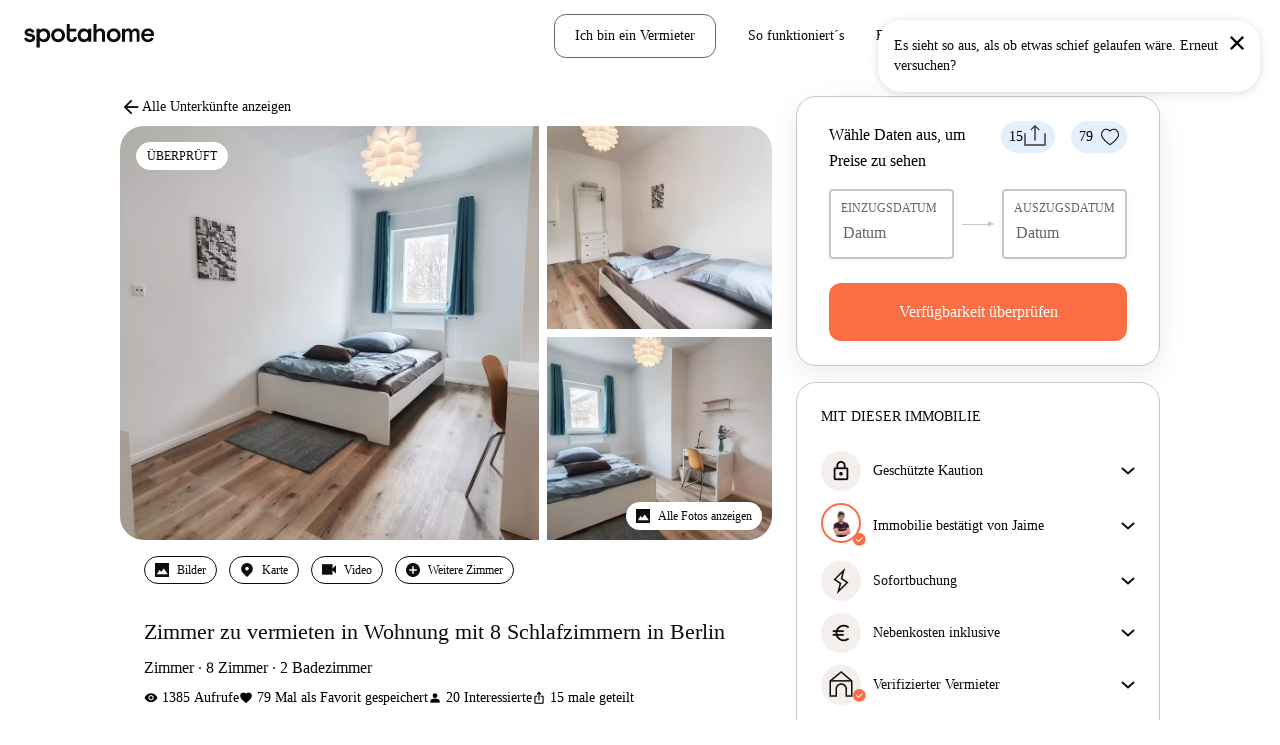

--- FILE ---
content_type: text/css
request_url: https://tassets.spotahome.com/show-rentable-unit.8a1f4655.css
body_size: 68700
content:
/*! normalize.css v8.0.1 | MIT License | github.com/necolas/normalize.css */html{-webkit-text-size-adjust:100%;line-height:1.15}main{display:block}h1{font-size:2em;margin:.67em 0}hr{box-sizing:content-box;height:0;overflow:visible}pre{font-family:monospace,monospace;font-size:1em}a{background-color:transparent}abbr[title]{border-bottom:none;text-decoration:underline;-webkit-text-decoration:underline dotted;text-decoration:underline dotted}b,strong{font-weight:bolder}code,kbd,samp{font-family:monospace,monospace;font-size:1em}small{font-size:80%}sub,sup{font-size:75%;line-height:0;position:relative;vertical-align:baseline}sub{bottom:-.25em}sup{top:-.5em}img{border-style:none}button,input,optgroup,select,textarea{font-family:inherit;font-size:100%;line-height:1.15;margin:0}button,input{overflow:visible}button,select{text-transform:none}[type=button],[type=reset],[type=submit],button{-webkit-appearance:button}[type=button]::-moz-focus-inner,[type=reset]::-moz-focus-inner,[type=submit]::-moz-focus-inner,button::-moz-focus-inner{border-style:none;padding:0}[type=button]:-moz-focusring,[type=reset]:-moz-focusring,[type=submit]:-moz-focusring,button:-moz-focusring{outline:1px dotted ButtonText}fieldset{padding:.35em .75em .625em}legend{box-sizing:border-box;color:inherit;display:table;max-width:100%;padding:0;white-space:normal}progress{vertical-align:baseline}textarea{overflow:auto}[type=checkbox],[type=radio]{box-sizing:border-box;padding:0}[type=number]::-webkit-inner-spin-button,[type=number]::-webkit-outer-spin-button{height:auto}[type=search]{-webkit-appearance:textfield;outline-offset:-2px}[type=search]::-webkit-search-decoration{-webkit-appearance:none}::-webkit-file-upload-button{-webkit-appearance:button;font:inherit}details{display:block}summary{display:list-item}template{display:none}@font-face{ascent-override:105%;descent-override:50%;font-display:swap;font-family:Agrandir-fallback;line-gap-override:8%;size-adjust:92%;src:local("Trebuchet MS"),local("Verdana"),local("Helvetica"),local("Arial"),local("sans-serif")}@font-face{ascent-override:105%;descent-override:35%;font-display:swap;font-family:Poppins-fallback;line-gap-override:10%;src:local("Trebuchet MS"),local("Arial"),local("Tahoma"),local("Verdana"),local("sans-serif")}html{box-sizing:border-box}*,:after,:before{box-sizing:inherit}h1,h2,h3,h4,h5,h6{font-family:var(--sah-font-regular);font-weight:var(--sah-font-w-regular)}h3{color:var(--sah-medium)}li,ol,p,ul{font-size:var(--sah-font-m);line-height:var(--sah-line-height-m)}.grid{list-style:none;margin-left:-20px}.grid__col--12-of-12,.grid__col--2-of-2,.grid__col--3-of-3,.grid__col--4-of-4,.grid__col--5-of-5,.grid__col--6-of-6,.grid__col--8-of-8{width:100%}.grid__col--1-of-2,.grid__col--2-of-4,.grid__col--3-of-6,.grid__col--4-of-8,.grid__col--6-of-12{width:50%}.grid__col--1-of-3,.grid__col--2-of-6,.grid__col--4-of-12{width:33.3333333333%}.grid__col--2-of-3,.grid__col--4-of-6,.grid__col--8-of-12{width:66.6666666667%}.grid__col--1-of-4,.grid__col--2-of-8,.grid__col--3-of-12{width:25%}.grid__col--3-of-4,.grid__col--6-of-8,.grid__col--9-of-12{width:75%}.grid__col--push-12-of-12,.grid__col--push-2-of-2,.grid__col--push-3-of-3,.grid__col--push-4-of-4,.grid__col--push-5-of-5,.grid__col--push-6-of-6,.grid__col--push-8-of-8{margin-left:100%}.grid__col--push-1-of-2,.grid__col--push-2-of-4,.grid__col--push-3-of-6,.grid__col--push-4-of-8,.grid__col--push-6-of-12{margin-left:50%}.grid__col--push-1-of-3,.grid__col--push-2-of-6,.grid__col--push-4-of-12{margin-left:33.3333333333%}.grid__col--push-2-of-3,.grid__col--push-4-of-6,.grid__col--push-8-of-12{margin-left:66.6666666667%}.grid__col--push-1-of-4,.grid__col--push-2-of-8,.grid__col--push-3-of-12{margin-left:25%}.grid__col--push-3-of-4,.grid__col--push-6-of-8,.grid__col--push-9-of-12{margin-left:75%}.grid__col--pull-12-of-12,.grid__col--pull-2-of-2,.grid__col--pull-3-of-3,.grid__col--pull-4-of-4,.grid__col--pull-5-of-5,.grid__col--pull-6-of-6,.grid__col--pull-8-of-8{margin-left:-100%}.grid__col--pull-1-of-2,.grid__col--pull-2-of-4,.grid__col--pull-3-of-6,.grid__col--pull-4-of-8,.grid__col--pull-6-of-12{margin-left:-50%}.grid__col--pull-1-of-3,.grid__col--pull-2-of-6,.grid__col--pull-4-of-12{margin-left:-33.3333333333%}.grid__col--pull-2-of-3,.grid__col--pull-4-of-6,.grid__col--pull-8-of-12{margin-left:-66.6666666667%}.grid__col--pull-1-of-4,.grid__col--pull-2-of-8,.grid__col--pull-3-of-12{margin-left:-25%}.grid__col--pull-3-of-4,.grid__col--pull-6-of-8,.grid__col--pull-9-of-12{margin-left:-75%}.grid__col--1-of-5{width:20%}.grid__col--push-1-of-5{margin-left:20%}.grid__col--pull-1-of-5{margin-left:-20%}.grid__col--2-of-5{width:40%}.grid__col--push-2-of-5{margin-left:40%}.grid__col--pull-2-of-5{margin-left:-40%}.grid__col--3-of-5{width:60%}.grid__col--push-3-of-5{margin-left:60%}.grid__col--pull-3-of-5{margin-left:-60%}.grid__col--4-of-5{width:80%}.grid__col--push-4-of-5{margin-left:80%}.grid__col--pull-4-of-5{margin-left:-80%}.grid__col--1-of-6{width:16.6666666667%}.grid__col--push-1-of-6{margin-left:16.6666666667%}.grid__col--pull-1-of-6{margin-left:-16.6666666667%}.grid__col--5-of-6{width:83.3333333333%}.grid__col--push-5-of-6{margin-left:83.3333333333%}.grid__col--pull-5-of-6{margin-left:-83.3333333333%}.grid__col--1-of-8{width:12.5%}.grid__col--push-1-of-8{margin-left:12.5%}.grid__col--pull-1-of-8{margin-left:-12.5%}.grid__col--3-of-8{width:37.5%}.grid__col--push-3-of-8{margin-left:37.5%}.grid__col--pull-3-of-8{margin-left:-37.5%}.grid__col--5-of-8{width:62.5%}.grid__col--push-5-of-8{margin-left:62.5%}.grid__col--pull-5-of-8{margin-left:-62.5%}.grid__col--7-of-8{width:87.5%}.grid__col--push-7-of-8{margin-left:87.5%}.grid__col--pull-7-of-8{margin-left:-87.5%}.grid__col--1-of-12{width:8.3333333333%}.grid__col--push-1-of-12{margin-left:8.3333333333%}.grid__col--pull-1-of-12{margin-left:-8.3333333333%}.grid__col--2-of-12{width:16.6666666667%}.grid__col--push-2-of-12{margin-left:16.6666666667%}.grid__col--pull-2-of-12{margin-left:-16.6666666667%}.grid__col--5-of-12{width:41.6666666667%}.grid__col--push-5-of-12{margin-left:41.6666666667%}.grid__col--pull-5-of-12{margin-left:-41.6666666667%}.grid__col--7-of-12{width:58.3333333333%}.grid__col--push-7-of-12{margin-left:58.3333333333%}.grid__col--pull-7-of-12{margin-left:-58.3333333333%}.grid__col--10-of-12{width:83.3333333333%}.grid__col--push-10-of-12{margin-left:83.3333333333%}.grid__col--pull-10-of-12{margin-left:-83.3333333333%}.grid__col--11-of-12{width:91.6666666667%}.grid__col--push-11-of-12{margin-left:91.6666666667%}.grid__col--pull-11-of-12{margin-left:-91.6666666667%}.grid__col{box-sizing:border-box;display:inline-block;margin-right:-.25em;min-height:1px;padding-left:20px;vertical-align:top}@media(max-width:700px){.grid__col{display:block;margin-left:0;margin-right:0;width:auto}}@media(max-width:700px)and (min-width:480px){.grid__col[class*=grid__col--m-]{display:inline-block;margin-right:-.24em}.grid__col.grid__col--m-1-of-2,.grid__col.grid__col--m-2-of-4{width:50%}.grid__col.grid__col--m-1-of-3{width:33.3333333333%}.grid__col.grid__col--m-2-of-3{width:66.6666666667%}.grid__col.grid__col--m-1-of-4{width:25%}.grid__col.grid__col--m-3-of-4{width:75%}}@media(max-width:480px){.grid__col[class*=grid__col--s-]{display:inline-block;margin-right:-.24em}.grid__col.grid__col--s-1-of-2,.grid__col.grid__col--s-2-of-4{width:50%}.grid__col.grid__col--s-1-of-3{width:33.3333333333%}.grid__col.grid__col--s-2-of-3{width:66.6666666667%}.grid__col.grid__col--s-1-of-4{width:25%}.grid__col.grid__col--s-3-of-4{width:75%}}.grid__col--centered{display:block;margin-left:auto;margin-right:auto}.grid__col--d-first{float:left}.grid__col--d-last{float:right}.grid--no-gutter{margin-left:0;width:100%}.grid--no-gutter .grid__col{padding-left:0}.grid--no-gutter .grid__col--span-all{margin-left:0;width:100%}.grid__col--ab{vertical-align:bottom}.grid__col--am{vertical-align:middle}.is-animated,a,i{transition:color .25s ease-out,opacity .25s ease-out,background-color .25s ease-out,box-shadow .25s ease-out}svg .path{transition:fill .25s ease-out,opacity .25s ease-out}@keyframes pulse{0%{opacity:.7}to{opacity:.5}}@media(min-width:48em){.lock-scroll{position:fixed;width:100%}}.l-main-section{background-color:var(--sah-white)}.wrapper-search{overflow:hidden}.search__sidebar,.wrapper-search{display:flex;flex-direction:column;flex-wrap:nowrap;width:100%}.search__sidebar{background-color:var(--sah-light);flex-grow:1;height:auto;overflow:auto;position:relative}@media(min-width:48em){.search__sidebar{height:auto}}@media(min-width:64em){.search__sidebar--original{max-width:61.8%}}.search__sidebar--hidden{display:none}.search__scroll{-webkit-overflow-scrolling:touch;background-color:#fff;overflow:auto;position:relative}@media(min-width:64em){.search__scroll{width:auto}}.search-map{align-items:center;bottom:0;box-sizing:border-box;display:flex;flex:1 1 auto;flex-direction:column;height:100%;overflow:hidden;position:fixed;top:0;width:100%;z-index:8}@media(min-width:64em){.search-map--original{height:calc(100vh - 125px);position:sticky;position:-webkit-sticky;top:125px;width:auto}.search-map--variant{border-radius:16px;height:calc(100vh - 173px);padding:24px;position:relative}}.search-map__overlay{display:flex;flex-direction:column;height:100%;pointer-events:none;position:fixed;right:0;top:0;width:100%;z-index:9}.search-map__overlay>*{pointer-events:all}@media(min-width:64em){.search-map__overlay{position:relative}.search-map__overlay--variant{left:16px;position:absolute;top:48px}}.search-map__filters{background-color:#fff}@media(min-width:64em){.search-map__filters{background-color:transparent}}.search-map__places{padding:16px 16px 0}.search-map__places--extra-content{display:flex;flex-direction:column;gap:8px;padding:16px}.search-map__places--reduced{margin:0 auto;max-width:600px}@media(min-width:64em){.search-map__places{padding:0}}.search-map__refresh-button{border:1px solid var(--sah-light);box-shadow:0 2px 2px 0 rgba(0,0,0,.13);color:var(--sah-dark);display:flex;margin-left:auto;margin-right:auto;margin-top:24px;opacity:1;transition:margin-top .2s ease,opacity .2s ease}.search-map__refresh-button--hidden{margin-top:-16px;opacity:0}.search-map__refresh-button *+*{margin-left:8px}.search-map__refresh-button svg{vertical-align:middle}.search-map__refresh-button-rebranding{background-color:var(--sah-white);border:1px solid var(--sah-light);display:flex;margin-left:auto;margin-right:auto;margin-top:24px}.search-map__refresh-button-rebranding--hidden{margin-top:-16px;opacity:0}.search-map__refresh-button-rebranding *+*{margin-left:8px}.search-map__refresh-button-rebranding svg{vertical-align:middle}.search-map__header-places-autocomplete{width:600px}.layout-search{display:flex;flex-direction:column;flex-wrap:nowrap;overflow:inherit;position:static;width:100%}.layout-search--header-fixed{padding-top:60px}.layout-search .search-results{display:flex;flex-direction:row}.layout-search .search-info-banner{margin:16px 16px 8px}@media(min-width:48em){.layout-search .search-info-banner{margin:16px 32px 8px}}.layout-search .search__filters-full{-webkit-overflow-scrolling:touch;background-color:#fff;bottom:70px;box-sizing:border-box;left:0;overflow-y:auto;padding:32px;position:fixed;right:0;top:0;z-index:10}@media(min-width:48em){.layout-search .search__filters-full{top:60px;z-index:12}}@media(min-width:64em){.layout-search .search__filters-full{height:calc(100vh - 215px);position:fixed;top:125px;width:600px}}@media(min-width:80em){.layout-search .search__filters-full{width:700px}}@media(min-width:90em){.layout-search .search__filters-full{width:960px}}.layout-search .search-listing,.layout-search .search-seo-content{background-color:#fff;padding:16px;position:relative}@media(min-width:48em){.layout-search .search-listing,.layout-search .search-seo-content{padding:16px 32px 32px}}.layout-search .search-listing__total-results{align-items:center;display:flex;flex-wrap:wrap;margin:0 0 16px}.layout-search .search-listing__total-results-map{align-self:flex-start;margin:0 0 16px}.layout-search .search-listing__reset-map{align-items:center;display:flex;justify-content:center}.layout-search .search-listing__reset-map--big{min-height:280px}.layout-search .search__view-switcher{bottom:0;padding:0 16px 16px;position:fixed;width:100%;z-index:9}.layout-search #themap{bottom:0;height:calc(100% - 130px);left:0;position:absolute!important;width:100%}@media(min-width:48em){.layout-search #themap{height:100%}}.layout-search #themap--variant{border-radius:16px;height:100%;position:relative!important;width:100%}.layout-search .spinner-loading-map{bottom:0;left:0;position:absolute;right:0;top:0;width:auto}.quick-alert-mobile__switcher{bottom:0;left:0;padding:0 16px 16px;position:fixed;width:100%;z-index:9}@media(min-width:64em){.quick-alert-mobile__switcher{display:none}}.quick-alert-mobile__floating{border-radius:22px;display:flex;justify-content:center;margin-bottom:4px;overflow:hidden}.quick-alert-mobile__floating>button+button{border-left:1px solid var(--sah-light)}.wrapper-header{height:125px;left:0;position:sticky;top:0;width:100%;z-index:10}.wrapper-header--hidden{display:none}.button{background:var(--sah-primary);border:1px solid var(--sah-primary);border-radius:4px;color:#fff;display:inline-block;font-family:var(--sah-font-bold);font-weight:var(--sah-font-w-bold);line-height:58px;padding-left:32px;padding-right:32px;position:relative;text-decoration:none;transition:background .1s ease-out,translate .1s ease-out,color .1s ease-out,border .1s ease-out}.button:focus,.button:hover{background:var(--sah-primary-light);border-color:var(--sah-primary-light);color:#fff}.button:active{box-shadow:inset 0 -2px 0 0 rgba(0,0,0,.2);transform:translateY(2px)}.button.button--secondary{background:transparent;border:1px solid var(--sah-primary);color:var(--sah-primary)}.button.button--secondary:hover{border:1px solid var(--sah-primary-light);color:var(--sah-primary-light)}.button.button--secondary:active{box-shadow:none}.button.button--secondary-fill{background:#fff;border:transparent;color:var(--sah-primary)}.button.button--secondary-fill:hover{opacity:.5}.button.button--small{font-size:var(--sah-font-s);line-height:var(--sah-line-height-s);padding:8px 12px}.button.button--medium{font-family:var(--sah-font-bold);font-weight:var(--sah-font-w-bold);line-height:48px;min-width:150px}.button.button--wide{clear:both;display:block;text-align:center}.button.button--disabled{background:var(--sah-light);border-color:var(--sah-light);cursor:default;text-align:center;width:auto}.button.button--disabled:active{box-shadow:none;transform:translate(0)}.button.button--info{background-color:#fff;border:1px solid var(--sah-interaction);color:var(--sah-interaction);font-family:var(--sah-font-bold);font-weight:var(--sah-font-w-bold);line-height:48px}@keyframes favorites--selected{0%,20%,40%,60%,80%,to{animation-timing-function:cubic-bezier(.215,.61,.355,1)}0%{opacity:0;transform:scale3d(.3,.3,.3)}20%{transform:scale3d(1.74,1.74,1.74)}40%{transform:scale3d(.9,.9,.9)}60%{opacity:1;transform:scale3d(1.13,1.13,1.13)}80%{transform:scale3d(.97,.97,.97)}to{opacity:1;transform:scaleX(1)}}.group-button--display-flex .button:first-child{flex:1 1 auto;text-align:center;width:50%}.home-card{display:flex;flex-direction:column;height:100%;position:relative}.home-card--selected{border-radius:16px;box-shadow:0 0 8px 4px hsla(0,0%,65%,.278);overflow:hidden}.loading-icon{display:inline-block;height:96px;left:50%;position:absolute;top:50%;transform:translateX(-50%) translateY(-50%);width:96px}.loading-icon.loading-icon-active{background:red;display:block;height:100%;margin-left:400px;position:absolute;width:100%}.loading-icon.loading-icon--small{height:24px;width:24px}.loading-icon:after,.loading-icon:before{animation:loading-bounce 2s ease-in infinite;background:var(--sah-dark);border-radius:24px;content:"";display:block;height:24px;left:28px;opacity:.4;position:absolute;top:28px;width:24px}.loading-icon--small.loading-icon:after,.loading-icon--small.loading-icon:before{height:16px;left:3px;top:3px;width:16px}.loading-icon:after{animation-delay:1s}@keyframes loading-bounce{0%{opacity:0;transform:scale(1.2)}15%{opacity:.4;transform:scale(.8)}to{opacity:0;transform:scale(4)}}.room{border-top:1px solid var(--sah-light);padding:24px 0}@media(min-width:64em){.room{padding:32px 0}}.minimum-stay,.minimum-stay>span{display:block;font-size:var(--sah-font-s);line-height:var(--sah-line-height-s);text-align:center}.booknow--spinner-loader{align-items:center;background:#fff;display:none;flex-direction:column;height:100%;justify-content:center;left:0;opacity:.7;position:absolute;top:0;width:100%}.booknow--spinner-loader.booknow--spinner-loader__visible{display:flex;z-index:2}@keyframes booknow-card--mobile-shortcut{0%{transform:translateY(200px)}to{transform:translate(0)}}.question-badge{cursor:pointer;display:inline-block;line-height:1.4}.tooltyp-content__list{list-style:none;padding:12px}@media(max-width:47.9275em){.tooltyp-content__list{padding:4px}}.tooltyp-content__list>li{font-family:var(--sah-font-bold);font-size:var(--sah-font-s);font-weight:var(--sah-font-w-bold);line-height:var(--sah-line-height-s)}@media(max-width:47.9275em){.tooltyp-content__list>li{font-size:var(--sah-font-xs);line-height:var(--sah-line-height-xs)}}.tooltyp-content__list>li:not(:last-child){margin-bottom:4px}.info__icon{cursor:pointer;margin-left:8px}.pay-nothing-now{color:var(--sah-medium);display:none;font-family:var(--sah-font-bold);font-size:var(--sah-font-xs);font-weight:var(--sah-font-w-bold);line-height:var(--sah-line-height-xs);margin-top:8px;text-align:center}@media(min-width:64em){.pay-nothing-now{display:block}}.not-checked-block{margin-top:16px}.book-now__wrapper{margin-bottom:8px}.pac-container{z-index:99999}.pac-container span{font-size:.8rem}@media(max-width:47.9275em){.pac-container{left:17px!important;margin-top:4px;width:calc(100% - 34px)!important}}.pac-item{line-height:32px;padding:0 12px}@media(max-width:63.9275em){.pac-item{padding:0 12px}}@media(max-width:47.9275em){.pac-item{padding:1rem}}.pac-matched{color:var(--sah-primary)}.pac-icon{display:none}.noUi-target,.noUi-target *{-webkit-touch-callout:none;box-sizing:border-box;-webkit-user-select:none;user-select:none}.noUi-target{background-color:var(--sah-light);border-radius:4px;direction:ltr;height:5px;position:relative}.noUi-base{height:100%;position:relative;transform:translateZ(0);width:100%;z-index:1}.noUi-origin{background-color:var(--sah-light);bottom:0;left:0;right:0;top:0}.noUi-connect,.noUi-origin{height:5px;position:absolute}.noUi-connect{background:#657786;transition:background .25s}.noUi-handle{background:#fff;border-radius:32px;box-shadow:0 2px 6px 0 rgba(20,30,39,.19);cursor:pointer;height:28px;left:-12px;position:relative;top:-12px;width:28px;z-index:1}.noUi-handle:focus{outline:none}.noUi-stacking .noUi-handle{z-index:10}.noUi-state-tap .noUi-origin{transition:left .3s,top .3s}.noUi-state-drag *{cursor:inherit!important}.noUi-horizontal{padding:0 6px}.noUi-vertical{width:18px}.noUi-vertical .noUi-handle{height:34px;left:-6px;top:-17px;width:28px}.noUi-vertical .noUi-handle:after{top:17px}.noUi-vertical .noUi-dragable{cursor:n-resize}.noUi-background{background:var(--sah-light)}.noUi-dragable{cursor:w-resize}.noUi-active{background:var(--sah-primary-light)}.noUi-vertical .noUi-handle:after,.noUi-vertical .noUi-handle:before{height:1px;left:6px;top:14px;width:14px}[disabled] .noUi-connect,[disabled].noUi-connect{background:#b8b8b8}[disabled] .noUi-handle,[disabled].noUi-origin{cursor:not-allowed}html{-webkit-font-smoothing:antialiased;text-rendering:optimizeLegibility}body{-ms-font-feature-settings:"tnum" 1;-o-font-feature-settings:"tnum" 1;font-feature-settings:"tnum" 1;background:#fff;font-size:var(--sah-font-m);line-height:var(--sah-line-height-m);margin:0}body,html{font-family:var(--sah-font-regular);font-weight:var(--sah-font-w-regular)}h1,h2,h3,h4,h5,h6{font-weight:400;margin-block-start:0}h1{font-size:var(--sah-font-xxl);line-height:var(--sah-line-height-xxl)}h2,h3{font-size:var(--sah-font-l);line-height:var(--sah-line-height-l)}h3{color:var(--sah-light)}p{font-size:var(--sah-font-m);line-height:var(--sah-line-height-m);margin-block-end:0;margin-block-start:0}li,ol,ul{margin:0}b,strong{font-family:var(--sah-font-bold)}a{color:var(--sah-interaction);cursor:pointer;text-decoration:none}a:hover{color:var(--sah-interaction-dark)}img{max-width:100%}input,optgroup,select,textarea{font:inherit}[hidden]{display:none}.widget-container{z-index:9999!important}div#zsiq_float:not(.zsiq-custom-stickercont){background-color:var(--sah-secondary-pink)}div#zsiq_float img{content:url(https://assets.spotahome.com/static/spotty-rebranding.png)}div#zsiq_float:not(.zsiq-toggle){bottom:10%;padding-bottom:0;right:-80px;transform:rotate(-90deg)!important;transition:all .4s ease;width:128px}div#zsiq_float:not(.zsiq-toggle).zsiq-custom-used{right:-83px}@media(min-width:48em){div#zsiq_float:not(.zsiq-toggle).zsiq-custom-used{right:0}}@media(min-width:64em){div#zsiq_float:not(.zsiq-toggle).zsiq-custom-used{bottom:-76px}}@media(max-width:47.9275em){div#zsiq_float:not(.zsiq-toggle):hover{right:-50px}}@media(min-width:48em){div#zsiq_float:not(.zsiq-toggle):hover{bottom:-50px!important}div#zsiq_float:not(.zsiq-toggle){bottom:-58px;right:-10px;transform:none!important;width:108px}}div#zsiq_float:not(.zsiq-toggle):not(.zsiq-custom-used):after{align-items:center;background-color:var(--sah-danger);border-radius:50%;box-shadow:0 2px 6px rgba(0,0,0,.15);color:var(--sah-white);content:"1";display:flex;font-size:12px;font-weight:700;height:16px;justify-content:center;position:absolute;right:25px;top:8px;width:16px;z-index:2}.ReactModal__Body--open{overflow:hidden}.Modal_modal__cbgTT{-webkit-overflow-scrolling:touch;background-color:#fff;margin:24px;max-height:calc(100% - 28px);min-height:234px;outline:none;overflow:auto;position:relative;z-index:3000}.Modal_modal-small__sS4FE{width:360px}.Modal_modal-normal__-5fcB{width:430px}.Modal_modal-medium__nd-e4{width:700px}.Modal_modal-big__BHSnH{width:860px}.Modal_modal-fullscreen__x\+7l4{height:100%;margin:0;max-height:100%;width:100%}.Modal_modal--rounded__7aR1s{border-radius:10px}@media(min-width:48em){.Modal_modal--corner-top-right-full__r6x7-,.Modal_modal--corner-top-right__1Cufd{bottom:auto;left:auto;margin:0;position:fixed;right:48px;top:48px}}.Modal_modal--corner-top-right-full__r6x7-{border-radius:0;right:0;top:0}@media(min-width:48em){.Modal_modal--corner-top-left-full__KNgOH,.Modal_modal--corner-top-left__8UZgb{bottom:auto;left:48px;margin:0;position:fixed;right:auto;top:48px}}.Modal_modal--corner-top-left-full__KNgOH{border-radius:0;left:0;top:0}@media(min-width:48em){.Modal_modal--corner-bottom-right-full__z9bF5,.Modal_modal--corner-bottom-right__2VGy1{bottom:48px;left:auto;margin:0;position:fixed;right:48px;top:auto}}.Modal_modal--corner-bottom-right-full__z9bF5{border-radius:0;bottom:0;right:0}@media(min-width:48em){.Modal_modal--corner-bottom-left-full__3IiY-,.Modal_modal--corner-bottom-left__VoL63{bottom:48px;left:48px;margin:0;position:fixed;right:auto;top:auto}}.Modal_modal--corner-bottom-left-full__3IiY-{border-radius:0;bottom:0;left:0}.Modal_overlay__by2d0{align-items:center;background-color:rgba(0,42,77,.8);bottom:0;display:flex;justify-content:center;left:0;position:fixed;right:0;top:0;z-index:5000}.IconButton_icon-button__K4pgb{fill:#606060;background:none;border:none;cursor:pointer;line-height:0;padding:0;pointer-events:all;text-decoration:none}.IconButton_icon-button__K4pgb:focus{fill:var(--sah-interaction-dark);outline:none}.IconButton_icon-button--circled__7ipF2{background-color:var(--sah-white);border-radius:50%;padding:8px;transition:all .4s ease}.IconButton_icon-button--circled__7ipF2:hover{transform:scale(1.25)}.IconButton_icon-button--circled__7ipF2:active{transform:scale(.75)}.ModalHeader_modal-header__8HGec{align-items:flex-start;display:flex;flex-wrap:wrap;justify-content:space-between;padding:20px}.ModalHeader_modal-header__back-button__FEsxq{padding-top:3px}.ModalHeader_modal-header__close-button__C084p{margin-left:auto;padding-top:4px}.ModalHeader_modal-header--show-back__uXPum .ModalHeader_modal-header__title__dqRIz{font-family:var(--sah-font-bold);font-weight:var(--sah-font-w-bold);margin-left:8px;margin-right:0}.ModalHeader_modal-header__title__dqRIz{flex:1 1;font-family:var(--sah-font-bold);font-size:21px;font-weight:var(--sah-font-w-bold);font-weight:400;line-height:1.5;margin:0 16px 0 0}.ModalHeader_modal-header__element__BvrN8{flex-basis:100%}.ModalBody_modalBody__tqLzy{flex-grow:1;padding:20px}.ModalBody_modalBody__tqLzy.ModalBody_centered__4uJmu{align-items:center;display:flex;justify-content:center}.SpotahomeGuaranteeModal_spotahome-guarantee-modal__PG\+mh{max-width:100%;min-height:auto}@media(min-width:30.0625em){.SpotahomeGuaranteeModal_spotahome-guarantee-modal__PG\+mh{max-width:400px}}@media(min-width:80em){.SpotahomeGuaranteeModal_spotahome-guarantee-modal__PG\+mh{max-width:600px}}.SpotahomeGuaranteeModal_spotahome-guarantee-modal__header__vOVls{padding:24px}@media(min-width:30.0625em){.SpotahomeGuaranteeModal_spotahome-guarantee-modal__header__vOVls{padding:32px}}.SpotahomeGuaranteeModal_spotahome-guarantee-modal__body__58hsy{padding:0 24px 24px}@media(min-width:30.0625em){.SpotahomeGuaranteeModal_spotahome-guarantee-modal__body__58hsy{padding:0 32px 32px}}.header-menu-wrapper{position:relative;z-index:10!important}.MenuIconMobile_menuIcon__TURW\+{align-items:center;background:none;border:none;color:var(--sah-interaction-dark);cursor:pointer;display:flex;flex-direction:column;outline:none;padding:8px 8px 8px 0}.MenuIconMobile_menuIcon__TURW\+ span{font-size:var(--sah-font-xxxs);line-height:var(--sah-line-height-xxxs);text-transform:uppercase}.MenuIconMobile_menuIcon__TURW\+ i{font-size:var(--sah-font-xl);line-height:var(--sah-line-height-xl)}.MenuIconMobile_light__FKa2d{color:#fff}.MenuIconMobile_dark__Nav9x{color:var(--sah-interaction-dark)}.Logo_logo__-3Af1{display:block}.Logo_logo--small__lcl3Q{max-height:42px;max-width:91px}.Logo_logo--normal__cv3A3{max-height:60px;max-width:130px}.Logo_logo--large__\+wDAS{max-height:88px;max-width:190px}.Header_header__25WN6{align-items:center;display:flex;height:72px;padding:0 16px;z-index:50}@media(min-width:64em){.Header_header__25WN6{justify-content:space-between;padding:0 24px}}.Header_light__9lACI{background:#fff}.Header_dark__pqWdm{background:var(--sah-interaction-dark);color:#fff}.Header_transparent__pzdPF{background:transparent;color:#fff}.Header_lightBlue__pGrPJ{background:var(--sah-info);color:#fff}.Header_shadow__LVhqV{box-shadow:0 2px 2px 0 var(--sah-shadow)}.Header_headerMenu__Kk2U0{align-items:center;display:flex;justify-content:space-between;width:100%}@media(min-width:64em){.Header_headerMenu__Kk2U0{justify-content:space-between}}.Header_headerExtraContent__e7kCU{display:flex;justify-content:flex-end}@media(min-width:64em){.Header_headerExtraContent__e7kCU{display:none}}.Header_headerLeftContent__a66-4{display:none}@media(min-width:80em){.Header_headerLeftContent__a66-4{display:flex;margin-right:auto;padding-left:32px}}.Header_headerLogo__lNpxI{display:block;flex-grow:0}.Header_menuIcon__kQGMC{flex-grow:1}@media(min-width:64em){.Header_menuIcon__kQGMC{display:none}}.Header_menuClassname__LUz3X{display:none}@media(min-width:64em){.Header_menuClassname__LUz3X{display:block}}.Header_nav__W4kEF{align-items:center;display:flex;list-style:none;margin:0}.Header_nav--redesign__pFtdF{gap:16px}.Header_navItem__DrJ2s{align-items:center;display:flex;flex-direction:row;font-family:var(--sah-font-bold);font-size:var(--sah-font-s);font-weight:var(--sah-font-w-bold);line-height:var(--sah-line-height-s);margin:0 16px}.Header_navItem__DrJ2s:first-child{margin-left:0}.Header_navItem__DrJ2s:last-child{margin-right:0}.Header_navItem--redesign__gVtHS{margin:0}.Header_navLink__lUOla{color:#fff;text-decoration:none}.Header_navLink__lUOla:hover{color:var(--sah-interaction);cursor:pointer}.Header_navLink--dark__qUDyx{color:var(--sah-interaction-dark)}.Header_navLink--light__cyJUf{color:#fff}.header-nav__badge{margin-left:4px}.dropdown-item__text{align-items:center;display:flex;flex:1 1;gap:8px}.dropdown-item__icon:before{font-size:var(--sah-font-m)}.BaseButton_base-button__7wJWd{align-items:center;cursor:pointer;display:flex;flex-direction:row;font-family:inherit;justify-content:center;overflow:hidden;position:relative;text-align:center;text-decoration:none;transition:all .1s ease-out}.BaseButton_base-button__7wJWd:focus{outline:none}.BaseButton_base-button__7wJWd:disabled{cursor:not-allowed;opacity:.4}.BaseButton_base-button__7wJWd>*+*{margin-left:8px}.BaseButton_base-button__icon__frUg0{align-items:center;display:inline-flex;vertical-align:middle}.BaseButton_base-button__text__TLwD0{font-family:var(--sah-font-bold);font-weight:var(--sah-font-w-bold)}.BaseButton_base-button__trailing-icon__iAzpD{display:flex}.BaseButton_base-button--rounded-corners__aak4l{border-radius:200px}.BaseButton_base-button--drop-shadow__k40qZ{box-shadow:0 2px 16px rgba(0,0,0,.18)}.BaseButton_base-button--circular-button__0\+txQ{border-radius:50%;height:34px;padding:10px;width:34px}.BaseButton_base-button--minimal-roundness__AkbUy{border-radius:12px}.BaseButton_base-button--size-small__S8c1x{font-size:var(--sah-font-s);line-height:var(--sah-line-height-xs);padding:12px 20px}.BaseButton_base-button--size-medium__T4Du1{font-size:var(--sah-font-s);line-height:var(--sah-line-height-xs);padding:16px 24px}.BaseButton_base-button--size-large__HgyLZ{padding:20px 28px}.BaseButton_base-button--full-width__8-6UE{width:100%}.BaseButton_base-button--color-primary__XA8dN{background:var(--sah-primary);border:0;color:var(--sah-white)}.BaseButton_base-button--color-primary__XA8dN:hover:not(:disabled){background:var(--sah-primary-light);color:var(--sah-white)}.BaseButton_base-button--color-secondary__Rthq1{background:var(--sah-interaction);border:0;color:var(--sah-secondary-blue)}.BaseButton_base-button--color-secondary__Rthq1:hover:not(:disabled){background:var(--sah-interaction-light);color:var(--sah-secondary-blue)}.BaseButton_base-button--color-tertiary__xtIaE{background:transparent;border-color:var(--sah-medium);border-style:solid;border-width:1px;color:var(--sah-interaction-dark)}.BaseButton_base-button--color-tertiary__xtIaE:hover:not(:disabled){border-color:var(--sah-interaction-dark)}.BaseButton_base-button--color-tertiary-light__zABDN{background:transparent;border-color:var(--sah-white);border-style:solid;border-width:1px;color:var(--sah-white)}.BaseButton_base-button--color-tertiary-light__zABDN:hover:not(:disabled){border-color:var(--sah-white);color:var(--sah-white)}.BaseButton_base-button--color-link__Prn1z{background:transparent;border-color:transparent;color:var(--sah-interaction-dark);font-family:var(--sah-font-light);font-size:var(--sah-font-s);font-weight:var(--sah-font-w-light);line-height:var(--sah-line-height-s);padding:0;text-align:left;text-decoration:underline}.BaseButton_base-button--color-link__Prn1z:hover,.BaseButton_base-button--color-link__Prn1z:hover:not(:disabled){color:var(--sah-interaction-dark)}.BaseButton_base-button--color-link__Prn1z:disabled{color:var(--sah-light)}.BaseButton_base-button--color-link__Prn1z:active{color:var(--sah-interaction-dark)}.BaseButton_base-button--color-tab-link__IvNuV{background:transparent;border-color:transparent;border-bottom:4px solid var(--sah-light);color:var(--sah-medium);font-family:var(--sah-font-bold);font-size:var(--sah-font-s);font-weight:var(--sah-font-w-bold);line-height:var(--sah-line-height-s)}.BaseButton_base-button--color-tab-link__IvNuV:hover,.BaseButton_base-button--color-tab-link__IvNuV:hover:not(:disabled){color:var(--sah-primary-dark)}.BaseButton_base-button--color-tab-link__IvNuV:active{border-bottom:4px solid transparent}.BaseButton_base-button--color-white__lIwGm{background:var(--sah-white);border:0;color:var(--sah-interaction-dark)}.BaseButton_base-button--color-white__lIwGm:hover:not(:disabled){background:var(--sah-ultra-light)}.BaseButton_base-button--no-hover__DgvTa:hover{background:inherit!important;color:inherit!important}.BaseButton_base-button__ripple-effect__T6-9y{animation:BaseButton_ripple-animation__H\+YGI .6s ease-out;background:hsla(0,0%,100%,.6);border-radius:50%;pointer-events:none;position:absolute;transform:translate(-50%,-50%)}@keyframes BaseButton_ripple-animation__H\+YGI{0%{height:0;opacity:1;width:0}to{height:200px;opacity:0;width:200px}}.Button_button__SM\+qy{border:0;border-radius:4px;cursor:pointer;font-family:inherit;text-align:center;text-decoration:none;transition:all .1s ease-out}.Button_button__SM\+qy:focus{outline:none}.Button_button__SM\+qy:active{transform:translateY(2px)}.Button_button__SM\+qy.Button_disabled__NxWZ9{cursor:not-allowed;opacity:.5}.Button_button__SM\+qy>*+*{margin-left:.5rem}.Button_small__MFhP4{font-size:var(--sah-font-s);line-height:var(--sah-line-height-s);padding:8px}.Button_normal__DThRf{font-size:var(--sah-font-s);padding:12px 16px}.Button_big__n7AQm,.Button_large__k3GgD{font-size:1rem;padding:12px 16px}.Button_big__n7AQm{min-width:180px}.Button_big-redesign__8ppkp{font-size:var(--sah-font-m);line-height:var(--sah-line-height-m);min-width:222px;padding:16px}.Button_primary__iy4rF:not(.Button_alt__qSvIU){background:var(--sah-primary);color:#fff}.Button_primary__iy4rF:not(.Button_alt__qSvIU):hover:not(:disabled){background:var(--sah-primary-light)}.Button_primary__iy4rF:not(.Button_alt__qSvIU):active{box-shadow:inset 0 -2px 0 0 var(--sah-primary)}.Button_secondary__ItG1w:not(.Button_alt__qSvIU){background:var(--sah-light);color:var(--sah-medium)}.Button_secondary__ItG1w:not(.Button_alt__qSvIU):hover{color:var(--sah-medium)}.Button_secondary__ItG1w:not(.Button_alt__qSvIU):hover:not(:disabled){background:var(--sah-light)}.Button_secondary__ItG1w:not(.Button_alt__qSvIU):active{box-shadow:inset 0 -2px 0 0 var(--sah-light)}.Button_complementary__tVYC1{background:var(--sah-secondary-pink);color:#fff}.Button_complementary__tVYC1:hover{color:#fff}.Button_complementary__tVYC1:hover:not(:disabled){background:var(--sah-secondary-pink)}.Button_complementary__tVYC1:active{box-shadow:inset 0 -2px 0 0 var(--sah-tertiary)}.Button_exposed__1H2F6{border-color:var(--sah-interaction-dark);border-style:solid;border-width:1px}.Button_exposed__1H2F6,.Button_exposed__1H2F6:hover{background:#fff;color:var(--sah-interaction-dark)}.Button_exposed__1H2F6:hover:not(:disabled){background:var(--sah-interaction);color:var(--sah-secondary-blue-light)}.Button_exposed__1H2F6:active{box-shadow:inset 0 -2px 0 0 #000}.Button_danger__Jq\+JE{background:var(--sah-danger);color:#fff}.Button_danger__Jq\+JE:hover{color:#fff}.Button_danger__Jq\+JE:hover:not(:disabled){background:var(--sah-danger)}.Button_danger__Jq\+JE:active{box-shadow:inset 0 -2px 0 0 var(--sah-danger)}.Button_help__pvWVs{background:var(--sah-interaction);color:#fff}.Button_help__pvWVs:hover{color:#fff}.Button_help__pvWVs:hover:not(:disabled){background:var(--sah-interaction)}.Button_help__pvWVs:active{box-shadow:inset 0 -2px 0 0 var(--sah-interaction)}.Button_filled__ioxtA{background:#fff}.Button_filled__ioxtA,.Button_filled__ioxtA:hover{color:var(--sah-primary)}.Button_filled__ioxtA:hover:not(:disabled){background:hsla(0,0%,100%,.75)}.Button_filled__ioxtA:active{box-shadow:inset 0 -2px 0 0 #fff}.Button_link__Ja0IS{background:transparent;padding:0;text-align:left}.Button_link__Ja0IS,.Button_link__Ja0IS:hover,.Button_link__Ja0IS:hover:not(:disabled){color:var(--sah-interaction)}.Button_link__Ja0IS:disabled{color:var(--sah-medium)}.Button_link__Ja0IS:active{box-shadow:inset 0 -2px 0 0 #fff;color:var(--sah-interaction)}.Button_light__hIpGt{background:transparent;border-color:#fff;color:#fff}.Button_light__hIpGt:hover{color:var(--sah-interaction-dark)}.Button_light__hIpGt:active{box-shadow:inset 0 -2px 0 0 #fff}.Button_green-light__AfSFH{background:transparent;color:#fff}.Button_green-light__AfSFH:hover{color:var(--sah-primary)}.Button_alt__qSvIU,.Button_green-light__AfSFH:hover:not(:disabled){background:transparent}.Button_alt__qSvIU{background:#fff;border-style:solid;border-width:1px}.Button_alt__qSvIU.Button_dark-blue__LVDD8{border-color:var(--sah-light)}.Button_alt__qSvIU.Button_primary__iy4rF{border-color:var(--sah-primary);color:var(--sah-primary)}.Button_alt__qSvIU.Button_primary__iy4rF:hover{color:var(--sah-primary)}.Button_alt__qSvIU.Button_primary__iy4rF:hover:not(:disabled){background:var(--sah-primary-light);color:#fff}.Button_alt__qSvIU.Button_interaction__Py\+mn{border-color:var(--sah-interaction);color:var(--sah-interaction)}.Button_alt__qSvIU.Button_interaction__Py\+mn:hover{background-color:var(--sah-interaction);color:#fff}.Button_alt__qSvIU.Button_danger__Jq\+JE{border-color:var(--sah-danger);color:var(--sah-danger)}.Button_alt__qSvIU.Button_danger__Jq\+JE:hover{color:var(--sah-danger)}.Button_alt__qSvIU.Button_danger__Jq\+JE:hover:not(:disabled){background:var(--sah-danger);color:#fff}.Button_alt__qSvIU.Button_help__pvWVs{border-color:var(--sah-interaction);color:var(--sah-interaction)}.Button_alt__qSvIU.Button_help__pvWVs:hover{color:var(--sah-interaction)}.Button_alt__qSvIU.Button_help__pvWVs:hover:not(:disabled){background:var(--sah-interaction);color:#fff}.Button_alt__qSvIU.Button_secondary__ItG1w{border-color:var(--sah-light);color:var(--sah-medium)}.Button_alt__qSvIU.Button_secondary__ItG1w:hover{color:var(--sah-medium)}.Button_alt__qSvIU.Button_secondary__ItG1w:hover:not(:disabled){background:var(--sah-light)}.Button_alt__qSvIU.Button_complementary__tVYC1{border-color:var(--sah-secondary-pink);color:var(--sah-secondary-pink)}.Button_alt__qSvIU.Button_complementary__tVYC1:hover{color:var(--sah-secondary-pink)}.Button_alt__qSvIU.Button_complementary__tVYC1:hover:not(:disabled){background:var(--sah-secondary-pink);color:#fff}.Button_alt__qSvIU.Button_filled__ioxtA{border-color:var(--sah-primary);color:var(--sah-primary)}.Button_alt__qSvIU.Button_filled__ioxtA:hover{color:var(--sah-primary)}.Button_alt__qSvIU.Button_filled__ioxtA:hover:not(:disabled){background-color:transparent;border-color:var(--sah-primary);color:var(--sah-primary)}.Button_alt__qSvIU.Button_green-light__AfSFH{border-color:var(--sah-primary);color:var(--sah-primary)}.Button_alt__qSvIU.Button_green-light__AfSFH:hover{border-color:#fff;color:#fff}.Button_alt__qSvIU.Button_green-light__AfSFH:hover:not(:disabled){background-color:transparent}.Button_white__UcikU{background:#fff;font-family:var(--sah-font-bold);font-weight:var(--sah-font-w-bold)}.Button_white__UcikU,.Button_white__UcikU:hover{color:var(--sah-interaction)}.Button_white__UcikU:hover:not(:disabled){background:hsla(0,0%,100%,.75)}.Button_dark-blue__LVDD8{color:var(--sah-interaction-dark)}.Button_interaction__Py\+mn:not(.Button_alt__qSvIU){background-color:var(--sah-interaction);color:#fff}.Button_fullWidth__dBgBD{width:100%!important}a.Button_fullWidth__dBgBD{box-sizing:border-box;display:inline-block}.Badge_badge__j53QR{align-items:center;box-sizing:border-box;display:inline-flex;font-family:var(--sah-font-bold);font-weight:var(--sah-font-w-bold);justify-content:center}.Badge_badge--theme-default__jtM2O{background-color:var(--sah-interaction);color:#fff}.Badge_badge--theme-default-light__3d\+dS{background-color:#fff;color:var(--sah-interaction)}.Badge_badge--theme-primary__Ca7Rz{background-color:var(--sah-primary);color:#fff}.Badge_badge--theme-primary-light__pKeJ3{background-color:#fff;color:var(--sah-primary)}.Badge_badge--theme-secondary-blue__mCO7S{background-color:var(--sah-secondary-blue);color:var(--sah-interaction-dark)}.Badge_badge--theme-secondary-pink-light__h81OP{background-color:var(--sah-secondary-pink-light);color:var(--sah-interaction-light)}.Badge_badge--size-tiny__LodPc{border-radius:12px;font-size:var(--sah-font-xxs);height:12px;line-height:var(--sah-line-height-xxs);line-height:inherit;min-width:12px;padding:0 4px}.Badge_badge--size-small__ZXWDT{border-radius:8px;font-size:var(--sah-font-s);height:24px;line-height:var(--sah-line-height-s);min-width:24px;padding:0 4px}.Badge_badge--size-default__PQ\+41{border-radius:.75rem;font-size:var(--sah-font-m);height:1.5rem;line-height:var(--sah-line-height-m);min-width:1.5rem;padding:0 .5rem}.Badge_badge--size-big__CJhkI{border-radius:1rem;font-size:var(--sah-font-l);height:2rem;line-height:var(--sah-line-height-l);min-width:2rem;padding:0 .75rem}.Badge_badge--rounded__Uva\+P{border-radius:50%;font-weight:700;padding:8px;text-align:center}.LanguageSwitcher_language-switcher__M3GyR{color:var(--sah-interaction);display:inline;overflow:hidden;position:relative}.LanguageSwitcher_language-switcher__dark__x0dvy{color:var(--sah-interaction-dark)}.LanguageSwitcher_language-switcher__light__C\+AbJ{color:#fff}.LanguageSwitcher_language-switcher__menu__bZ2\+T{background:transparent;border:none;cursor:pointer;font-family:var(--sah-font-bold);font-size:var(--sah-font-m);font-weight:var(--sah-font-w-bold);line-height:var(--sah-line-height-m);text-transform:capitalize}.LanguageSwitcher_language-switcher__menu-text__ax-2A{font-family:var(--sah-font-bold);font-size:var(--sah-font-s);font-weight:var(--sah-font-w-bold);line-height:var(--sah-line-height-s);margin-right:4px}.LanguageSwitcher_language-switcher__select__aOlG2{color:var(--sah-medium);cursor:pointer;height:100%;left:0;opacity:0;position:absolute;top:0;width:116%}@font-face{font-display:block;font-family:sah-ds-icons;font-style:normal;font-weight:400;src:url(https://fonts.gstatic.com/icon/font?kit=[base64]&skey=b8dc2088854b122f&v=v303) format("woff2")}.DSIcon_ds-icon__kFLwZ{word-wrap:normal;font-feature-settings:"liga";-webkit-font-feature-settings:"liga";-webkit-font-smoothing:antialiased;direction:ltr;display:inline-block;font-family:sah-ds-icons;font-style:normal;font-weight:400;letter-spacing:normal;line-height:1;text-indent:0;text-transform:none;white-space:nowrap}.DSIcon_ds-icon--negative__l5RKn{position:relative}.DSIcon_ds-icon--negative__l5RKn:before{background:linear-gradient(45deg,transparent 47%,#000 0,#000 52%,transparent 54%);content:"";display:block;height:100%;left:0;position:absolute;top:0;width:100%}.DSIcon_ds-icon--s__3E6lO{font-size:var(--sah-font-s)}.DSIcon_ds-icon--sm__4d95H{font-size:var(--sah-font-l)}.DSIcon_ds-icon--m__JOZJz{font-size:var(--sah-font-xxl)}.DSIcon_ds-icon--ml__rJJBW{font-size:var(--sah-font-xxxl)}.DSIcon_ds-icon--l__MEqDl{font-size:var(--sah-font-xxxxl)}.DSIcon_ds-icon--xl__SmU1b{font-size:var(--sah-font-xxxxxxl)}:root{--toastify-color-light:#fff;--toastify-color-dark:#121212;--toastify-color-info:#3498db;--toastify-color-success:#07bc0c;--toastify-color-warning:#f1c40f;--toastify-color-error:#e74c3c;--toastify-color-transparent:hsla(0,0%,100%,.7);--toastify-icon-color-info:var(--toastify-color-info);--toastify-icon-color-success:var(--toastify-color-success);--toastify-icon-color-warning:var(--toastify-color-warning);--toastify-icon-color-error:var(--toastify-color-error);--toastify-toast-width:320px;--toastify-toast-background:#fff;--toastify-toast-min-height:64px;--toastify-toast-max-height:800px;--toastify-font-family:sans-serif;--toastify-z-index:9999;--toastify-text-color-light:#757575;--toastify-text-color-dark:#fff;--toastify-text-color-info:#fff;--toastify-text-color-success:#fff;--toastify-text-color-warning:#fff;--toastify-text-color-error:#fff;--toastify-spinner-color:#616161;--toastify-spinner-color-empty-area:#e0e0e0;--toastify-color-progress-light:linear-gradient(90deg,#4cd964,#5ac8fa,#007aff,#34aadc,#5856d6,#ff2d55);--toastify-color-progress-dark:#bb86fc;--toastify-color-progress-info:var(--toastify-color-info);--toastify-color-progress-success:var(--toastify-color-success);--toastify-color-progress-warning:var(--toastify-color-warning);--toastify-color-progress-error:var(--toastify-color-error)}.Toastify__toast-container{box-sizing:border-box;color:#fff;padding:4px;position:fixed;-webkit-transform:translate3d(0,0,9999 px);-webkit-transform:translate3d(0,0,var(--toastify-z-index) px);width:320px;width:var(--toastify-toast-width);z-index:9999;z-index:var(--toastify-z-index)}.Toastify__toast-container--top-left{left:1em;top:1em}.Toastify__toast-container--top-center{left:50%;top:1em;transform:translateX(-50%)}.Toastify__toast-container--top-right{right:1em;top:1em}.Toastify__toast-container--bottom-left{bottom:1em;left:1em}.Toastify__toast-container--bottom-center{bottom:1em;left:50%;transform:translateX(-50%)}.Toastify__toast-container--bottom-right{bottom:1em;right:1em}@media only screen and (max-width:480px){.Toastify__toast-container{left:0;margin:0;padding:0;width:100vw}.Toastify__toast-container--top-center,.Toastify__toast-container--top-left,.Toastify__toast-container--top-right{top:0;transform:translateX(0)}.Toastify__toast-container--bottom-center,.Toastify__toast-container--bottom-left,.Toastify__toast-container--bottom-right{bottom:0;transform:translateX(0)}.Toastify__toast-container--rtl{left:auto;right:0}}.Toastify__toast{border-radius:4px;box-shadow:0 1px 10px 0 rgba(0,0,0,.1),0 2px 15px 0 rgba(0,0,0,.05);box-sizing:border-box;cursor:default;direction:ltr;display:flex;font-family:sans-serif;font-family:var(--toastify-font-family);justify-content:space-between;margin-bottom:1rem;max-height:800px;max-height:var(--toastify-toast-max-height);min-height:64px;min-height:var(--toastify-toast-min-height);overflow:hidden;padding:8px;position:relative;z-index:0}.Toastify__toast--rtl{direction:rtl}.Toastify__toast--close-on-click{cursor:pointer}.Toastify__toast-body{align-items:center;display:flex;flex:1 1 auto;margin:auto 0;padding:6px}.Toastify__toast-body>div:last-child{flex:1 1;word-break:break-word}.Toastify__toast-icon{display:flex;flex-shrink:0;margin-inline-end:10px;width:20px}.Toastify--animate{animation-duration:.7s;animation-fill-mode:both}.Toastify--animate-icon{animation-duration:.3s;animation-fill-mode:both}@media only screen and (max-width:480px){.Toastify__toast{border-radius:0;margin-bottom:0}}.Toastify__toast-theme--dark{background:#121212;background:var(--toastify-color-dark);color:#fff;color:var(--toastify-text-color-dark)}.Toastify__toast-theme--colored.Toastify__toast--default,.Toastify__toast-theme--light{background:#fff;background:var(--toastify-color-light);color:#757575;color:var(--toastify-text-color-light)}.Toastify__toast-theme--colored.Toastify__toast--info{background:#3498db;background:var(--toastify-color-info);color:#fff;color:var(--toastify-text-color-info)}.Toastify__toast-theme--colored.Toastify__toast--success{background:#07bc0c;background:var(--toastify-color-success);color:#fff;color:var(--toastify-text-color-success)}.Toastify__toast-theme--colored.Toastify__toast--warning{background:#f1c40f;background:var(--toastify-color-warning);color:#fff;color:var(--toastify-text-color-warning)}.Toastify__toast-theme--colored.Toastify__toast--error{background:#e74c3c;background:var(--toastify-color-error);color:#fff;color:var(--toastify-text-color-error)}.Toastify__progress-bar-theme--light{background:linear-gradient(90deg,#4cd964,#5ac8fa,#007aff,#34aadc,#5856d6,#ff2d55);background:var(--toastify-color-progress-light)}.Toastify__progress-bar-theme--dark{background:#bb86fc;background:var(--toastify-color-progress-dark)}.Toastify__progress-bar--info{background:#3498db;background:var(--toastify-color-progress-info)}.Toastify__progress-bar--success{background:#07bc0c;background:var(--toastify-color-progress-success)}.Toastify__progress-bar--warning{background:#f1c40f;background:var(--toastify-color-progress-warning)}.Toastify__progress-bar--error{background:#e74c3c;background:var(--toastify-color-progress-error)}.Toastify__progress-bar-theme--colored.Toastify__progress-bar--error,.Toastify__progress-bar-theme--colored.Toastify__progress-bar--info,.Toastify__progress-bar-theme--colored.Toastify__progress-bar--success,.Toastify__progress-bar-theme--colored.Toastify__progress-bar--warning{background:hsla(0,0%,100%,.7);background:var(--toastify-color-transparent)}.Toastify__close-button{align-self:flex-start;background:transparent;border:none;color:#fff;cursor:pointer;opacity:.7;outline:none;padding:0;transition:.3s ease}.Toastify__close-button--light{color:#000;opacity:.3}.Toastify__close-button>svg{fill:currentColor;height:16px;width:14px}.Toastify__close-button:focus,.Toastify__close-button:hover{opacity:1}@keyframes Toastify__trackProgress{0%{transform:scaleX(1)}to{transform:scaleX(0)}}.Toastify__progress-bar{bottom:0;height:5px;left:0;opacity:.7;position:absolute;transform-origin:left;width:100%;z-index:9999;z-index:var(--toastify-z-index)}.Toastify__progress-bar--animated{animation:Toastify__trackProgress linear 1 forwards}.Toastify__progress-bar--controlled{transition:transform .2s}.Toastify__progress-bar--rtl{left:auto;right:0;transform-origin:right}.Toastify__spinner{animation:Toastify__spin .65s linear infinite;border:2px solid #e0e0e0;border-color:var(--toastify-spinner-color-empty-area);border-radius:100%;border-right-color:#616161;border-right-color:var(--toastify-spinner-color);box-sizing:border-box;height:20px;width:20px}@keyframes Toastify__bounceInRight{0%,60%,75%,90%,to{animation-timing-function:cubic-bezier(.215,.61,.355,1)}0%{opacity:0;transform:translate3d(3000px,0,0)}60%{opacity:1;transform:translate3d(-25px,0,0)}75%{transform:translate3d(10px,0,0)}90%{transform:translate3d(-5px,0,0)}to{transform:none}}@keyframes Toastify__bounceOutRight{20%{opacity:1;transform:translate3d(-20px,0,0)}to{opacity:0;transform:translate3d(2000px,0,0)}}@keyframes Toastify__bounceInLeft{0%,60%,75%,90%,to{animation-timing-function:cubic-bezier(.215,.61,.355,1)}0%{opacity:0;transform:translate3d(-3000px,0,0)}60%{opacity:1;transform:translate3d(25px,0,0)}75%{transform:translate3d(-10px,0,0)}90%{transform:translate3d(5px,0,0)}to{transform:none}}@keyframes Toastify__bounceOutLeft{20%{opacity:1;transform:translate3d(20px,0,0)}to{opacity:0;transform:translate3d(-2000px,0,0)}}@keyframes Toastify__bounceInUp{0%,60%,75%,90%,to{animation-timing-function:cubic-bezier(.215,.61,.355,1)}0%{opacity:0;transform:translate3d(0,3000px,0)}60%{opacity:1;transform:translate3d(0,-20px,0)}75%{transform:translate3d(0,10px,0)}90%{transform:translate3d(0,-5px,0)}to{transform:translateZ(0)}}@keyframes Toastify__bounceOutUp{20%{transform:translate3d(0,-10px,0)}40%,45%{opacity:1;transform:translate3d(0,20px,0)}to{opacity:0;transform:translate3d(0,-2000px,0)}}@keyframes Toastify__bounceInDown{0%,60%,75%,90%,to{animation-timing-function:cubic-bezier(.215,.61,.355,1)}0%{opacity:0;transform:translate3d(0,-3000px,0)}60%{opacity:1;transform:translate3d(0,25px,0)}75%{transform:translate3d(0,-10px,0)}90%{transform:translate3d(0,5px,0)}to{transform:none}}@keyframes Toastify__bounceOutDown{20%{transform:translate3d(0,10px,0)}40%,45%{opacity:1;transform:translate3d(0,-20px,0)}to{opacity:0;transform:translate3d(0,2000px,0)}}.Toastify__bounce-enter--bottom-left,.Toastify__bounce-enter--top-left{animation-name:Toastify__bounceInLeft}.Toastify__bounce-enter--bottom-right,.Toastify__bounce-enter--top-right{animation-name:Toastify__bounceInRight}.Toastify__bounce-enter--top-center{animation-name:Toastify__bounceInDown}.Toastify__bounce-enter--bottom-center{animation-name:Toastify__bounceInUp}.Toastify__bounce-exit--bottom-left,.Toastify__bounce-exit--top-left{animation-name:Toastify__bounceOutLeft}.Toastify__bounce-exit--bottom-right,.Toastify__bounce-exit--top-right{animation-name:Toastify__bounceOutRight}.Toastify__bounce-exit--top-center{animation-name:Toastify__bounceOutUp}.Toastify__bounce-exit--bottom-center{animation-name:Toastify__bounceOutDown}@keyframes Toastify__zoomIn{0%{opacity:0;transform:scale3d(.3,.3,.3)}50%{opacity:1}}@keyframes Toastify__zoomOut{0%{opacity:1}50%{opacity:0;transform:scale3d(.3,.3,.3)}to{opacity:0}}.Toastify__zoom-enter{animation-name:Toastify__zoomIn}.Toastify__zoom-exit{animation-name:Toastify__zoomOut}@keyframes Toastify__flipIn{0%{animation-timing-function:ease-in;opacity:0;transform:perspective(400px) rotateX(90deg)}40%{animation-timing-function:ease-in;transform:perspective(400px) rotateX(-20deg)}60%{opacity:1;transform:perspective(400px) rotateX(10deg)}80%{transform:perspective(400px) rotateX(-5deg)}to{transform:perspective(400px)}}@keyframes Toastify__flipOut{0%{transform:perspective(400px)}30%{opacity:1;transform:perspective(400px) rotateX(-20deg)}to{opacity:0;transform:perspective(400px) rotateX(90deg)}}.Toastify__flip-enter{animation-name:Toastify__flipIn}.Toastify__flip-exit{animation-name:Toastify__flipOut}@keyframes Toastify__slideInRight{0%{transform:translate3d(110%,0,0);visibility:visible}to{transform:translateZ(0)}}@keyframes Toastify__slideInLeft{0%{transform:translate3d(-110%,0,0);visibility:visible}to{transform:translateZ(0)}}@keyframes Toastify__slideInUp{0%{transform:translate3d(0,110%,0);visibility:visible}to{transform:translateZ(0)}}@keyframes Toastify__slideInDown{0%{transform:translate3d(0,-110%,0);visibility:visible}to{transform:translateZ(0)}}@keyframes Toastify__slideOutRight{0%{transform:translateZ(0)}to{transform:translate3d(110%,0,0);visibility:hidden}}@keyframes Toastify__slideOutLeft{0%{transform:translateZ(0)}to{transform:translate3d(-110%,0,0);visibility:hidden}}@keyframes Toastify__slideOutDown{0%{transform:translateZ(0)}to{transform:translate3d(0,500px,0);visibility:hidden}}@keyframes Toastify__slideOutUp{0%{transform:translateZ(0)}to{transform:translate3d(0,-500px,0);visibility:hidden}}.Toastify__slide-enter--bottom-left,.Toastify__slide-enter--top-left{animation-name:Toastify__slideInLeft}.Toastify__slide-enter--bottom-right,.Toastify__slide-enter--top-right{animation-name:Toastify__slideInRight}.Toastify__slide-enter--top-center{animation-name:Toastify__slideInDown}.Toastify__slide-enter--bottom-center{animation-name:Toastify__slideInUp}.Toastify__slide-exit--bottom-left,.Toastify__slide-exit--top-left{animation-name:Toastify__slideOutLeft}.Toastify__slide-exit--bottom-right,.Toastify__slide-exit--top-right{animation-name:Toastify__slideOutRight}.Toastify__slide-exit--top-center{animation-name:Toastify__slideOutUp}.Toastify__slide-exit--bottom-center{animation-name:Toastify__slideOutDown}@keyframes Toastify__spin{0%{transform:rotate(0deg)}to{transform:rotate(1turn)}}:root{--toastify-toast-width:390px}.Toastify__toast-body{padding:0}.Toast_default__uR4DT,.Toast_info__tD2gg,.Toast_offer__AkXwv,.Toast_rebranding__FXG3K,.Toast_toast-container__R4iLi,.Toast_warning__gIldl{padding:16px}.Toast_toast-layout__up1n3{display:flex}.Toast_toast-layout__up1n3>*+*{margin-left:16px}.Toast_toast-layout__content-wrapper__1H\+rW{flex:1 1}.Toast_toast-layout__close-button__muMtK{align-self:flex-start}.Toast_toast-layout__title__Hv9ha{font-family:var(--sah-font-bold);font-weight:var(--sah-font-w-bold);margin-bottom:8px}.Toast_toast-layout__content__qfsIG,.Toast_toast-layout__title__Hv9ha{color:var(--sah-interaction-dark);font-size:var(--sah-font-s);line-height:var(--sah-line-height-s)}.Toast_toast-layout__content__qfsIG{font-family:var(--sah-font-light);font-weight:var(--sah-font-w-light)}.Toast_toast-layout--compact__tNHZt{margin-bottom:8px;padding:0 8px}.Toast_toast-layout--compact__tNHZt *{margin-bottom:0;max-width:100%;padding-top:8px}.Toast_toast-layout--info__edpwq{background-color:var(--sah-secondary-blue-light);border-radius:4px;box-shadow:none}.Toast_toast-layout--warning__VOsUY{background-color:var(--sah-danger);border-radius:4px;box-shadow:none}.Toast_default__uR4DT{background:#fff;border-radius:24px!important;border-radius:4px}.Toast_warning__gIldl{background-color:var(--sah-danger)!important}.Toast_info__tD2gg,.Toast_warning__gIldl{border-radius:24px!important;box-shadow:none!important}.Toast_info__tD2gg{background-color:var(--sah-secondary-blue-light)!important}.Toast_rebranding__FXG3K{background-color:var(--sah-secondary-pink)!important;border-radius:24px!important;box-shadow:none!important}.Toast_offer__AkXwv{background-color:var(--sah-secondary-pink-light)!important;border-radius:0!important;box-shadow:none!important}@media(min-width:30.0625em){.Toast_offer__AkXwv{border-radius:10px!important}}.Dropdown_dropdown__ijmMx{align-items:center;display:flex;position:relative;transition:background .2s ease-out}.Dropdown_content__8MB1w{display:flex;flex-direction:column;flex-wrap:nowrap;font-family:var(--sah-font-regular);font-weight:var(--sah-font-w-regular);max-width:270px;padding-bottom:24px;padding-top:24px;position:absolute;right:0;top:100%;z-index:4}.Dropdown_content--rounded__PnEsy{border-radius:16px;box-shadow:0 2px 4px 0 rgba(0,0,0,.2)}.Dropdown_left__HnzS4 .Dropdown_content__8MB1w{left:0;right:auto}.Dropdown_action__M4-c7{align-self:center;border:0;cursor:pointer;padding:24px}.Dropdown_action__M4-c7:focus{outline:0}.Dropdown_action__M4-c7 span{border-bottom:2px solid var(--sah-primary);transition:border .2s ease-out}.Dropdown_active__dMaCv .Dropdown_action__M4-c7 span{border-color:transparent}.Dropdown_dark__Lr6ca{color:#fff}.Dropdown_dark__Lr6ca,.Dropdown_dark__Lr6ca .Dropdown_content__8MB1w{background:var(--sah-interaction-dark)}.Dropdown_dark__Lr6ca .Dropdown_active__dMaCv{background-color:#fff}.Dropdown_light__CaGI8{background:transparent;color:var(--sah-interaction-dark)}.Dropdown_light__CaGI8 .Dropdown_content__8MB1w{background:#fff}.Dropdown_light__CaGI8 .Dropdown_active__dMaCv{background-color:#fff}.Dropdown_uppercase__BaiHU{text-transform:uppercase}.Dropdown_capitalize__9yBCL{text-transform:capitalize}.Dropdown_menu-white__vbb7i span{border:none;color:var(--sah-interaction-dark);font-family:var(--sah-font-bold);font-size:var(--sah-font-s);font-weight:var(--sah-font-w-bold);line-height:var(--sah-line-height-s)}.Dropdown_menu-white__vbb7i span:hover{color:var(--sah-interaction)}.Dropdown_menu-white__vbb7i .Dropdown_action__M4-c7{align-items:center;display:flex;padding:9px}.Dropdown_menu-white__vbb7i .Dropdown_content__8MB1w{border:0 solid var(--sah-light);border-radius:4px;box-shadow:0 1px 2px 0 rgba(0,0,0,.2);font-size:var(--sah-font-s);line-height:var(--sah-line-height-s);padding:0}.Dropdown_menu-white__vbb7i .Dropdown_content__8MB1w a:hover{border-radius:4px;color:var(--sah-interaction)}.Dropdown_menu-white__vbb7i .Dropdown_icon-container__jBn7T{color:var(--sah-interaction-dark)}.Dropdown_menu-white-redesign__U-5eD span{border:none;color:var(--sah-interaction-dark);font-family:var(--sah-font-bold);font-size:var(--sah-font-s);font-weight:var(--sah-font-w-bold);line-height:var(--sah-line-height-s)}.Dropdown_menu-white-redesign__U-5eD span:hover{color:var(--sah-interaction)}.Dropdown_menu-white-redesign__U-5eD .Dropdown_action__M4-c7{align-items:center;display:flex;gap:8px;padding:8px}.Dropdown_menu-white-redesign__U-5eD .Dropdown_content__8MB1w{border:0 solid var(--sah-light);border-radius:16px;box-shadow:0 2px 4px 0 rgba(0,0,0,.2);font-size:var(--sah-font-s);line-height:var(--sah-line-height-s);max-width:270px;padding:12px 0}.Dropdown_menu-white-redesign__U-5eD .Dropdown_content__8MB1w a:hover{border-radius:4px;color:var(--sah-interaction)}.Dropdown_menu-white-redesign__U-5eD .Dropdown_icon-container__jBn7T{color:var(--sah-interaction-dark)}.Dropdown_menu-transparent__ddk1E span{border:none;color:#fff;font-family:var(--sah-font-bold);font-size:var(--sah-font-s);font-weight:var(--sah-font-w-bold);line-height:var(--sah-line-height-s)}.Dropdown_menu-transparent__ddk1E span:hover{color:var(--sah-interaction)}.Dropdown_menu-transparent__ddk1E .Dropdown_action__M4-c7{align-items:center;display:flex;padding:9px}.Dropdown_menu-transparent__ddk1E .Dropdown_content__8MB1w{border:0 solid var(--sah-light);border-radius:4px;box-shadow:0 1px 2px 0 rgba(0,0,0,.2);font-size:var(--sah-font-s);line-height:var(--sah-line-height-s);padding:0}.Dropdown_menu-transparent__ddk1E .Dropdown_content__8MB1w a:hover{border-radius:4px;color:var(--sah-interaction)}.Dropdown_menu-transparent__ddk1E .Dropdown_icon-container__jBn7T{color:#fff}.Dropdown_icon-container__jBn7T{margin-left:8px}.DropdownItem_dropdownItem__inCh1{color:#fff;cursor:pointer;display:block;flex:1 1 auto;line-height:16px;padding:8px 16px;text-decoration:none;transition:background .2s ease-out;white-space:nowrap}.DropdownItem_dropdownItem__inCh1:active,.DropdownItem_dropdownItem__inCh1:hover{color:#fff}.DropdownItem_dropdownItem__inCh1 a{color:var(--sah-interaction-dark)}.DropdownItem_dropdownItem__inCh1.DropdownItem_is-active__l6ZS9{color:var(--sah-interaction);text-decoration:none}.DropdownItem_dropdownItem__inCh1.DropdownItem_is-active__l6ZS9:active,.DropdownItem_dropdownItem__inCh1.DropdownItem_is-active__l6ZS9:hover{color:var(--sah-interaction)}.DropdownItem_dropdownItem--inline__tM34b{align-items:center;display:flex;gap:8px}.dropdown-link-is-active{text-decoration:none}.dropdown-link-is-active,.dropdown-link-is-active:active,.dropdown-link-is-active:hover{color:var(--sah-interaction)}.DropdownItem_dark__3Ontj:hover{background:var(--sah-interaction-dark)}.DropdownItem_light__5-rO7{color:var(--sah-interaction-dark)}.DropdownItem_light__5-rO7:hover{background:#f2f2f2;color:orange}.DropdownItem_light-redesign__YPrL7{color:var(--sah-interaction-dark)}.DropdownItem_light-redesign__YPrL7:hover{background:var(--sah-ultra-light);color:var(--sah-interaction-dark);font-family:var(--sah-font-bold);font-weight:var(--sah-font-w-bold)}.DropdownItem_light-redesign__YPrL7>i{color:var(--sah-medium)}.LoginButton_dark__gJFiy{color:var(--sah-interaction-dark);margin:0 4px}.LoginButton_light__5T7eG{color:#fff;margin:0 4px}.login-toast{font-family:var(--sah-font-bold);font-size:var(--sah-font-xs);font-weight:var(--sah-font-w-bold);line-height:var(--sah-line-height-xs)}.LoginButton_login-button__login-signup__links__5xpAG{align-items:center;display:flex;flex-direction:row}a.LoginButton_login-link__KxZz8 svg{display:inline-block;padding-right:8px;vertical-align:bottom}a.LoginButton_login-link__landlord__\+2Jws:hover span{color:var(--sah-secondary-pink)}.MobileMenu_mobileMenu__DZ8Jg{background:var(--sah-tertiary);box-sizing:border-box;height:100%;overflow-y:auto;width:100%;z-index:99999}.MobileMenu_headWrapper__4F9ga{align-items:center;display:flex;height:60px;justify-content:space-between;padding:8px 16px}.MobileMenu_headWrapper__4F9ga svg{display:block;height:100%}.MobileMenu_closeButton__yauGR{background:none;border:none}.MobileMenu_closeIcon__cuoWf{color:var(--sah-interaction-dark)}.MobileMenu_separator__jjpJ-{border-bottom:1px solid var(--sah-interaction-dark);margin:16px}.MobileMenu_separator-redesign__dtrjx{border-bottom:1px solid var(--sah-medium-light);margin:8px 0}.MobileMenu_list__\+c9Vu{list-style:none;margin:0 0 16px;padding:0}.MobileMenu_item--spaced__kt7kJ{padding:16px}.MobileMenu_link__I9lQ0{box-sizing:border-box;color:var(--sah-interaction-dark);display:flex;font-family:var(--sah-font-bold);font-size:16px;font-weight:var(--sah-font-w-bold);gap:12px;padding:16px;text-decoration:none;width:100%}.MobileMenu_link__I9lQ0:hover{background:#fff;color:var(--sah-interaction)}.MobileMenu_link--redesign__9u-mt{font-family:var(--sah-font-regular);font-weight:var(--sah-font-w-regular)}.MobileMenu_link--redesign__9u-mt:focus{background:var(--sah-medium-light);color:var(--sah-interaction-dark);font-family:var(--sah-font-bold);font-weight:var(--sah-font-w-bold)}.MobileMenu_footer__6IZsO{background-color:var(--sah-tertiary);padding:24px 16px}.MobileMenu_footer--redesign__dklzM{background-color:var(--sah-white);padding:0 16px}.MobileMenu_footer_title__2ekHa{display:block;font-family:var(--sah-font-bold);font-size:var(--sah-font-xs);font-weight:var(--sah-font-w-bold);line-height:var(--sah-line-height-xs);margin-bottom:12px;text-transform:uppercase}.MobileMenu_footer_title--redesign__mPIL6{font-size:var(--sah-font-m);line-height:var(--sah-line-height-m);text-transform:none}.MobileMenu_footer_actions__5L9hV{display:flex;flex-direction:row;justify-content:space-between}.MobileMenu_footer_actions__5L9hV>:first-child{margin-bottom:0;margin-right:32px}.support-center{align-items:center;border-radius:32px;color:var(--sah-interaction-dark);display:flex;font-family:var(--sah-font-bold);font-size:var(--sah-font-s);font-weight:var(--sah-font-w-bold);line-height:var(--sah-line-height-s);margin-bottom:16px;max-width:fit-content;min-inline-size:max-content;padding:8px}.support-center span{margin:0 8px}.support-center--blue{background-color:var(--sah-secondary-blue-light)}.support-center--white{background-color:var(--sah-white)}.support-center--medium-font{font-size:var(--sah-font-m);line-height:var(--sah-line-height-m)}.header-nav-mobile__support-center{padding:0 16px}.header-nav-mobile__badge{margin-left:4px}.DropdownSeparator_dropdown-separator__Omd\+C{border-bottom:0;border-top:1px solid var(--sah-medium-light);margin:16px 0;width:100%}.CreateAnAccount_create-an-account__qwSoR{align-items:center;display:flex;justify-content:space-between;white-space:normal}.CreateAnAccount_create-an-account__text__O73oa{max-width:65%}.CreateAnAccount_create-an-account__title__B9C3Q{font-family:var(--sah-font-bold);font-size:var(--sah-font-m);font-weight:var(--sah-font-w-bold);line-height:var(--sah-line-height-m);margin-bottom:4px;margin-top:0}.CreateAnAccount_create-an-account__description__mgR95{color:var(--sah-medium);font-size:var(--sah-font-s);line-height:var(--sah-line-height-s);margin:0}.CreateAnAccount_create-an-account__icon__TT9FR{flex-shrink:0}.LoginIconButton_login-icon-button__on0t8{align-items:center;background-color:var(--sah-medium-light);border-radius:50%;color:var(--sah-interaction-dark);display:flex;font-family:var(--sah-font-bold);font-size:var(--sah-font-l);font-weight:var(--sah-font-w-bold);height:42px;justify-content:center;line-height:var(--sah-line-height-l);text-transform:uppercase;width:42px}.LoginIconButton_login-icon-button--logged__JkVD7{background-color:var(--sah-secondary-pink)}.LoginIconButton_login-icon-button__top-block__dwKBD{font-family:var(--sah-font-bold);font-size:var(--sah-font-m);font-weight:var(--sah-font-w-bold);line-height:var(--sah-line-height-m);padding-bottom:0;padding-top:0}.LoginIconButton_login-icon-button__top-block__email__rWg0g{color:var(--sah-medium);font-family:var(--sah-font-regular);font-size:var(--sah-font-xs);font-weight:var(--sah-font-w-regular);line-height:var(--sah-line-height-xs)}.LoginIconButton_login-icon-button__support-center__iN725{margin-bottom:0}.HeaderSupportCenterRedesign_header-support-center__guarantees__vmQX0{display:flex;gap:8px;white-space:normal;width:270px}.HeaderSupportCenterRedesign_header-support-center__guarantees__icon__Cvjt3{flex-shrink:0}.HeaderSupportCenterRedesign_header-support-center__guarantees__title__tf66S{font-family:var(--sah-font-bold);font-size:var(--sah-font-s);font-weight:var(--sah-font-w-bold);line-height:var(--sah-line-height-s);margin-bottom:4px;margin-top:0}.HeaderSupportCenterRedesign_header-support-center__guarantees__description__cU-nH{color:var(--sah-overlay-black);font-size:var(--sah-font-xs);line-height:var(--sah-line-height-xs);margin:0}.HeaderNavMobileRedesign_header-nav-mobile__menu__1DV8u{background:var(--sah-white)}.HeaderNavMobileRedesign_header-nav-mobile__menu__1DV8u i{color:var(--sah-medium)}.HeaderNavMobileRedesign_header-nav-mobile__email__IueQq{color:var(--sah-medium);font-family:var(--sah-font-regular);font-size:var(--sah-font-xs);font-weight:var(--sah-font-w-regular);line-height:var(--sah-line-height-xs)}.HeaderNavMobileRedesign_header-nav-mobile__support-center__ovolD{margin-bottom:0;padding:0 16px}.HeaderNavMobileRedesign_header-nav-mobile__badge__hLa0B{margin-left:4px}.HeaderNavMobileRedesign_header-nav-mobile__title__EEkGb{font-family:var(--sah-font-bold);font-size:var(--sah-font-m);font-weight:var(--sah-font-w-bold);line-height:var(--sah-line-height-m);padding-bottom:0}.Spinner_loading-icon__9tEzR{display:inline-block;height:96px;position:relative;width:96px}.Spinner_loading-icon__9tEzR.Spinner_loading-icon--small__STrd5{height:8px;width:24px}.Spinner_loading-icon__9tEzR:after,.Spinner_loading-icon__9tEzR:before{animation:Spinner_loading-bounce__lLnzG 2s ease-in infinite;background:var(--sah-dark);border-radius:24px;content:"";display:block;height:24px;left:32px;opacity:.4;position:absolute;top:32px;width:24px}.Spinner_loading-icon--small__STrd5.Spinner_loading-icon__9tEzR:after,.Spinner_loading-icon--small__STrd5.Spinner_loading-icon__9tEzR:before{height:16px;left:calc(50% - 8px);top:calc(50% - 8px);width:16px}.Spinner_loading-icon__9tEzR:after{animation-delay:1s}@keyframes Spinner_loading-bounce__lLnzG{0%{opacity:0;transform:scale(1.2)}15%{opacity:.4;transform:scale(.8)}to{opacity:0;transform:scale(4)}}.verification-icon-wrapper{position:relative}.verification-icon-wrapper__icon{bottom:0;position:absolute;right:-5px}.verification-modal{padding:16px}.verification-modal__header{padding-bottom:0}.verification-modal__subtitle{align-items:center;display:flex;font-family:var(--sah-font-bold);font-weight:var(--sah-font-w-bold);margin-bottom:12px}.verification-modal__subtitle>*{margin-right:16px}.verification-modal__text{margin-bottom:32px}.verification-modal ul{padding-bottom:16px;padding-top:16px}.home-checker-image-variant{border:2px solid var(--sah-primary);border-radius:100px;height:60px;margin-right:12px;min-width:60px;object-fit:cover;padding:4px}.home-checker-image-variant-loading{display:none}.checked-icon__homechecker-image{min-height:40px;width:40px}.checked-icon__homechecker-image img{height:40px;min-width:40px}.BackButtonDesktop_back-button-desktop__iF5zX{font-family:var(--sah-font-bold);font-size:var(--sah-font-s);font-weight:var(--sah-font-w-bold);line-height:var(--sah-line-height-s)}.BackButtonDesktop_back-button-desktop__content__WsUTu{align-items:center;display:flex;gap:8px}.BackButtonDesktop_back-button-desktop__icon__pKXra:before{font-size:var(--sah-font-m);line-height:var(--sah-line-height-m)}.internal-linking{display:grid;margin-bottom:1em;margin-top:2em;padding:32px;width:100%}.internal-linking,.internal-linking__title{font-size:var(--sah-font-s);line-height:var(--sah-line-height-s)}.internal-linking__title{color:#000;font-family:var(--sah-font-bold);font-weight:var(--sah-font-w-bold);margin-bottom:4px}.internal-linking__links{grid-gap:8px 12px;display:grid;grid-template-columns:repeat(2,minmax(0,1fr));margin:4px 0}@media(min-width:48em){.internal-linking__links{grid-template-columns:repeat(4,minmax(0,1fr))}}.Link_link-rebranded__gwtYJ{color:var(--sah-interaction-dark);padding:0;text-align:left;text-decoration:none}.Link_link-rebranded__action__PNbCk:hover{color:var(--sah-interaction-dark);cursor:pointer}.Link_link-rebranded__action__PNbCk:hover:not(:disabled){color:var(--sah-interaction-dark)}.Link_link-rebranded__underlined__aAIYm{text-decoration:underline}.Link_link-rebranded__bold__wKFld{font-family:var(--sah-font-bold);font-weight:var(--sah-font-w-bold)}.Link_link-rebranded__disabled__QLsVB{color:var(--sah-light)}.Link_link-rebranded__small__kvvJd{font-size:var(--sah-font-xs);line-height:var(--sah-line-height-xs)}.Link_link-rebranded__medium__JwYN4{font-size:var(--sah-font-s);line-height:var(--sah-line-height-s)}.Link_link-rebranded__large__zYJHg{font-size:var(--sah-font-m);line-height:var(--sah-line-height-m)}.Link_link__kC55Y{fill:var(--sah-interaction);color:var(--sah-interaction);font-family:var(--sah-font-regular);font-size:var(--sah-font-s);font-weight:var(--sah-font-w-regular);line-height:var(--sah-line-height-s);text-decoration:none;transition:color .25s ease-out,opacity .25s ease-out,background-color .25s ease-out,box-shadow .25s ease-out,fill .25s ease-out,text-shadow .25s ease-out}.Link_link__light__ZBvZB{fill:#fff;color:#fff}.Link_link__dark__8eXUi{fill:var(--sah-primary-dark);color:var(--sah-primary-dark)}.Link_link__beige__pjHXs{fill:var(--sah-interaction-dark);color:var(--sah-interaction-dark)}.Link_link__light--underline__nkSA4{fill:#fff;color:#fff;opacity:.8}.Link_link__action__EXBFA:hover{cursor:pointer}.Link_link__action__EXBFA:hover,.Link_link__action__EXBFA:hover.Link_link__light__ZBvZB{fill:var(--sah-interaction-dark);color:var(--sah-interaction-dark)}.Link_link__action__EXBFA:hover.Link_link__dark__8eXUi{fill:var(--sah-primary);color:var(--sah-primary)}.Link_link__action__EXBFA:hover.Link_link__light--underline__nkSA4{fill:#fff;color:#fff;opacity:1;text-decoration:underline}.Link_link__action__EXBFA:hover.Link_link__beige__pjHXs{fill:var(--sah-interaction);color:var(--sah-interaction)}.roundButtonWithIconWrapper{margin:10px 20px 0;min-width:80px}.roundButtonWithIconWrapper svg{box-sizing:content-box;padding:10px}.RoundButtonWithIcon_wrapper__\+5\+H1{align-items:center;display:flex;flex-direction:column}.RoundButtonWithIcon_button__Zjk7O{background:none;border:none;border-radius:90%;cursor:pointer;height:50px;line-height:0;outline:none;padding:0;width:50px}.RoundButtonWithIcon_text__psnCr{font-family:var(--sah-font-regular);font-size:var(--sah-font-s);font-weight:var(--sah-font-w-regular);line-height:var(--sah-line-height-s);padding-top:12px}@media(min-width:30.0625em){.RoundButtonWithIcon_text__psnCr{font-size:var(--sah-font-m);line-height:var(--sah-line-height-m)}}.copy-to-clipboard-button--copied{font-family:var(--sah-font-bold);font-weight:var(--sah-font-w-bold)}.share-button-modal{border-radius:4px}.share-button-modal__header>h4{font-family:var(--sah-font-bold);font-weight:var(--sah-font-w-bold)}.share-button-modal__button-group{display:flex;flex-wrap:wrap;justify-content:space-around;margin:auto}.share-button{background:none;border:none;cursor:pointer;display:inline-flex;outline:none;padding:0}.share-button>svg{padding:0}.share-button__text{color:var(--sah-medium);text-decoration:underline}.share-button__text span{font-weight:bolder}.share-button__text span:hover{color:var(--sah-medium);text-decoration:underline}.Favourite_favourite__q10f7{background:none;border:none;cursor:pointer;padding:0;pointer-events:all;transition:color .25s ease-out,opacity .25s ease-out,background-color .25s ease-out,box-shadow .25s ease-out,fill .25s ease-out,text-shadow .25s ease-out}.Favourite_favourite__q10f7:focus{outline:none}.FavoriteCount_favorite-count__rN\+6K{align-items:center;background-color:var(--sah-secondary-blue-light);border:none;border-radius:100px;cursor:pointer;display:flex;font-family:var(--sah-font-bold);font-size:var(--sah-font-s);font-weight:var(--sah-font-w-bold);line-height:var(--sah-line-height-s);padding:4px 8px;pointer-events:all;transition:all .4s ease}.FavoriteCount_favorite-count__rN\+6K:hover{transform:scale(1.25)}.FavoriteCount_favorite-count__rN\+6K:active{transform:scale(.75)}.FavoriteCount_favorite-count__rN\+6K:focus{outline:none}.FavoriteCount_favorite-count__rN\+6K>*+*{margin-left:8px}.listing-social{align-items:center;box-sizing:border-box;display:flex;justify-content:flex-end}@media(min-width:48em){.listing-social{width:auto}}.listing-social>*+*{margin-left:16px}.listing-social svg{display:block;height:24px}.listing-social__button{align-items:center;background-color:#fff;border-radius:4px;display:flex;flex-direction:column;position:relative}.listing-social__text{bottom:8px;font-size:var(--sah-font-xs);line-height:var(--sah-line-height-xs);line-height:1em;pointer-events:none;position:absolute;text-align:center;text-transform:capitalize;width:100%}.listing-social__share-statistics,.listing-social__text{font-family:var(--sah-font-bold);font-weight:var(--sah-font-w-bold)}.listing-social__share-statistics{align-items:center;background-color:var(--sah-secondary-blue-light);border:none;border-radius:100px;cursor:pointer;display:flex;font-size:var(--sah-font-s);gap:8px;line-height:var(--sah-line-height-s);padding:4px 8px;pointer-events:all;transition:all .4s ease}.listing-social__share-statistics:hover{transform:scale(1.25)}.listing-social__share-statistics:active{transform:scale(.75)}.listing-content{overflow:hidden}.listing-content ul{padding-inline-start:24px}@media(min-width:80em){.listing-content ul{padding-inline-start:40px}}.listing-content li,.listing-content p{color:var(--sah-dark);font-size:var(--sah-font-s);line-height:var(--sah-line-height-s);line-height:24px;margin-top:8px}@media(min-width:48em){.listing-content li,.listing-content p{font-size:var(--sah-font-m);line-height:var(--sah-line-height-m);line-height:24px;margin-top:12px}}.listing-content li:first-child,.listing-content p:first-child{margin-top:0}.listing-payment-info-modal__landlord-policies li,.listing-payment-info-modal__landlord-policies ul{font-size:var(--sah-font-xs);line-height:var(--sah-line-height-xs)}.PaymentTimeline_payment-timeline__section__Hh2r5{padding-bottom:40px;padding-left:0;position:relative}@media(min-width:48em){.PaymentTimeline_payment-timeline__section__Hh2r5{padding-left:40px}}.PaymentTimeline_payment-timeline__section__Hh2r5:last-child{padding-bottom:24px}.PaymentTimeline_payment-timeline__section-title__edifn{color:var(--sah-dark);font-family:var(--sah-font-bold);font-size:var(--sah-font-l);font-weight:var(--sah-font-w-bold);line-height:var(--sah-line-height-l);margin-bottom:16px;margin-top:0}.PaymentTimeline_payment-timeline__cards__JvD\+T{display:flex;flex-direction:column;gap:16px}.PaymentTimeline_payment-timeline__marker__w5339{align-items:center;background-color:var(--sah-medium-light);border-radius:50%;display:none;height:32px;justify-content:center;left:0;position:absolute;top:0;width:32px}.PaymentTimeline_payment-timeline__marker--completed__xDU27{background-color:var(--sah-interaction)}@media(min-width:48em){.PaymentTimeline_payment-timeline__marker__w5339{display:flex}}.PaymentTimeline_payment-timeline__progress-line__PVB-F{background-color:var(--sah-medium-light);display:none;height:calc(100% - 32px);left:12px;position:absolute;top:32px;width:8px}@media(min-width:48em){.PaymentTimeline_payment-timeline__progress-line__PVB-F{display:block}}.PaymentTimeline_payment-timeline__progress-line--completed__CQgsm:before{background-color:var(--sah-interaction);content:"";display:block;height:80%;width:8px}.BaseChip_chip__a4GBV{align-items:center;background-color:var(--chip-bg-color);border:1px solid;border-color:var(--chip-border-color);border-radius:100px;box-sizing:border-box;color:var(--chip-color);display:flex;height:var(--chip-size);justify-content:center;padding:8px 12px;white-space:nowrap;width:fit-content}.BaseChip_chip--size-auto__jHzhZ{--chip-size:auto;--chip-spacing:8px}.BaseChip_chip--size-xsmall__yQNIr{--chip-spacing:4px;--chip-size:24px;padding:3px 8px}.BaseChip_chip--size-xsmall__yQNIr>div{font-size:var(--sah-font-xs);line-height:var(--sah-line-height-xs)}.BaseChip_chip--size-small__H7KME{--chip-spacing:4px;--chip-size:28px;padding:6px 10px}.BaseChip_chip--size-small__H7KME>div{font-size:var(--sah-font-xs);line-height:var(--sah-line-height-xs)}.BaseChip_chip--size-medium__zRfJX{--chip-spacing:4px;--chip-size:34px}.BaseChip_chip--size-big__NqmIt{--chip-size:auto;--chip-spacing:8px;padding:8px 12px}.BaseChip_chip--inline__y3MHZ{display:inline-flex}.BaseChip_chip--clickable__ubzBv{cursor:pointer}.BaseChip_chip--shadowed__sd29T{box-shadow:0 2px 8px rgba(0,0,0,.16)}.BaseChip_chip__a4GBV:focus{outline:none}.BaseChip_chip__label__xuuUp{font-family:var(--sah-font-bold);font-size:var(--sah-font-s);font-weight:var(--sah-font-w-bold);line-height:var(--sah-line-height-s)}.BaseChip_chip__label--spaced__kuM8p{margin-left:var(--chip-spacing)}.BaseChip_chip__label--underlined__UFFbz{text-decoration:underline}.BaseChip_chip--schema-filter__7I2d1{--chip-bg-color:var(--sah-white);--chip-color:interaction-dark;--chip-border-color:transparent;cursor:pointer}.BaseChip_chip--schema-filter__7I2d1 i{font-size:var(--sah-font-s);font-weight:700;line-height:var(--sah-line-height-s)}.BaseChip_chip--schema-filter--with-border__NjkMU{--chip-border-color:var(--sah-medium)}.BaseChip_chip--schema-filter--with-border__NjkMU:hover{--chip-border-color:var(--sah-light)}.BaseChip_chip--schema-filter--selected__NPmLy{--chip-bg-color:var(--sah-secondary-blue-light);--chip-color:var(--sah-interaction);--chip-border-color:var(--sah-info)}.BaseChip_chip--schema-filter--selected__NPmLy:hover{--chip-border-color:transparent}.BaseChip_chip--schema-filter--activated__pdHtn{--chip-bg-color:var(--sah-interaction);--chip-color:var(--sah-info);--chip-border-color:var(--sah-interaction)}.BaseChip_chip--schema-filter--overlay__Ym8hL{--chip-bg-color:var(--sah-overlay-black);--chip-color:var(--sah-white);--chip-border-color:transparent}.BaseChip_chip--schema-filter--overlay__Ym8hL:hover{--chip-border-color:transparent}.BaseChip_chip--schema-choice__2y-Wa{--chip-bg-color:var(--sah-white);--chip-color:var(--sah-dark);--chip-border-color:var(--sah-dark);cursor:pointer}.BaseChip_chip--schema-choice__2y-Wa i{font-size:var(--sah-font-xs);font-weight:700;line-height:var(--sah-line-height-xs)}.BaseChip_chip--schema-choice--dark-mode__6yBo0{--chip-bg-color:var(--sah-dark);--chip-color:var(--sah-white);--chip-border-color:var(--sah-white)}.BaseChip_chip--schema-choice--selected__uiJsO{--chip-bg-color:var(--sah-info);--chip-color:var(--sah-interaction);--chip-border-color:var(--sah-info)}.BaseChip_chip--schema-choice--activated__8TEIO{--chip-bg-color:var(--sah-interaction);--chip-color:var(--sah-info);--chip-border-color:var(--sah-interaction)}.BaseChip_chip--schema-choice--activated-dark__gsDmQ{--chip-bg-color:var(--sah-white);--chip-color:var(--sah-dark);--chip-border-color:var(--sah-white)}.BaseChip_chip--schema-tag__gDIWt{--chip-bg-color:var(--sah-tertiary);--chip-color:var(--sah-dark);--chip-border-color:var(--sah-tertiary)}.BaseChip_chip--schema-tag--dark-mode__0ELwS{--chip-bg-color:var(--sah-white);--chip-color:var(--sah-dark);--chip-border-color:var(--sah-white)}.BaseChip_chip--schema-tag--overlay__fVkjx{--chip-bg-color:var(--sah-medium);--chip-color:var(--sah-white);--chip-border-color:var(--sah-medium)}.BaseChip_chip--schema-blue__yiu7t{--chip-bg-color:var(--sah-secondary-blue-light);--chip-color:var(--sah-dark);--chip-border-color:var(--sah-secondary-blue-light)}.BaseChip_chip--schema-blue--dark-mode__E4TC\+{--chip-bg-color:var(--sah-white);--chip-color:var(--sah-dark);--chip-border-color:var(--sah-white)}.BaseChip_chip--schema-blue--overlay__NIU3s{--chip-bg-color:var(--sah-medium);--chip-color:var(--sah-white);--chip-border-color:var(--sah-medium)}.BaseChip_chip--schema-pink__6bCes{--chip-bg-color:var(--sah-secondary-pink-light);--chip-color:var(--sah-dark);--chip-border-color:var(--sah-secondary-pink-light)}.BaseChip_chip--schema-pink--dark-mode__7Soxj{--chip-bg-color:var(--sah-white);--chip-color:var(--sah-dark);--chip-border-color:var(--sah-white)}.BaseChip_chip--schema-pink--overlay__m70tB{--chip-bg-color:var(--sah-medium);--chip-color:var(--sah-white);--chip-border-color:var(--sah-medium)}.BaseChip_chip--schema-light__A-VF8{--chip-bg-color:var(--sah-white);--chip-color:var(--sah-interaction-dark);--chip-border-color:var(--sah-light)}.BaseChip_chip--schema-lightTag__JwQEo{--chip-bg-color:var(--sah-ultra-light);--chip-color:var(--sah-medium);--chip-border-color:var(--sah-ultra-light)}.CollapsibleText_collapsible-text__content__\+fceS{max-height:64px;overflow-y:hidden;position:relative;transition:height 1s ease}.CollapsibleText_collapsible-text__content--collapse-completely__T1TVU{max-height:0}.CollapsibleText_collapsible-text__content--expanded__2jPr7{margin-bottom:8px;max-height:100%;overflow-y:visible}.CollapsibleText_collapsible-text__content--collapsed__WEGgq:before{background:linear-gradient(hsla(0,0%,100%,0) 15px,#fff);content:"";height:64px;position:absolute;top:0;width:100%}.PaymentTimelineCard_payment-timeline-card__9uAvF{display:flex;flex-direction:column;gap:8px}.PaymentTimelineCard_payment-timeline-card--outlined__m12BQ{border:1px solid;border-color:var(--sah-light);border-radius:20px;padding:16px}.PaymentTimelineCard_payment-timeline-card--highlighted__yiU1H{border-color:var(--sah-medium-light);box-shadow:0 2px 2px 0 rgba(0,0,0,.23)}.PaymentTimelineCard_payment-timeline-card__header__0TnxN{display:flex;justify-content:space-between;padding:8px 0}.PaymentTimelineCard_payment-timeline-card__header-title__UVE0P{margin-top:0}.PaymentTimelineCard_payment-timeline-card__header-title__UVE0P,.PaymentTimelineCard_payment-timeline-card__section-title__eW8IO{font-family:var(--sah-font-bold);font-size:var(--sah-font-m);font-weight:var(--sah-font-w-bold);line-height:var(--sah-line-height-m);margin-bottom:0}.PaymentTimelineCard_payment-timeline-card__section-title__eW8IO{margin-top:16px}.PaymentTimelineCard_payment-timeline-card__header-value-container__t8Kr9{font-family:var(--sah-font-bold);font-weight:var(--sah-font-w-bold);white-space:nowrap}.PaymentTimelineCard_payment-timeline-card__chips-container__hyrRK{display:flex;flex-wrap:wrap;gap:4px}.PaymentTimelineCard_payment-timeline-card__chips-container--gap-medium__y-IIx{gap:4px}.PaymentTimelineCard_payment-timeline-card__chips-container--gap-big__CmGEA{gap:8px}.PaymentTimelineCard_payment-timeline-card__value--without-offer__rs\+gH{text-decoration:line-through}.PaymentTimelineCard_payment-timeline-card__value--with-offer__mEp\+7{color:var(--sah-primary)}.Tooltip_tooltip__Z7Kca{align-items:center;display:inline-flex;position:relative}.Tooltip_tooltip__Z7Kca:hover .Tooltip_tooltip__text__ivSmN{display:block;opacity:1}.Tooltip_tooltip__text__ivSmN{--arrow-placement:8px;background-color:var(--tooltip-label-color);border-radius:4px;color:#fff;display:none;font-family:var(--sah-font-bold);font-size:var(--sah-font-xs);font-weight:var(--sah-font-w-bold);left:-20px;line-height:var(--sah-line-height-xs);line-height:1.5;min-width:170px;padding:8px 16px;position:absolute;text-transform:none;white-space:pre-line;word-break:break-word;z-index:4}.Tooltip_tooltip__text--rebranded__T9dMK{--arrow-placement:16px;border-radius:16px;box-shadow:0 8px 28px rgba(0,0,0,.28);color:#000}.Tooltip_tooltip__text__ivSmN:after{border:4px solid transparent;content:"";left:20%;margin-left:-8px;position:absolute}.Tooltip_tooltip__text--top__BKgLJ{bottom:calc(100% + 4px)}.Tooltip_tooltip__text--top__BKgLJ:after{border-top-color:var(--tooltip-label-color);top:100%}.Tooltip_tooltip__text--bottom__iw2WR{top:calc(100% + 4px)}.Tooltip_tooltip__text--bottom__iw2WR:after{border-bottom-color:var(--tooltip-label-color);bottom:100%}.Tooltip_tooltip__text--right__Lb8UX{left:calc(100% + 4px)}.Tooltip_tooltip__text--right__Lb8UX:after{border-color:transparent;border-right-color:var(--tooltip-label-color);left:0;top:calc(50% - 4px)}.Tooltip_tooltip__text--right__Lb8UX.Tooltip_tooltip__text--bottom__iw2WR{top:-4px}.Tooltip_tooltip__text--right__Lb8UX.Tooltip_tooltip__text--bottom__iw2WR:after{border-bottom-color:transparent;top:var(--arrow-placement)}.Tooltip_tooltip__text--right__Lb8UX.Tooltip_tooltip__text--top__BKgLJ{bottom:-4px}.Tooltip_tooltip__text--right__Lb8UX.Tooltip_tooltip__text--top__BKgLJ:after{border-top-color:transparent;bottom:var(--arrow-placement);top:auto}.Tooltip_tooltip__text--left__BkOQe{left:auto;right:calc(100% + 4px)}.Tooltip_tooltip__text--left__BkOQe:after{border-color:transparent;border-left-color:var(--tooltip-label-color);left:100%;margin-left:0;top:calc(50% - 4px)}.Tooltip_tooltip__text--left__BkOQe.Tooltip_tooltip__text--bottom__iw2WR{top:-4px}.Tooltip_tooltip__text--left__BkOQe.Tooltip_tooltip__text--bottom__iw2WR:after{border-bottom-color:transparent;top:var(--arrow-placement)}.Tooltip_tooltip__text--left__BkOQe.Tooltip_tooltip__text--top__BKgLJ{bottom:-4px}.Tooltip_tooltip__text--left__BkOQe.Tooltip_tooltip__text--top__BKgLJ:after{border-top-color:transparent;bottom:var(--arrow-placement);top:auto}.PaymentTimelineItem_payment-timeline-item__PqbtZ{display:flex;justify-content:space-between;padding:8px 0}.PaymentTimelineItem_payment-timeline-item__title__VoeF-{display:flex;font-size:var(--sah-font-m);line-height:var(--sah-line-height-m)}.PaymentTimelineItem_payment-timeline-item__title-tooltip__l3UBw{margin-left:4px}.PaymentTimelineItem_payment-timeline-item__value-container__q71KP{text-align:right}.PaymentTimelineItem_payment-timeline-item__value-container--included__BKNaS{color:var(--sah-success)}.PaymentTimelineItem_payment-timeline-item__value-container--included__BKNaS svg{margin-right:4px}.PaymentTimelineItem_payment-timeline-item__value--without-offer__8Zn\+A{text-decoration:line-through}.PaymentTimelineItem_payment-timeline-item__value--with-offer__vypSs{color:var(--sah-primary)}.PaymentTimelineItem_payment-timeline-item__value-subtitle__nx9j5,.PaymentTimelineSubtitle_payment-timeline-subtitle__iU8Iv{color:var(--sah-medium);font-size:var(--sah-font-xs);line-height:var(--sah-line-height-xs);margin:0}.OnBookingClosed_on-booking-closed__always-with-spotahome__uSaMV{font-family:var(--sah-font-bold);font-weight:var(--sah-font-w-bold);padding:8px 0}.OnBookingClosed_on-booking-closed__always-with-spotahome-tags__JbFuy{margin-top:8px}.offers-labels--clickable{cursor:pointer;text-decoration:underline}.offers-labels__icon:before{font-size:var(--sah-font-l);line-height:var(--sah-line-height-l)}.offers-modal{padding-top:0}.Extra_extra__title__70tCw{align-items:center;display:flex;font-family:var(--sah-font-title);font-size:var(--sah-font-l);font-weight:var(--sah-font-w-regular);line-height:var(--sah-line-height-l)}.Extra_extra__title-type__QNkQ6{margin-left:12px}.Extra_extra__description__dlblg{margin-bottom:12px}.Extra_extra__price__IcBvq{font-family:var(--sah-font-bold);font-weight:var(--sah-font-w-bold);margin:0 0 12px}.PaymentInfoModal_payment-info-modal__body__NYwPw{padding:32px 24px!important}.PaymentInfoModal_payment-info-modal__body--with-offers__ByA8P>:nth-child(n+3),.PaymentInfoModal_payment-info-modal__body__NYwPw>*+*{margin-top:32px}.PaymentInfoModal_payment-info-modal__dates__j7TJe{align-items:center;display:flex;justify-content:center;margin-bottom:24px}.PaymentInfoModal_payment-info-modal__dates__j7TJe>*+*{margin-left:24px}.PaymentInfoModal_payment-info-modal__date-container__PPEJy{background-color:var(--sah-input-background);border:1px solid var(--sah-light);border-radius:4px;flex:1 1;font-size:var(--sah-font-s);line-height:var(--sah-line-height-s);padding:32px 16px 16px;position:relative;text-align:center}.PaymentInfoModal_payment-info-modal__date-title__u2MTO{color:var(--sah-medium);font-size:var(--sah-font-xs);left:12px;line-height:var(--sah-line-height-xs);position:absolute;top:10px}.PaymentInfoModal_payment-info-modal__date-value__Xssf\+{color:var(--sah-interaction-dark);font-family:var(--sah-font-bold);font-weight:var(--sah-font-w-bold)}.Rating_rating__hrBMa{display:inline-block;position:relative;transition:all .2s ease-out}.Rating_rating-stars__68uEd{bottom:0;left:0;overflow:hidden;position:absolute;right:0;top:0;transition:all .2s ease-out}.GalleryArrowWithBackground_gallery-arrow__MRCyl{transition:color .25s ease-out,opacity .25s ease-out,background-color .25s ease-out,box-shadow .25s ease-out,fill .25s ease-out,text-shadow .25s ease-out}.GalleryArrowWithBackground_gallery-arrow__MRCyl:hover{fill-opacity:1}.GalleryArrowWithBackground_gallery-arrow--is-rotated__SCY\+3{transform:rotate(180deg)}.GalleryArrow_gallery-arrow__bnv9o{-webkit-tap-highlight-color:rgba(0,0,0,0);align-items:center;color:#000;cursor:pointer;display:flex;height:100%;justify-content:center;pointer-events:none;position:absolute;top:0;transition:all .4s ease;-webkit-user-select:none;user-select:none;z-index:1}.GalleryArrow_gallery-arrow__bnv9o:hover{transform:scale(1.25)}.GalleryArrow_gallery-arrow__bnv9o:active{transform:scale(.75)}.GalleryArrow_gallery-arrow--prev__x-n4E{left:0}.GalleryArrow_gallery-arrow--next__r0wr\+{right:0}.GalleryArrow_gallery-arrow__bnv9o .GalleryArrow_pointer__qsDEj{outline:none;pointer-events:all}.GalleryArrow_gallery-arrow__bnv9o .GalleryArrow_pointer--small__s3blZ{padding:8px}.GalleryArrow_gallery-arrow__bnv9o .GalleryArrow_pointer--small__s3blZ>svg{width:12px}.GalleryArrow_gallery-arrow__bnv9o .GalleryArrow_pointer--big__xjsxb{align-items:center;background-color:rgba(var(--sah-interaction-dark),.4);border-radius:50%;display:flex;height:35px;justify-content:center;margin:8px 24px;padding:0;width:35px}@media(min-width:48em){.GalleryArrow_gallery-arrow__bnv9o .GalleryArrow_pointer--big__xjsxb{height:55px;width:55px}}.GalleryArrow_gallery-arrow__bnv9o .GalleryArrow_pointer--big__xjsxb>svg{width:12px}@media(min-width:48em){.GalleryArrow_gallery-arrow__bnv9o .GalleryArrow_pointer--big__xjsxb>svg{width:20px}}.GalleryArrow_gallery-arrow__bnv9o .GalleryArrow_pointer--with-background__tG7Nt{padding:8px}.GalleryArrow_gallery-arrow__bnv9o .GalleryArrow_pointer--with-background__tG7Nt>svg{width:35px!important}.GalleryArrow_gallery-arrow__bnv9o .GalleryArrow_pointer-shadow__OSko\+{filter:drop-shadow(0 2px 4px rgba(var(--sah-interaction-dark),.4))}.SliderTrackImage_slider-figure__0AIXP{height:auto;margin:0;position:relative;transition:1s;width:100%}.SliderTrackImage_slider-figure__wrapper__Is-CY{width:100%}.SliderTrackImage_slider-figure__image__xGExN{max-height:100%;min-width:100%}.SliderTrackImage_slider-figure__0AIXP img{height:auto;max-width:100%}.SliderTrackImage_slider-figure--hidden__5P5es{display:none}.SliderTrackImage_slider-figure__0AIXP figcaption{bottom:16px;color:#fff;font-family:var(--sah-font-bold);font-size:var(--sah-font-m);font-weight:var(--sah-font-w-bold);left:50%;line-height:var(--sah-line-height-m);position:absolute;text-align:center;transform:translateX(-50%)}.ImageCarouselDots_image-carousel-dots__tXpYt{bottom:0;box-sizing:content-box;left:50%;max-width:132px;overflow-x:hidden;padding:8px 8px 16px;position:absolute;transform:translateX(-50%);z-index:1}.ImageCarouselDots_image-carousel-dots__wrapper__CJ-e8{align-items:center;display:flex;flex-direction:row;gap:8px;list-style:none;padding-inline-start:0;transition:transform .2s ease-in}.ImageCarouselDots_image-carousel-dots__dot__O7ZFl{--sah-dot-size:10px;background:#fff;border-radius:50%;display:inline-block;height:10px;height:var(--sah-dot-size);margin:0 1px;min-width:10px;min-width:var(--sah-dot-size);opacity:.5;transition:width .2s ease-in,height .25s ease-in,margin .2s ease-in;width:10px;width:var(--sah-dot-size)}.ImageCarouselDots_image-carousel-dots__dot--bigger__dOFOl{--sah-dot-size:12px;margin:0}.ImageCarouselDots_image-carousel-dots__dot--selected__\+kG-\+{opacity:1}.ImageCarousel_image-carousel__xe5EY{display:flex;flex-direction:column;height:100%;justify-content:center;line-height:0;position:relative;width:100%}@media(min-width:64em){.ImageCarousel_image-carousel__xe5EY{flex-basis:auto;flex-grow:0}.ImageCarousel_image-carousel__xe5EY:hover .ImageCarousel_image-carousel__arrow--with-dots__SJ\+pP{opacity:1}}.ImageCarousel_image-carousel__wrap__xObZz{height:100%;overflow:hidden;position:relative;width:100%}.ImageCarousel_image-carousel__wrap--keep-height-4-3__ACpd-{padding-bottom:75%}.ImageCarousel_image-carousel__wrap--keep-height-16-9__vCpXP{padding-bottom:56.25%}.ImageCarousel_image-carousel__counter__sBXyZ{box-sizing:border-box;color:#fff;font-family:var(--sah-font-bold);font-size:var(--sah-font-s);font-weight:var(--sah-font-w-bold);line-height:var(--sah-line-height-s);padding-top:8px;text-align:center}.ImageCarousel_image-carousel__keep-height-wrapper__aAUqF{height:100%;position:absolute;width:100%}.ImageCarousel_image-carousel__arrow--with-dots__SJ\+pP{opacity:0;transition:opacity .15s ease-in}.carousel .control-arrow,.carousel.carousel-slider .control-arrow{background:none;border:0;cursor:pointer;filter:alpha(opacity=40);font-size:32px;opacity:.4;position:absolute;top:20px;transition:all .25s ease-in;z-index:2}.carousel .control-arrow:focus,.carousel .control-arrow:hover{filter:alpha(opacity=100);opacity:1}.carousel .control-arrow:before,.carousel.carousel-slider .control-arrow:before{border-bottom:8px solid transparent;border-top:8px solid transparent;content:"";display:inline-block;margin:0 5px}.carousel .control-disabled.control-arrow{cursor:inherit;display:none;filter:alpha(opacity=0);opacity:0}.carousel .control-prev.control-arrow{left:0}.carousel .control-prev.control-arrow:before{border-right:8px solid #fff}.carousel .control-next.control-arrow{right:0}.carousel .control-next.control-arrow:before{border-left:8px solid #fff}.carousel-root{height:100%;outline:none}.carousel{position:relative;width:100%}.carousel *{box-sizing:border-box}.carousel img{display:inline-block;pointer-events:none;width:100%}.carousel .carousel{position:relative}.carousel .control-arrow{background:none;border:0;font-size:18px;margin-top:-13px;outline:0;top:50%}.carousel .thumbs-wrapper{margin:20px;overflow:hidden}.carousel .thumbs{list-style:none;position:relative;transform:translateZ(0);transition:all .15s ease-in;white-space:nowrap}.carousel .thumb{border:3px solid #fff;display:inline-block;margin-right:6px;overflow:hidden;padding:2px;transition:border .15s ease-in;white-space:nowrap}.carousel .thumb:focus{border:3px solid #ccc;outline:none}.carousel .thumb.selected,.carousel .thumb:hover{border:3px solid #333}.carousel .thumb img{vertical-align:top}.carousel.carousel-slider{height:100%;margin:0;overflow:hidden;position:relative}.carousel.carousel-slider .control-arrow{bottom:0;color:#fff;font-size:26px;margin-top:0;padding:5px;top:0}.carousel.carousel-slider .control-arrow:hover{background:rgba(0,0,0,.2)}.carousel .slider-wrapper{margin:auto;overflow:hidden;transition:height .15s ease-in;width:100%}.carousel .slider-wrapper.axis-horizontal .slider{-ms-box-orient:horizontal;display:-moz-flex;display:flex}.carousel .slider-wrapper.axis-horizontal .slider .slide{flex-direction:column;flex-flow:column}.carousel .slider-wrapper.axis-vertical{-ms-box-orient:horizontal;display:-moz-flex;display:flex}.carousel .slider-wrapper.axis-vertical .slider{flex-direction:column}.carousel .slider{height:100%;list-style:none;margin:0;padding:0;position:relative;width:100%}.carousel .slider.animated{transition:all .35s ease-in-out}.carousel .slide{margin:0;min-width:100%;position:relative;text-align:center}.carousel .slide img{border:0;vertical-align:top;width:100%}.carousel .slide iframe{border:0;display:inline-block;margin:0 40px 40px;width:calc(100% - 80px)}.carousel .slide .legend{background:#000;border-radius:10px;bottom:40px;color:#fff;font-size:12px;left:50%;margin-left:-45%;opacity:.25;padding:10px;position:absolute;text-align:center;transition:all .5s ease-in-out;transition:opacity .35s ease-in-out;width:90%}.carousel .control-dots{bottom:0;margin:10px 0;padding:0;position:absolute;text-align:center;width:100%;z-index:1}@media(min-width:960px){.carousel .control-dots{bottom:0}}.carousel .control-dots .dot{background:#fff;border-radius:50%;box-shadow:1px 1px 2px rgba(0,0,0,.9);cursor:pointer;display:inline-block;filter:alpha(opacity=30);height:8px;margin:0 8px;opacity:.3;transition:opacity .25s ease-in;width:8px}.carousel .control-dots .dot.selected,.carousel .control-dots .dot:hover{filter:alpha(opacity=100);opacity:1}.carousel .carousel-status{background-color:rgba(0,0,0,.541);border-radius:10px;bottom:12px;color:#fff;font-size:var(--sah-font-xs);padding:0 8px;position:absolute;right:12px}.carousel .carousel-status .carousel-status-content{animation:ImageCarousel_slide-up-fade-in__kGHCh .4s cubic-bezier(.25,.46,.45,.94) forwards;display:inline-block;opacity:0;transform:translateY(100%)}.carousel:hover .slide .legend{opacity:1}@keyframes ImageCarousel_slide-up-fade-in__kGHCh{0%{opacity:0;transform:translateY(100%)}50%{opacity:.5}to{opacity:1;transform:translateY(0)}}.HomeSummary_home-summary__ExL1R{background-color:transparent;border:none;box-shadow:none;display:flex;flex-direction:row-reverse;flex-wrap:wrap;justify-content:space-between;padding:0}.HomeSummary_home-summary__type__DNl7x{color:var(--sah-interaction-dark)}.HomeSummary_home-summary__type--upper-case__vx7BZ{font-family:var(--sah-font-bold);font-weight:var(--sah-font-w-bold);text-transform:uppercase}.HomeSummary_home-summary__content__3YZRg{flex:1 1;font-size:var(--sah-font-xs);font-weight:400;line-height:var(--sah-line-height-xs);padding:0;position:relative}@media(min-width:64em){.HomeSummary_home-summary__content__3YZRg{display:flex;flex-direction:column;justify-content:space-around}.HomeSummary_home-summary__content--type-top__GxCoH{flex-direction:column-reverse;justify-content:flex-end}}.HomeSummary_home-summary__title__s7-js{font-family:var(--sah-font-bold);font-size:var(--sah-font-s);font-weight:var(--sah-font-w-bold);line-height:var(--sah-line-height-s)}@media(min-width:64em){.HomeSummary_home-summary__title__s7-js{font-size:var(--sah-font-m);line-height:var(--sah-line-height-m)}}.HomeSummary_home-summary__image-container__8Ox1o{flex:1 1;margin-right:12px;max-height:130px;overflow-y:hidden;position:relative}.HomeSummary_home-summary__image-container--small__ToWQh{max-width:125px}.HomeSummary_home-summary__image-container--regular__iKN4B{max-width:190px}.HomeSummary_home-summary__image-container--full-width__dXKHW{max-width:100%}.HomeSummary_home-summary__image-container--round__HODmU{border-radius:8px}.HomeSummary_home-summary__image__fZNyi{border-radius:4px;height:auto;max-width:100%}@media(max-width:63.9275em){.HomeSummary_home-summary__chevron__kdUgG div:has(>svg){padding:8px!important}.HomeSummary_home-summary__chevron__kdUgG svg{width:25px!important}}.HomeSummary_home-summary__dates__fG4Vi{align-items:center;display:flex;font-family:var(--sah-font-bold);font-weight:var(--sah-font-w-bold);margin-top:8px}.HomeSummary_home-summary__dates__fG4Vi svg{margin-right:8px}.Heading_root__f6nY6{font-family:var(--sah-font-bold);font-weight:var(--sah-font-w-bold)}.Heading_default__DHdal{color:var(--sah-primary)}.Heading_light__b\+c5E{color:#fff}.Heading_dark__ehsy6{color:var(--sah-interaction-dark)}.Heading_small__ZP3dm{font-size:var(--sah-font-xs);line-height:var(--sah-line-height-xs)}.Heading_small-medium__PmdFr{font-size:var(--sah-font-s);line-height:var(--sah-line-height-s)}.Heading_medium__y-wcu{font-size:var(--sah-font-m);line-height:var(--sah-line-height-m)}.Heading_large__7KWTX{font-size:var(--sah-font-xl);line-height:var(--sah-line-height-xl);line-height:28px}.Heading_extra_large__I\+7Xz{font-size:var(--sah-font-xxxl);line-height:var(--sah-line-height-xxxl)}.Heading_uppercase__5v3DM{text-transform:uppercase}.Heading_lowercase__5dvup{text-transform:lowercase}.Heading_capitalize__RGSdN{text-transform:capitalize}.Heading_center__SsEHd{text-align:center}.Heading_left__PpLFb{text-align:left}.Heading_right__bbAg3{text-align:right}.Collapsible_collapsible--inline__WTJHq,.Heading_inline__UtPZE{display:inline}.Collapsible_collapsible--inline__WTJHq .Collapsible_collapsible__header__LQa0J{display:inline-flex}.Collapsible_collapsible__content-wrapper__AKaxP{max-height:0;overflow-y:hidden;transition:all .5s ease}.Collapsible_collapsible__content-wrapper--opened__RMexR{max-height:none;overflow-y:visible}.Collapsible_collapsible__content-wrapper--rounded__5Y39x{transform:translateY(-3px)}.Collapsible_collapsible__content-body--rounded__rT9s\+,.Collapsible_collapsible__content-wrapper--rounded__5Y39x{border-bottom-left-radius:4px;border-bottom-right-radius:4px}.Collapsible_collapsible__header__LQa0J{align-items:center;cursor:pointer;display:flex;justify-content:space-between;transition:margin-bottom .5s ease}.Collapsible_collapsible__header--inline__oM8nb{display:inline-flex}.Collapsible_collapsible__header--rounded__wqYhl{border-color:transparent;border-radius:4px;border-style:solid}.Collapsible_collapsible__header--rounded-open__0yLBS{border-bottom-left-radius:0;border-bottom-right-radius:0}.Collapsible_collapsible--collapsed__v1cXq .Collapsible_collapsible__header__LQa0J{margin-bottom:0}.InfoBanner_info-banner__8184x{border-radius:16px;display:flex;font-family:PoppinsMedium;font-size:var(--sah-font-s);gap:12px;justify-content:space-between;line-height:var(--sah-line-height-xs);padding:16px;position:relative}.InfoBanner_info-banner--info__2w\+FP,.InfoBanner_info-banner__8184x{background-color:var(--sah-secondary-blue-light)}.InfoBanner_info-banner--suggestion__-SNFJ{background-color:var(--sah-secondary-pink)}.InfoBanner_info-banner--suggestion-light__sqg8s{background-color:var(--sah-secondary-pink-light)}.InfoBanner_info-banner--tertiary__CKA-B{background-color:var(--sah-tertiary)}@media(min-width:48em){.InfoBanner_info-banner__8184x{justify-content:space-between}.InfoBanner_info-banner__text__yASRB{align-items:center;display:flex;flex:1 1;justify-content:space-between}}.InfoBanner_info-banner__close__INls0{align-self:flex-start}@media(min-width:48em){.InfoBanner_info-banner__close--center__kiITT{align-self:center}}.PaymentInfo_payment-info__wWZqu{border-bottom:1px solid #000}.PaymentInfo_payment-info__payments__nX\+Rk{line-height:normal}.PaymentInfo_payment-info__section__Gtruw{border-bottom:1px solid var(--sah-light)}.PaymentInfo_payment-info__title__fPTVt{font-family:var(--sah-font-bold);font-size:var(--sah-font-l);font-weight:var(--sah-font-w-bold);margin-bottom:8px}.PaymentInfo_payment-info__move-in-payment__\+ZD7w{margin-bottom:32px}.PaymentInfo_payment-info__subtitle__wLy9n{font-size:var(--sah-font-xs);margin-bottom:8px}.PaymentInfo_payment-info__row__5\+H62{align-items:center;box-sizing:border-box;display:flex;font-size:var(--sah-font-s);justify-content:space-between;padding:8px 0;width:100%}.PaymentInfo_payment-info__row--header__4FRp7{font-size:var(--sah-font-s);font-weight:700;padding-right:16px}.PaymentInfo_payment-info__row--hint__hTeoP{font-size:var(--sah-font-xs);padding:0 16px 16px 0}.PaymentInfo_payment-info__row__5\+H62>*+*{margin-left:16px}.PaymentInfo_payment-info__cell--vertical__SJb71{flex-direction:column}.PaymentInfo_payment-info__cell--name-container__l83xx{display:flex;flex:1.5 1;font-size:var(--sah-font-m);line-height:var(--sah-line-height-m)}.PaymentInfo_payment-info__cell--name-container__title__SOhy2{margin-right:4px}.PaymentInfo_payment-info__cell--name-container__box__EqnPx{background-color:var(--sah-tertiary);border-radius:20px;display:flex;flex-direction:row;flex-wrap:wrap;font-size:var(--sah-font-s);line-height:var(--sah-line-height-s);padding:12px;word-break:break-word}.PaymentInfo_payment-info__cell--name-container__text-container__DWq2b{margin-right:4px}.PaymentInfo_payment-info__cell--name-container__button__giX9i{line-height:16px}.PaymentInfo_payment-info__cell--pay-through-container__4aJuq{align-items:center;display:flex;flex:1 1;font-family:var(--sah-font-regular);font-size:var(--sah-font-s);font-weight:var(--sah-font-w-regular);line-height:var(--sah-line-height-s)}.PaymentInfo_payment-info__cell--prices-container__DFUvt{align-items:center;display:flex;flex:1 1;justify-content:flex-end;margin:0}.PaymentInfo_payment-info__cell--offer__z9oj0{align-items:center;color:var(--sah-medium);display:flex;flex:1 1;font-size:var(--sah-font-xs);line-height:var(--sah-line-height-xs);margin-right:0}.PaymentInfo_payment-info__cell--offer__z9oj0>*+*{margin-left:8px}.PaymentInfo_payment-info__price__kuL9f{flex-shrink:0;margin-left:auto;padding-left:8px;white-space:pre}.PaymentInfo_payment-info__price--paid__RdM6B{text-decoration:line-through}.PaymentInfo_payment-info__price--without-offer-container__\+d45\+{align-items:center;display:flex;flex:1 1}.PaymentInfo_payment-info__price--without-offer__DD7L\+{text-decoration:line-through}.PaymentInfo_payment-info__price--with-offer__WQ5GL{color:var(--sah-primary);margin-left:0}.PaymentInfo_payment-info-component__deposit-protection__nB4xN{font-family:var(--sah-font-regular);font-weight:var(--sah-font-w-regular)}.PaymentInfo_payment-info-component__deposit-protection__nB4xN span{font-family:var(--sah-font-bold);font-weight:var(--sah-font-w-bold)}.PaymentInfo_payment-info-component__deposit-protection__nB4xN p{margin:0}.ModalFooter_modalFooter__lZMmt{display:flex;justify-content:space-around;margin-top:auto;padding:20px}.brussels-watermark__container{background-color:hsla(0,0%,100%,.7);border-radius:4px;bottom:48px;font-family:var(--sah-font-bold);font-size:var(--sah-font-s);font-weight:var(--sah-font-w-bold);line-height:var(--sah-line-height-s);line-height:12px;padding:16px;position:absolute;right:32px}@media(max-width:29.99em){.brussels-watermark__container{font-size:var(--sah-font-xs);line-height:var(--sah-line-height-xs);padding:8px}}.Switcher_switcher__egu7E{--switcher-background-color:var(--sah-info);--switcher-ball-color:var(--sah-white);--switcher-selected-color:#000;--switcher-deselected-color:var(--sah-medium);--switcher-vertical-spacing:calc(var(--switcher-height)*0.1);--switcher-horizontal-spacing:calc(var(--switcher-height)*0.125);align-items:center;background-color:var(--switcher-background-color);border-radius:32px;cursor:pointer;display:flex;height:fit-content;min-height:var(--switcher-height);min-width:80px;padding:var(--switcher-vertical-spacing) var(--switcher-horizontal-spacing);position:relative;z-index:1}.Switcher_switcher--color-schema-date-filter__mGW-9{--switcher-background-color:var(--sah-ultra-light);--switcher-ball-color:var(--sah-secondary-blue-light);--switcher-selected-color:var(--sah-interaction);--switcher-deselected-color:var(--sah-medium)}.Switcher_switcher--color-schema-white__VPUgo{--switcher-background-color:var(--sah-white);--switcher-ball-color:var(--sah-medium-light);--switcher-selected-color:var(--sah-interaction-dark);--switcher-deselected-color:var(--sah-interaction-dark);border:1px solid var(--sah-light);font-family:var(--sah-font-bold);font-size:var(--sah-font-s);font-weight:var(--sah-font-w-bold);line-height:var(--sah-line-height-s)}.Switcher_switcher--color-schema-interaction-transparent__7SbqA{--switcher-background-color:transparent;--switcher-ball-color:var(--sah-interaction);--switcher-selected-color:var(--sah-white);--switcher-deselected-color:var(--sah-interaction-dark)}.Switcher_switcher__egu7E:focus{outline:none}.Switcher_switcher__overlay__xVHDX{align-items:center;box-sizing:border-box;display:flex;height:100%;pointer-events:none;width:100%;z-index:1}.Switcher_switcher__ball__7WRZh{background-color:var(--switcher-ball-color);border-radius:24px;height:calc(100% - var(--switcher-vertical-spacing)*2);left:var(--switcher-horizontal-spacing);position:absolute;transition:left .3s ease-in-out;width:calc(50% - var(--switcher-horizontal-spacing));z-index:0}.Switcher_switcher__ball--right__vgeDT{left:50%}.Switcher_switcher__icon__FDzrO{align-items:center;color:var(--switcher-deselected-color);display:flex;flex-direction:column;width:50%}.Switcher_switcher__icon__FDzrO svg{max-width:18px;width:14px}.Switcher_switcher__icon--selected__\+A8IG{color:var(--switcher-selected-color)}.DateFilterSwitcher_date-filter-switcher__V\+9RS{margin-bottom:16px}@media(min-width:64em){.DateFilterSwitcher_date-filter-switcher__V\+9RS{margin-bottom:0;width:100%}}.DateFilterSwitcher_date-filter-switcher__item__7UM4Q{font-family:var(--sah-font-bold);font-size:var(--sah-font-s);font-weight:var(--sah-font-w-bold);line-height:var(--sah-line-height-s);padding:8px 12px}@media(min-width:64em){.DateFilterSwitcher_date-filter-switcher__item__7UM4Q{padding:12px 16px}}.FilterHeader_filter-header__bSr23{align-items:flex-start;display:flex;flex-direction:column}.FilterHeader_filter-header__bSr23 h2{font-family:var(--sah-font-bold);font-size:var(--sah-font-xl);font-weight:var(--sah-font-w-bold);line-height:var(--sah-line-height-xl);line-height:1;margin-bottom:0}.FilterHeader_filter-header__bSr23 p{font-size:var(--sah-font-m);line-height:var(--sah-line-height-m)}.DateFilterHeader_date-filter-header__9TO0z{background:var(--sah-white);display:flex;flex-direction:column;justify-content:space-between;left:0;padding:32px 32px 0;position:fixed;top:0;width:100%;z-index:10000}@media(min-width:64em){.DateFilterHeader_date-filter-header__9TO0z{align-items:center;flex-direction:row;margin-bottom:24px;padding:0;position:static}}.DateFilterHeader_date-filter-header__title__plkCd{align-items:flex-start;display:flex;gap:12px;margin-bottom:24px}@media(min-width:64em){.DateFilterHeader_date-filter-header__title__plkCd{margin-bottom:0;min-width:40%}}.DateFilterHeader_date-filter-header__title__plkCd h2{font-family:var(--sah-font-bold);font-size:var(--sah-font-xl);font-weight:var(--sah-font-w-bold);line-height:var(--sah-line-height-xl);line-height:1;margin-bottom:0}.DateFilterHeader_date-filter-header__title__plkCd p,.FormInput_form-input__QqLvS{font-size:var(--sah-font-m);line-height:var(--sah-line-height-m)}.FormInput_form-input__QqLvS{align-items:center;-webkit-appearance:none;appearance:none;background-color:var(--sah-input-background);border:1.5px solid var(--sah-light);border-radius:4px;box-shadow:0 2px 6px 0 var(--sah-shadow);color:var(--sah-interaction-dark);display:flex;flex:1 1;font-family:var(--sah-font-bold);font-weight:var(--sah-font-w-bold);padding-bottom:13px;padding-left:var(--input-padding-left);padding-right:var(--input-padding-right);padding-top:30px;width:100%;word-break:break-all}.FormInput_form-input__QqLvS:hover:not(:focus){border-color:var(--sah-interaction-dark)}.FormInput_form-input__QqLvS:focus{border:1.5px solid var(--sah-interaction);outline:none}.FormInput_form-input--read-only__eVdL2{cursor:default}.FormInput_form-input--bold__vYeZc{font-family:var(--sah-font-bold);font-weight:var(--sah-font-w-bold)}.FormInput_form-input--disabled__ykSjm{background-color:var(--sah-light);border-color:var(--sah-light);cursor:not-allowed;opacity:.3}.FormInput_form-input--disabled__ykSjm:hover:not(:focus){border-color:var(--sah-light)}.FormInput_form-input--with-error__C190t{border:1.5px solid var(--sah-danger);color:var(--sah-medium)}.FormInput_form-input__wrapper__nFdxr{--initial-padding:12px;--input-padding-left:var(--initial-padding);--input-padding-right:var(--initial-padding);display:flex;flex:1 1;position:relative;width:100%}.FormInput_form-input__QqLvS:focus+.FormInput_form-input__title--textarea__MP0vL{margin-top:1px;padding-top:8px}.FormInput_form-input__title__coQOR{color:var(--sah-medium);font-family:var(--sah-font-bold);font-size:var(--sah-font-xs);font-weight:var(--sah-font-w-bold);left:12px;line-height:var(--sah-line-height-xs);position:absolute;top:10px}.FormInput_form-input__title--with-error__Tli0C{color:var(--sah-danger)}.FormInput_form-input__title--with-error__Tli0C.FormInput_form-input__title--textarea__MP0vL{margin-top:1px;padding-top:8px}.FormInput_form-input__title--textarea__MP0vL{box-sizing:border-box;margin-bottom:1px;padding-top:9px;top:1px;width:calc(100% - 32px)}.FormInput_form-input__prefix__ivSUl,.FormInput_form-input__suffix__CO2Al{font-family:var(--sah-font-bold);font-size:var(--sah-font-m);font-weight:var(--sah-font-w-bold);line-height:var(--sah-line-height-m);position:absolute;top:31px}.FormInput_form-input__prefix__ivSUl{left:12px}.FormInput_form-input__suffix__CO2Al{right:12px}input::placeholder,textarea::placeholder{color:var(--sah-medium);font-family:var(--sah-font-light);font-style:normal;font-weight:var(--sah-font-w-light)}input[type=number]{-moz-appearance:textfield}input[type=number]::-webkit-inner-spin-button,input[type=number]::-webkit-outer-spin-button{-webkit-appearance:none;margin:0}.pika-single{background:#fff;border-radius:8px;display:block;overflow:hidden;padding:0 12px;position:relative;z-index:3}@media(min-width:64em){.pika-single{padding:0 24px}}.pika-single thead abbr{margin-bottom:8px}.pika-single--is-horizontal{display:flex;flex-direction:row}.pika-single--is-horizontal>*+*{margin-left:48px}.pika-single--is-horizontal>.pika-lendar{flex:1 1}.pika-title{line-height:60px!important;position:relative;text-align:center}@media(min-width:48em){.pika-title{margin-bottom:12px;padding:0}}.pika-title select{cursor:pointer;filter:alpha(opacity=0);left:0;opacity:0;position:absolute;z-index:9998}.pika-label,.pika-title select{font-size:var(--sah-font-m);line-height:var(--sah-line-height-m);margin:0}.pika-label{color:var(--month-label-color);display:inline-block;font-family:var(--sah-font-bold);font-weight:var(--sah-font-w-bold);overflow:hidden;position:relative;text-transform:uppercase;vertical-align:middle;z-index:9999}.pika-label:first-child{padding-right:12px}.pika-label:not(.pika-label--no-arrows):after{border-color:var(--month-select-arrow-color) transparent transparent transparent;border-style:solid;border-width:5px 4px 0;content:"";display:inline-block;margin-left:2px;vertical-align:middle}.pika-next,.pika-prev{background-color:transparent;border:0;color:transparent;cursor:pointer;display:block;height:60px;outline:none;overflow:hidden;padding:0;position:relative;text-indent:20px;white-space:nowrap;width:20px}.pika-next:hover,.pika-prev:hover{opacity:1}.pika-next.is-disabled,.pika-prev.is-disabled{cursor:default;opacity:.2}.pika-next:before,.pika-prev:before{border:3px solid var(--month-arrow-color);content:"";display:block;height:14px;position:absolute;top:50%;width:14px}.is-rtl .pika-next,.pika-prev{float:left}.is-rtl .pika-next:before,.pika-prev:before{border-bottom-left-radius:2px;border-right-width:0;border-top-width:0;left:0;transform:translate(50%,-50%) rotate(45deg)}.is-rtl .pika-prev,.pika-next{float:right}.is-rtl .pika-prev:before,.pika-next:before{border-bottom-right-radius:2px;border-left-width:0;border-top-width:0;right:0;transform:translate(-50%,-50%) rotate(-45deg)}.pika-select{display:inline-block}.pika-table{border:0;border-collapse:collapse;border-spacing:0;width:100%}.pika-table thead tr th{padding:0 0 8px}.pika-table td,.pika-table th{color:var(--sah-medium);display:inline-flex;font-size:var(--sah-font-s);justify-content:center;line-height:var(--sah-line-height-s);padding:0;width:14.28571%}.pika-table th{text-align:center;text-transform:uppercase}.pika-table abbr{border-bottom:none;cursor:help;font-size:var(--sah-font-xs);line-height:var(--sah-line-height-xs)}.pika-button{background:transparent;border:1px solid transparent;border-radius:50%;box-sizing:border-box;color:var(--sah-interaction);cursor:pointer;display:block;font-size:var(--sah-font-s);font-weight:700;height:32px;line-height:var(--sah-line-height-s);line-height:1;margin:0;outline:none;padding:5px;text-align:center;width:32px}.pika-button:hover{background-color:var(--sah-interaction);color:#fff;opacity:.5}.is-today .pika-day{border-color:var(--sah-interaction)}.is-selected .pika-day,.is-today .pika-day{font-family:var(--sah-font-bold);font-weight:var(--sah-font-w-bold)}.is-selected .pika-day{background-color:var(--sah-interaction);color:#fff}.is-disabled .pika-day{color:var(--sah-light);cursor:default;font-weight:400;pointer-events:none}.pika-day{font-family:var(--sah-font-bold);font-weight:var(--sah-font-w-bold)}.pika-lendar{padding-bottom:12px}.pika-row .is-inrange{background-color:var(--sah-ultra-light)}.pika-row .is-startrange{background:linear-gradient(to right,transparent 50%,var(--sah-ultra-light) 50%)}.pika-row .is-endrange{background:linear-gradient(to left,transparent 50%,var(--sah-ultra-light) 50%)}.pika-row .is-endrange .pika-day,.pika-row .is-selected .pika-day,.pika-row .is-startrange .pika-day{background-color:var(--sah-interaction);color:#fff;font-family:var(--sah-font-bold);font-weight:var(--sah-font-w-bold)}div.FormDate_formdate__BemqH{background-color:#fff;box-sizing:border-box;display:flex;flex-direction:column;position:relative}div.FormDate_formdate__calendar-wrapper__dTMLK{--border-color:var(--sah-light);--arrow-base-size:40px;--month-label-color:var(--sah-interaction-dark);--month-arrow-color:var(--sah-interaction-dark);--month-select-arrow-color:var(--sah-interaction-dark);background-color:#fff;border-color:var(--border-color);border-radius:8px;margin-top:8px;max-height:500px;overflow:hidden;padding:0;transition:max-height .25s ease-out,opacity .25s ease-out;width:100%}div.FormDate_formdate__calendar-wrapper--absolute__xNG9c{left:0;position:absolute;z-index:9999}div.FormDate_formdate__calendar-wrapper--hidden__KElVu{display:none;margin:0;max-height:0;opacity:0}div.FormDate_formdate__calendar-wrapper--bordered__bU6bW{border-radius:8px;border-style:solid;border-width:1px}div.FormDate_formdate__calendar-wrapper--infinite__vZT\+8{max-height:none}div.FormDate_formdate__calendar-wrapper__dTMLK abbr{color:var(--sah-medium)}.FormDate_formdate__input__paQM5{position:relative}.FormDate_formdate__input--selected__zp3-t:after{background-color:var(--sah-interaction);border-radius:0 0 4px 4px;bottom:0;content:"";height:5px;left:0;position:absolute;width:100%}div.DatePicker_datepicker__cHfH\+{--border-color:var(--sah-light);--arrow-base-size:32px;box-sizing:border-box;position:relative}div.DatePicker_datepicker__cHfH\+ .DatePicker_datepicker__wrapper__qxL9R{display:flex;width:100%}div.DatePicker_datepicker__cHfH\+ .DatePicker_datepicker__wrapper__qxL9R *{flex:1 1}div.DatePicker_datepicker__cHfH\+ .DatePicker_datepicker__wrapper--no-arrow__-Arj8>*+*{margin-left:8px}div.DatePicker_datepicker__cHfH\+ .DatePicker_datepicker__arrow__t46D3{align-items:center;display:flex;flex:1 1;flex-direction:row;margin:0 8px;max-width:8px;position:relative}@media(min-width:80em){div.DatePicker_datepicker__cHfH\+ .DatePicker_datepicker__arrow__t46D3{max-width:var(--arrow-base-size)}}div.DatePicker_datepicker__cHfH\+ .DatePicker_datepicker__arrow__t46D3:after,div.DatePicker_datepicker__cHfH\+ .DatePicker_datepicker__arrow__t46D3:before{content:"";display:block}@media(min-width:80em){div.DatePicker_datepicker__cHfH\+ .DatePicker_datepicker__arrow__t46D3:before{background-color:var(--border-color);display:block;height:1px;width:calc(var(--arrow-base-size)*.9)}}div.DatePicker_datepicker__cHfH\+ .DatePicker_datepicker__arrow__t46D3:after{border-bottom:calc(var(--arrow-base-size)/10) solid transparent;border-left:calc(var(--arrow-base-size)/5) solid var(--border-color);border-top:calc(var(--arrow-base-size)/10) solid transparent;height:0;position:absolute;right:0;width:0}.DateRangeFilter_date-range-filter__3iV3H{min-width:100%}@media(min-width:64em){.DateRangeFilter_date-range-filter__3iV3H{min-width:800px}}.DateRangeFilter_date-range-filter__title-container__PUV0B{align-items:center;display:flex;gap:12px}.DateRangeFilter_date-range-filter__calendar-container__lDJwz{margin-bottom:120px;margin-top:var(--date-filter-header-height)}@media(min-width:64em){.DateRangeFilter_date-range-filter__calendar-container__lDJwz{margin-bottom:0;margin-top:0}}.DateRangeFilter_date-range-filter__calendar-container__lDJwz .pika-single{padding:0}.DateRangeFilter_date-range-filter__input-container__rbVn8{align-items:center;display:flex;flex-direction:row;gap:32px}.DateRangeFilter_date-range-filter__input-container__rbVn8>*{flex-grow:1}@media(min-width:64em){.DateRangeFilter_date-range-filter__input-container__rbVn8{width:50%}}.DateRangeFilter_date-range-filter__input-container--hidden__Rv9Dy{display:none}.DateRangeFilter_date-range-filter__flexible-options__\+Fu8t{flex-wrap:nowrap;margin:16px 0;overflow-x:auto}.Chip_chip-dropdown__icon__rIWA7 svg{display:block;margin-left:8px}@media(max-width:79.9275em){.Chip_chip-dropdown__icon__rIWA7{display:none;margin-left:0}}.flexible-options{display:flex;flex-wrap:wrap;gap:8px}.AlertBox_alert-box__YjXKe{align-items:center;color:var(--sah-interaction-dark);display:flex;font-size:var(--sah-font-s);line-height:var(--sah-line-height-s);padding:16px}.AlertBox_alert-box--info__deyo9{background-color:var(--sah-secondary-blue-light)}.AlertBox_alert-box--suggestion__FpYEU{background-color:var(--sah-secondary-pink)}.AlertBox_alert-box--suggestion-light__gOvOl{background-color:var(--sah-secondary-pink-light)}.AlertBox_alert-box--tertiary__A5HWP{background-color:var(--sah-tertiary)}.AlertBox_alert-box--white__F62HQ{background-color:#fff;border:1px solid var(--sah-tertiary)}.AlertBox_alert-box__icon__PS09P{align-self:center;display:none;padding-right:12px}.AlertBox_alert-box__icon__PS09P>svg{display:block}@media(min-width:30.0625em){.AlertBox_alert-box__icon--web__3PPHx{display:inline-block}.AlertBox_alert-box__icon--web-top__Xmx8B{align-self:flex-start}.AlertBox_alert-box__icon--close__GyXfb{display:inline-block;margin-left:auto}.AlertBox_alert-box__icon--close-top__XEJ2K{align-self:flex-start}}@media(max-width:29.99em){.AlertBox_alert-box__icon--mobile__yKG2s{display:inline-block}}.AlertBox_alert-box__title__cadWs{display:flex;font-family:var(--sah-font-bold);font-weight:var(--sah-font-w-bold)}.AlertBox_alert-box__title--inline__vFcJL{margin-right:8px}.AlertBox_alert-box--rounded-corners__iwl-N{border-radius:16px}.AlertBox_alert-box__content--inline__LUKOJ{align-items:flex-start;display:flex}.BookNowPriceTable{max-height:400px;transition:all 1s ease-out}.BookNowPriceTable .question-badge{display:inline-block;margin-left:4px;vertical-align:middle}@media(min-width:48em){.BookNowPriceTable .question-badge{margin-bottom:2px}}.BookNowPriceTable--disabled{margin-top:0;max-height:0;overflow:hidden}.BookNowPriceTable__row{align-items:baseline;display:flex;flex-wrap:wrap;justify-content:space-between;margin-bottom:12px;width:100%}.BookNowPriceTable__totalToPay{display:grid;grid-template-columns:[title] 80% [price] 20%;margin-bottom:12px}.BookNowPriceTable__row-subtitle{font-size:var(--sah-font-xs);line-height:var(--sah-line-height-xs);margin-top:8px;width:100%}@media(min-width:48em){.BookNowPriceTable__row-subtitle{margin-left:4px}}.BookNowPriceTable__row-subtitle--mobile{display:block}@media(min-width:48em){.BookNowPriceTable__row-subtitle--mobile{display:none}}.BookNowPriceTable__label{align-items:middle;max-width:100%}.BookNowPriceTable__label>p{font-size:var(--sah-font-s);line-height:var(--sah-line-height-s)}@media(min-width:48em){.BookNowPriceTable__label{color:var(--sah-dark);font-family:var(--sah-font-bold);font-weight:var(--sah-font-w-bold)}}.BookNowPriceTable__label--highlighted{color:var(--sah-dark);font-family:var(--sah-font-bold);font-weight:var(--sah-font-w-bold);margin-bottom:0}.BookNowPriceTable__label--break-early{max-width:85%}.BookNowPriceTable__label--subtitle{font-family:var(--sah-font-light);font-size:13px;font-weight:var(--sah-font-w-light);line-height:18px}.BookNowPriceTable__tooltip{display:inline;opacity:1}.BookNowPriceTable__value{color:var(--sah-dark);color:var(--sah-interaction);font-family:var(--sah-font-bold);font-size:var(--sah-font-s);font-weight:var(--sah-font-w-bold);line-height:var(--sah-line-height-s);text-align:right;white-space:pre}.BookNowPriceTable__value--discount{color:#00aee5}.BookNowPriceTable__value--is-strikethrough{text-decoration:line-through}.BookNowPriceTable__value--is-smaller{color:var(--sah-dark);font-size:small;margin-right:5px}.BookNowPriceTable__breaker{border-bottom:1px solid var(--sah-light);margin-bottom:16px;margin-top:16px}:root{--border-color:var(--sah-light);--arrow-base-size:32px}.date-range-picker{background-color:var(--sah-white);display:flex;flex-direction:column;left:0;max-height:80vh;overflow-y:auto;overscroll-behavior:contain;padding:32px;position:absolute;width:100%;z-index:2}@media(min-width:64em){.date-range-picker{border-radius:16px;box-shadow:0 2px 10px 0 var(--sah-light);left:auto;right:-32px;top:-32px;width:auto;z-index:4}}.date-range-picker__arrow,.date-range-picker__input{align-items:center;display:flex}.date-range-picker__arrow{flex:1 1;flex-direction:row;margin:0 8px;max-width:8px;position:relative}@media(min-width:80em){.date-range-picker__arrow{max-width:32px;max-width:var(--arrow-base-size)}}.date-range-picker__arrow:after,.date-range-picker__arrow:before{content:"";display:block}@media(min-width:80em){.date-range-picker__arrow:before{background-color:var(--border-color);display:block;height:1px;width:28.8px;width:calc(var(--arrow-base-size)*.9)}}.date-range-picker__arrow:after{border-bottom:3.2px solid transparent;border-bottom:calc(var(--arrow-base-size)/10) solid transparent;border-left:calc(var(--arrow-base-size)/5) solid var(--border-color);border-top:3.2px solid transparent;border-top:calc(var(--arrow-base-size)/10) solid transparent;height:0;position:absolute;right:0;width:0}.date-range-picker__footer{display:none}@media(min-width:64em){.date-range-picker__footer{display:flex;gap:16px;justify-content:space-between;margin-top:40px}}.date-range-picker__buttons{align-items:center;display:flex;gap:16px;justify-content:flex-end;max-width:50%}.date-range-picker__buttons>*{font-size:var(--sah-font-m);line-height:var(--sah-line-height-m)}.date-range-picker__price{align-items:center;display:flex!important;gap:16px}.date-range-picker__apply-button{white-space:nowrap}.date-range-picker__calendar{margin-top:32px!important}@media(min-width:64em){.date-range-picker__calendar{margin-top:0!important}}.book-now-dates-input>*{margin-bottom:24px}.book-now-dates-input__date-picker{position:relative}.book-now-dates-input__checkbox{align-items:center;color:var(--sah-dark);cursor:pointer;display:flex;font-size:var(--sah-font-xs);justify-content:flex-start;line-height:var(--sah-line-height-xs)}.book-now-dates-input__checkbox>*+*{margin-left:12px}.book-now-dates-input__stay-banner{background-color:var(--sah-secondary-pink-light);border-radius:12px;font-size:var(--sah-font-s);line-height:var(--sah-line-height-s);margin:16px;padding:12px}.Input_input__JriWZ{background-color:var(--sah-input-background);border:1px solid var(--sah-light);border-radius:4px;box-shadow:inset 0 2px 0 rgba(var(--sah-interaction-dark),.08);display:inline-block;font-size:var(--sah-font-xs);line-height:var(--sah-line-height-xs);padding:4px;transition:all .1s ease-out;width:180px}.Input_input__JriWZ:focus{border:1px solid var(--sah-light);outline:none}.Input_input__JriWZ:disabled{background-color:var(--sah-light)}.Input_full__CTILB{width:100%}.Input_big__VKweN{font-size:var(--sah-font-xs);line-height:var(--sah-line-height-xs);padding:12px}.Checkbox_wrapper__bQHTq{align-content:center;display:flex;justify-content:center;position:relative}.Checkbox_checkbox__\+lcPp{-webkit-appearance:none;cursor:pointer;opacity:0;position:absolute}.Checkbox_checkbox-size-normal__EKO7-{height:24px;width:24px}.Checkbox_checkbox-size-small__mxmz4{height:18px;width:18px}.early-booking-modal{max-width:375px}.early-booking-modal__content{align-items:center;color:var(--sah-interaction-dark);display:flex;flex-direction:column;justify-content:center;padding:16px}.early-booking-modal__title{color:inherit;font-family:var(--sah-font-bold);font-size:var(--sah-font-l);font-weight:var(--sah-font-w-bold);line-height:var(--sah-line-height-l);margin-bottom:12px;margin-top:32px}.early-booking-modal__subtitle{color:inherit;font-size:var(--sah-font-m);line-height:var(--sah-line-height-m);margin-bottom:24px;max-width:90%;text-align:center}.early-booking-modal__cta{margin-top:16px;width:100%}.booknow-button{font-family:var(--sah-font-bold);font-weight:var(--sah-font-w-bold);width:100%}.booknow-card-label{border:1px dotted var(--sah-light);border-radius:4px;color:var(--sah-dark);display:flex;flex-direction:row;margin-top:16px;padding:16px 12px 12px;position:relative}.booknow-card-label__label{position:absolute;top:-12.5px}.booknow-card-label__text,.booknow-card-label__tooltip{font-size:var(--sah-font-xs);line-height:var(--sah-line-height-xs)}.booknow-card-label__tooltip{margin-left:12px}.LabelItem_label-item__UdPWR{align-items:center;backface-visibility:hidden;background-color:#fff;border-radius:40px;box-sizing:content-box;color:#fff;display:flex;font-family:var(--sah-font-bold);font-weight:var(--sah-font-w-bold);line-height:1;margin-right:4px;max-height:12px;text-transform:uppercase;z-index:3}.LabelItem_label-item__UdPWR:last-child{margin-right:0}.LabelItem_label-item__text__ImTIH{display:block;flex-grow:1;text-transform:uppercase}.LabelItem_label-item__icon__pPjAG{margin-right:4px}.LabelItem_label-item__icon__pPjAG>svg{display:block}.LabelItem_label-item--xxxs__fn146{font-size:var(--sah-font-xxxs);padding:4px}.LabelItem_label-item--xxs__cVjBT{font-size:var(--sah-font-xxs);padding:8px}.LabelItem_label-item--xs__AaYhM{font-size:var(--sah-font-xs);padding:12px}.optimize-dates{background-color:var(--sah-secondary-blue-light);border-radius:16px;color:var(--sah-interaction-dark);display:flex;flex-direction:column;padding:16px}.optimize-dates__contract-type{text-transform:lowercase}.optimize-dates__contract-type,.optimize-dates__date{font-family:var(--sah-font-bold);font-weight:var(--sah-font-w-bold)}.optimize-dates__proposal{margin:12px 0 24px;text-transform:capitalize}.optimize-dates__buttons{align-items:center;display:flex;justify-content:space-around}.optimize-dates__buttons>*{width:50%}.rentable-unit-offer-price{align-items:center;display:inline-flex;flex-wrap:wrap;font-family:var(--sah-font-bold);font-size:var(--sah-font-m);font-weight:var(--sah-font-w-bold);line-height:var(--sah-line-height-m)}@media(max-width:47.9275em){.rentable-unit-offer-price{font-size:var(--sah-font-s);line-height:var(--sah-line-height-s)}}@media(min-width:80em){.rentable-unit-offer-price{justify-content:center}}.rentable-unit-offer-price__before{color:var(--sah-dark);flex-shrink:0;order:-1;text-decoration:line-through}@media(max-width:63.9275em){.rentable-unit-offer-price__before{order:0}}.rentable-unit-offer-price__after{color:var(--sah-ultra-dark)}@media(min-width:80em){.rentable-unit-offer-price__after{text-align:center}}.rentable-unit-offer-price__after__amount{color:var(--sah-primary);font-size:var(--sah-font-l);line-height:var(--sah-line-height-l)}.rentable-unit-offer-price__after__amount:after{content:" "}.rentable-unit-offer-price__discount{align-self:stretch;flex-shrink:0;font-size:var(--sah-font-xs);justify-content:center;line-height:var(--sah-line-height-xs);padding:4px 8px;text-transform:none}.rentable-unit-offer-price>*{margin-right:8px}.rentable-unit-price{display:flex;flex-direction:column;font-family:var(--sah-font-bold);font-size:var(--sah-font-s);font-weight:var(--sah-font-w-bold);line-height:var(--sah-line-height-s);text-align:left}@media(min-width:30.0625em){.rentable-unit-price{display:inline;text-align:center}}.rentable-unit-price__per-month{display:inline;font-family:var(--sah-font-bold);font-size:var(--sah-font-m);font-weight:var(--sah-font-w-bold);line-height:var(--sah-line-height-m)}.rentable-unit-price__per-month-smaller{font-size:var(--sah-font-s);line-height:var(--sah-line-height-s)}.rentable-unit-price__number{font-family:var(--sah-font-bold);font-weight:var(--sah-font-w-bold)}.rentable-unit-price__hint,.rentable-unit-price__number{font-size:var(--sah-font-m);line-height:var(--sah-line-height-m)}.LockRoundedIcon_lock-rounded-icon__aJrGe{align-items:center;background-color:var(--sah-tertiary);border-radius:50%;display:block;display:flex;height:40px;justify-content:center;width:40px}.long-term-modal__header{padding-bottom:0}.long-term-modal__body{padding-top:0}.plus-value-proposition-modal{padding:12px}.plus-value-proposition-modal__header{padding-bottom:0}.plus-value-proposition-modal__tag{gap:8px}.plus-value-proposition-modal__body{padding-top:0}.plus-value-proposition-modal__body-title{font-weight:700;margin:16px 0}.plus-value-proposition-modal__body li:not(:last-child){margin-bottom:12px}.plus-value-proposition-modal__body a{color:var(--sah-interaction-dark);text-decoration:underline}.DepositProtectionLabelDescription_deposit-protection-label-description__7BLqY button{display:inline-block}.ValuePropositionFeatures_booknow-card-features__FvC3Y{background:var(--sah-white);border-color:var(--sah-light);border-radius:20px;border-style:solid;border-width:1px;color:var(--sah-dark);padding:initial}.ValuePropositionFeatures_booknow-card-features--white-bg__95MiG{background:var(--sah-white)}.ValuePropositionFeatures_booknow-card-features--blue-bg__KfbIk{background-color:rgba(151,227,255,.11)}.ValuePropositionFeatures_booknow-card-features--blue-light-bg__oB6Ko{background-color:var(--sah-secondary-blue-light)}.ValuePropositionFeatures_booknow-card-features--lighter-border__Qm1lw{border:1px solid var(--sah-medium-light);border-radius:12px}.ValuePropositionFeatures_booknow-card-features__list__Qlre1{list-style:none;margin:0;padding:24px}.ValuePropositionFeatures_booknow-card-features__title__sdaIR{color:var(--sah-dark);font-family:var(--sah-font-bold);font-size:var(--sah-font-s);font-weight:var(--sah-font-w-bold);line-height:var(--sah-line-height-s);margin:24px 0 0 24px;text-transform:uppercase}.ValuePropositionFeatures_booknow-card-features__title--second__EHFQc{margin-top:0}.ValuePropositionFeatures_booknow-card-features__item__kmrHS{font-size:var(--sah-font-s);line-height:var(--sah-line-height-s);margin-bottom:12px}.ValuePropositionFeatures_booknow-card-features__item__kmrHS:last-child{margin-bottom:0}.ValuePropositionFeatures_booknow-card-features__item__kmrHS .ValuePropositionFeatures_booknow-card-features__item-title--instant__Al6cv svg{margin-right:18px}.ValuePropositionFeatures_booknow-card-features__item__kmrHS svg{vertical-align:middle}.ValuePropositionFeatures_booknow-card-features__item--no-accordion__OkU1D{align-items:flex-start;display:flex;margin-bottom:12px}.ValuePropositionFeatures_booknow-card-features__item--no-accordion__OkU1D svg{flex-shrink:0}.ValuePropositionFeatures_booknow-card-features__item__body__iUhYY{align-self:baseline;margin-left:12px}.ValuePropositionFeatures_booknow-card-features__item-icon__Itdtp{margin-right:12px}.ValuePropositionFeatures_booknow-card-features__item-title__-uw92{align-items:center;color:var(--sah-dark);display:flex;font-size:var(--sah-font-s);font-size:inherit;line-height:var(--sah-line-height-s);margin-right:12px}.ValuePropositionFeatures_booknow-card-features__item-title--state-danger__Y\+d5i{color:var(--sah-danger)}.ValuePropositionFeatures_booknow-card-features__item-title-text__Ioz0o{display:inline;font-family:var(--sah-font-bold);font-weight:var(--sah-font-w-bold);margin-right:8px}.ValuePropositionFeatures_booknow-card-features__item-title-text__Ioz0o:first-letter{text-transform:uppercase}.ValuePropositionFeatures_booknow-card-features__item-title-icon__ZU5L9{margin-left:4px}.ValuePropositionFeatures_booknow-card-features__item-body__v4iZz{word-wrap:break-word;font-size:var(--sah-font-s);font-size:inherit;line-height:var(--sah-line-height-s);line-height:1.5;margin-left:34px}.ValuePropositionFeatures_booknow-card-features__item-body__v4iZz a{text-decoration:underline}.ValuePropositionFeatures_booknow-card-features--select__B4m9s{background-color:rgba(169,138,233,.11)}.ValuePropositionFeatures_--capitalize-first__cBLjK:first-letter{text-transform:uppercase}.ValuePropositionFeatures_instant-booking__body__qk6Ed a{color:var(--sah-dark);font-family:var(--sah-font-bold);font-weight:var(--sah-font-w-bold)}.verification-info{display:none}@media(min-width:64em){.verification-info{align-items:center;background:var(--sah-info);display:flex;font-size:var(--sah-font-s)}.verification-info__info{margin-top:8px}.verification-info__date,.verification-info__info{font-size:var(--sah-font-s);line-height:var(--sah-line-height-s)}.verification-info__date>span,.verification-info__homechecker{font-family:var(--sah-font-bold);font-weight:var(--sah-font-w-bold)}.verification-info__homechecker{display:block;font-size:var(--sah-font-s);line-height:var(--sah-line-height-s);text-transform:uppercase}}@media(min-width:64em)and (min-width:80em){.verification-info__homechecker{display:inline-block}}@media(min-width:64em){.verification-info__homechecker--checked{padding:12px 0}.verification-info--transparent{background:transparent}.verification-info--border{border:1px solid var(--sah-medium-light);border-bottom:0;padding:32px 24px}}@media(min-width:64em)and (min-width:80em){.verification-info--border{padding:32px 48px}}.InstantBookingModal_instant-modal__block__B1so6{padding:16px}@media(min-width:48em){.InstantBookingModal_instant-modal__block__B1so6{padding:24px 40px}}.InstantBookingModal_instant-modal__text-title__WPub6,.InstantBookingModal_instant-modal__text-title__WPub6 *{font-family:var(--sah-font-bold);font-weight:var(--sah-font-w-bold)}.InstantBookingModal_instant-modal__text-block__jejo1{font-size:var(--sah-font-m);line-height:var(--sah-line-height-m);margin-bottom:8px}.InstantBookingModal_instant-modal__rules-list__9ScaG{margin-bottom:16px;padding:0 16px}.InstantBookingModal_instant-modal__rules-list__9ScaG>li{font-size:var(--sah-font-m);line-height:var(--sah-line-height-m)}.InstantBookingModal_instant-modal__minstay__YJxXZ{display:grid;grid-template-columns:1fr;margin:16px auto 8px}@media(min-width:48em){.InstantBookingModal_instant-modal__minstay__YJxXZ{grid-template-columns:1fr 4fr;max-width:75%}}.InstantBookingModal_instant-modal__label__2nCHX,.InstantBookingModal_instant-modal__value__Eol-D{font-size:var(--sah-font-xs);line-height:var(--sah-line-height-xs)}.InstantBookingModal_instant-modal__value__Eol-D{background-color:var(--sah-secondary);border-radius:25px;font-family:var(--sah-font-bold);font-weight:var(--sah-font-w-bold);margin-bottom:8px;min-width:20%;text-align:center;transition:width .5s ease-out;width:0}.InstantBookingModal_instant-modal__value__Eol-D:last-child{margin-bottom:0}.book-now-modal-header{align-items:center!important;background:#fff;padding:32px!important}.book-now-modal-header__price{color:var(--sah-dark);display:flex;font-family:var(--sah-font-bold);font-size:var(--sah-font-s);font-weight:var(--sah-font-w-bold);line-height:var(--sah-line-height-s);margin:8px 32px}.book-now-modal-header__price>:nth-child(2){margin-left:8px}.book-now-modal-header__price>:nth-child(2):before{content:"·";display:block;padding-right:8px}.book-now-modal-header h4{color:var(--sah-dark);font-family:var(--sah-font-bold);font-size:var(--sah-font-m);font-weight:var(--sah-font-w-bold);line-height:var(--sah-line-height-m);margin-right:16px}.book-now-modal{display:flex;flex-direction:column}.book-now-modal__divider{padding:0 16px 16px}.book-now-modal__divider--with-price{padding-bottom:0}.book-now-modal__footer-wrapper{background:#fff;bottom:0;position:fixed;width:100%;z-index:2}.book-now-modal__footer{display:flex}.book-now-modal__message{font-family:var(--sah-font-bold);font-size:var(--sah-font-s);font-weight:var(--sah-font-w-bold);line-height:var(--sah-line-height-s)}.book-now-modal__info{min-width:35%;padding:16px 0 0 16px}.book-now-modal__pay-nothing-now{color:var(--sah-medium);font-size:var(--sah-font-xs);line-height:var(--sah-line-height-xs);margin-bottom:16px;margin-top:8px;text-align:center}.book-now-modal-payment-info,.book-now-modal__pay-nothing-now{font-family:var(--sah-font-bold);font-weight:var(--sah-font-w-bold)}.book-now-modal-payment-info{display:block;margin-bottom:32px;text-decoration:underline}.book-now-modal-body{flex-direction:column;overflow-y:auto;padding:0!important}.book-now-modal-body__content{flex:1 1;height:100%}.book-now-modal-body__content--spaced{padding:0 32px 32px}.book-now-modal-body__content--spaced>*+*{margin-top:24px}.book-now-modal-booking-buttons{box-sizing:border-box;display:flex;flex-direction:column;padding:16px;width:100%}.book-now-dates-input--with-offer-label{margin-top:8px}.listing-title{font-family:var(--sah-font-bold);font-weight:var(--sah-font-w-bold)}h1.listing-title{font-size:var(--sah-font-xxxl);line-height:var(--sah-line-height-xxxl);line-height:36px}h2.listing-title{font-size:var(--sah-font-xxl);line-height:var(--sah-line-height-xxl);line-height:36px;margin-bottom:24px}h3.listing-title{color:#000;font-size:var(--sah-font-l);line-height:var(--sah-line-height-l)}@media(min-width:48em){h3.listing-title{margin-bottom:16px}}.listing-chips-container{direction:row;display:flex;flex-wrap:wrap;gap:8px}.listing-chips-container__show-features-button{border:0;margin-top:12px}.listing-chips-container__tag--not-included{text-decoration:line-through}.listing-chips-container__tag--clickable{text-decoration:underline}.property-rules-modal{max-width:326px}.property-rules-modal__title{align-items:center;display:flex;gap:8px}.property-rules-modal__section:not(:last-child){margin-bottom:16px}.property-rules-modal__section-title{font-family:var(--sah-font-bold);font-size:var(--sah-font-m);font-weight:var(--sah-font-w-bold);line-height:var(--sah-line-height-m)}.property-rules-modal__section-content{font-family:var(--sah-font-regular);font-size:var(--sah-font-m);font-weight:var(--sah-font-w-regular);line-height:var(--sah-line-height-m)}.property-rules-modal__section-content--light{color:var(--sah-medium)}.property-rules-redesign__section{margin-bottom:32px}.property-rules-redesign__section:last-child{margin-bottom:0}.property-rules-redesign__documents-policy-chips{margin:8px 0}.property-rules-redesign__documents-policy-additional-info{margin-top:8px}.property-rules-redesign-move-in-out{display:flex;flex-direction:column;gap:12px}@media(min-width:30.0625em){.property-rules-redesign-move-in-out{flex-direction:column}}.property-rules-redesign-move-in-out__item{align-items:flex-start;display:flex;flex:1 1;flex-direction:column;gap:8px}@media(min-width:30.0625em){.property-rules-redesign-move-in-out__item{flex-direction:row;flex-wrap:wrap}}.property-rules-redesign-move-in-out__item-section{display:flex;flex-direction:column;flex-grow:1;gap:8px}@media(min-width:30.0625em){.property-rules-redesign-move-in-out__item-section{flex-basis:calc(50% - 8px)}}.property-rules-redesign-move-in-out__item-title{color:var(--sah-dark);font-family:var(--sah-font-bold);font-size:var(--sah-font-m);font-weight:var(--sah-font-w-bold);line-height:var(--sah-line-height-m)}.property-rules-redesign-move-in-out__item-description{display:flex;flex-direction:column;font-family:var(--sah-font-regular);font-size:var(--sah-font-m);font-weight:var(--sah-font-w-regular);gap:8px;line-height:var(--sah-line-height-m)}.property-rules-redesign-move-in-out__item-tip{color:var(--sah-medium);flex-basis:100%;flex-grow:1;font-family:var(--sah-font-light);font-size:var(--sah-font-s);font-weight:var(--sah-font-w-light);line-height:var(--sah-line-height-s)}.sticky-sentinel{left:0;position:absolute;right:0;visibility:hidden}.sticky-sentinel--top{top:0}.sticky-sentinel--bottom{bottom:0}.listing-section{background:#fff;border:1px solid;border-color:var(--sah-medium-light);border-radius:20px;font-size:var(--sah-font-m);line-height:var(--sah-line-height-m);margin-bottom:24px;padding:24px 16px 32px}@media(min-width:48em){.listing-section{box-shadow:0 2px 2px 0 rgba(0,0,0,.23);margin-bottom:32px;padding:24px 24px 32px}}@media(min-width:80em){.listing-section{margin-bottom:40px}}@media(min-width:90em){.listing-section{padding:32px 48px 48px}}.listing-section--light{border:1px solid var(--sah-light);box-shadow:none;padding-top:16px}@media(min-width:64em){.listing-section--light{padding-bottom:24px;padding-left:16px;padding-right:16px}}.listing-section:last-child{margin-bottom:0}.listing-translate{padding:8px 8px 8px 16px}@media(min-width:48em){.listing-translate{padding:8px 8px 8px 24px}}.listing-translate__button{font-family:var(--sah-font-bold);font-size:var(--sah-font-s);font-weight:var(--sah-font-w-bold);line-height:var(--sah-line-height-s);padding:8px 16px}.listing-translate__button span{align-items:center;display:flex}.listing-translate__button img{height:14px;margin-left:0;margin-right:8px;width:14px}.listing-translate__button--warning{background:#fff;vertical-align:bottom}@media(min-width:48em){.listing-translate__button{font-size:var(--sah-font-m);line-height:var(--sah-line-height-m);margin-right:8px}.listing-translate__button img{height:16px;width:16px}}.listing-translate__message{color:var(--sah-dark);font-size:var(--sah-font-s);line-height:var(--sah-line-height-s);margin-top:8px;vertical-align:middle}@media(min-width:48em){.listing-translate__message{font-size:var(--sah-font-m);line-height:var(--sah-line-height-m)}}.listing-translate img{margin-right:8px;vertical-align:middle}.listing-translate--warning{background-color:rgba(208,2,27,.05);border:1px solid rgba(208,2,27,.23);border-radius:2px;padding:8px 16px 12px}@media(min-width:48em){.listing-translate{margin-bottom:16px}}.listing-highlights{display:flex;flex-direction:column}@media(min-width:48em){.listing-highlights__item{flex-basis:calc(50% - 20px)}.listing-highlights__item:first-child:last-child{flex-basis:100%;margin:0}.listing-highlights__item:first-child{margin-left:0;margin-right:20px}.listing-highlights__item:last-child{margin-left:20px;margin-right:0}.listing-highlights{flex-direction:row}}.list-row{box-sizing:border-box;display:flex;justify-content:space-between;min-height:50px;padding:16px 0}.list-row--withBorder{border-bottom:1px solid var(--sah-light)}.copy-with-link a{display:inline!important}.suggest-price-modal-icon{background-color:var(--sah-secondary);border-radius:50%;height:54px;line-height:54px;text-align:center;width:54px}.suggest-price-modal-icon__currency-symbol{color:var(--sah-primary);font-family:var(--sah-font-bold);font-size:var(--sah-font-xxxxl);font-weight:var(--sah-font-w-bold);line-height:var(--sah-line-height-xxxxl);line-height:1.35;vertical-align:middle}.suggest-price-modal-icon__currency-symbol--small{font-size:var(--sah-font-xxl);line-height:var(--sah-line-height-xxl);line-height:1.95}.suggest-price-modal{padding:24px}.suggest-price-modal--variant{align-items:center;display:flex;flex-direction:column}.suggest-price-modal--variant .suggest-price-modal__icon{order:0}.suggest-price-modal--variant .suggest-price-modal__title{font-size:var(--sah-font-l);line-height:var(--sah-line-height-l);order:1}.suggest-price-modal--variant>*{order:2}.suggest-price-modal__header{padding:0}.suggest-price-modal__title{color:var(--sah-dark);font-family:var(--sah-font-bold);font-size:26px;font-weight:var(--sah-font-w-bold);margin-bottom:16px;text-align:center}.suggest-price-modal__icon{display:flex;justify-content:center;margin-bottom:24px;margin-top:4px}.suggest-price-modal__description{margin-bottom:16px}.suggest-price-modal__filters{margin-bottom:8px;margin-top:4px}.suggest-price-modal__filter-value{color:var(--sah-dark)}.suggest-price-modal__cta,.suggest-price-modal__filter-value{font-family:var(--sah-font-bold);font-weight:var(--sah-font-w-bold)}.suggest-price-modal__cta{display:block;margin-top:24px;width:100%}.suggest-price{margin-top:16px;text-align:right}.suggest-price__content{align-items:center;display:flex}.suggest-price__content--checkbox{padding-right:4px}.suggest-price__content--checkbox-no-display{display:none}.listing-bills-item:not(:last-child){border-bottom:1px solid var(--sah-light)}.listing-bills-item__section-wrapper{display:flex;padding:16px 0}.listing-bills-item__title-wrapper{display:flex;flex-direction:column}.listing-bills-item__title{font-size:var(--sah-font-s);font-weight:inherit}.listing-bills-item__value-wrapper{align-items:flex-end;display:flex;flex-direction:column;flex-grow:1;flex-wrap:nowrap;font-size:var(--sah-font-xs);justify-content:center}.listing-bills-item__value{font-family:var(--sah-font-bold);font-size:var(--sah-font-s);font-weight:var(--sah-font-w-bold)}.bill-description,.listing-bills-item__value-subtitle{font-size:var(--sah-font-xs);line-height:var(--sah-line-height-xs)}.bill-description{font-family:var(--sah-font-bold);font-weight:var(--sah-font-w-bold)}.bill-description__title__wrapper{color:var(--sah-dark);font-size:var(--sah-font-s);line-height:var(--sah-line-height-s);padding-top:16px}.bill-description__title{font-family:var(--sah-font-bold);font-size:var(--sah-font-m);font-weight:var(--sah-font-w-bold);line-height:var(--sah-line-height-m);margin-bottom:16px}.cancellation-policy-modal{padding-bottom:26px}@media(min-width:48em){.cancellation-policy-modal{padding:0 16px 16px}}.cancellation-policy-modal__header{background-color:#fff;padding-top:46px}@media(min-width:48em){.cancellation-policy-modal__header{padding:46px 32px 24px}}.cancellation-policy-modal__header>h4{font-family:var(--sah-font-bold);font-weight:var(--sah-font-w-bold)}.cancellation-policy-modal__section-title{font-family:var(--sah-font-bold);font-weight:var(--sah-font-w-bold);margin-bottom:8px}.cancellation-policy-modal__section-content,.cancellation-policy-modal__section-title{color:var(--sah-dark);font-size:var(--sah-font-s);line-height:var(--sah-line-height-s)}.cancellation-policy-modal__section-content{background:#fff;border-radius:2px;box-shadow:0 2px 4px 0 rgba(205,210,217,.73);padding:16px}.cancellation-policy-modal__section-content:not(:last-child){margin-bottom:24px}.cancellation-policy-modal__section-content a{color:var(--sah-interaction);text-decoration:underline}.services-expenses-item__value-wrapper{align-items:flex-end;display:flex;flex-direction:column;flex-grow:1;flex-wrap:nowrap;font-size:var(--sah-font-xs);justify-content:center}.services-expenses-item__value{font-family:var(--sah-font-bold);font-size:var(--sah-font-s);font-weight:var(--sah-font-w-bold)}.services-expenses-item__value-subtitle{font-size:var(--sah-font-xs);line-height:var(--sah-line-height-xs)}.listing-pricing__header{color:var(--sah-dark);font-size:var(--sah-font-m);line-height:var(--sah-line-height-m);margin-bottom:16px}.listing-pricing__header i{margin-right:8px}@media(min-width:48em){.listing-pricing__header i{margin-right:12px}}.listing-pricing__room-description{margin-bottom:16px}@media(min-width:48em){.listing-pricing__content{padding:0 32px}}.listing-pricing__hidden-fees{font-family:var(--sah-font-regular);font-weight:var(--sah-font-w-regular)}.listing-pricing__hidden-fees a,.listing-pricing__link{font-family:var(--sah-font-bold);font-weight:var(--sah-font-w-bold)}.listing-pricing__link{background:none;border:none;color:var(--sah-primary-dark);cursor:pointer;font-size:var(--sah-font-s);line-height:var(--sah-line-height-s);margin:16px 0 32px;padding:0;text-decoration:underline}.listing-pricing__link:hover{color:var(--sah-primary)}.listing-pricing__rental-price-index{font-size:var(--sah-font-s);line-height:var(--sah-line-height-s);margin-bottom:32px}.listing-pricing__rental-price-index a{color:var(--sah-primary);text-decoration:underline}.listing-pricing__rental-price-index a:hover{color:var(--sah-primary-dark)}.listing-pricing__tooltip{cursor:pointer;padding:8px;vertical-align:middle}.listing-pricing__tooltip span{bottom:28px!important;left:-16px!important;padding:10px}.listing-pricing__tooltip span:after{border-top-color:var(--sah-interaction)}.listing-pricing__tooltip:focus{outline:none}.listing-pricing__monthly-rent,.listing-pricing__square-meter{font-family:var(--sah-font-bold);font-weight:var(--sah-font-w-bold)}.listing-pricing-structured-container{display:flex;flex-direction:column;justify-content:space-between}@media(min-width:48em){.listing-pricing-structured-container{flex-direction:row}}.listing-pricing-structured-container>*+*{margin-left:0;margin-top:24px}@media(min-width:48em){.listing-pricing-structured-container>*+*{margin-left:48px;margin-top:0}}.listing-pricing-structured{display:flex;flex-direction:column;flex-wrap:wrap;width:100%}.listing-pricing-structured>*+*{margin-top:24px}.listing-pricing-structured a,.listing-pricing-structured b,.listing-pricing-structured p{display:block;font-size:var(--sah-font-s);line-height:var(--sah-line-height-s)}.listing-pricing-structured .listing-title{margin-bottom:8px}.listing-pricing-structured__per-month{box-sizing:border-box}.listing-pricing-structured__rent{font-family:var(--sah-font-bold);font-weight:var(--sah-font-w-bold)}.listing-pricing-structured__move-in{box-sizing:border-box;font-size:var(--sah-font-s);line-height:var(--sah-line-height-s)}.listing-pricing-structured__security-deposit{font-family:var(--sah-font-bold);font-weight:var(--sah-font-w-bold);margin-left:auto;max-width:70%;min-width:100px;text-align:right}.listing-pricing-structured__admin-fee{max-width:50%;text-align:right}.listing-pricing-structured__room-description{flex-basis:75%;font-weight:700;text-align:right}.listing-pricing-structured__room-description li,.listing-pricing-structured__room-description ul{font-size:var(--sah-font-s);line-height:var(--sah-line-height-s);list-style:none;margin-block-end:0;margin-block-start:0;padding-inline-start:0}.listing-pricing-structured__services-expenses{box-sizing:border-box}.listing-pricing-structured__details{box-sizing:border-box;font-size:var(--sah-font-s);line-height:var(--sah-line-height-s)}.listing-pricing-structured__details-cancellation-policy{font-family:var(--sah-font-bold);font-weight:var(--sah-font-w-bold);line-height:1.4;text-align:right;text-transform:capitalize}.listing-pricing-structured__details-cancellation-policy .cancellation-policy-modal__button{color:var(--sah-interaction);font-size:var(--sah-font-xs);line-height:var(--sah-line-height-xs);text-decoration:none}.listing-pricing-structured__details-cancellation-policy .cancellation-policy-modal__button:hover{color:var(--sah-interaction-dark)}.listing-pricing-structured__details-type-contract{font-family:var(--sah-font-bold);font-weight:var(--sah-font-w-bold)}.listing-pricing-structured__landlord-policies{padding:16px 0}.listing-pricing-structured__landlord-policies li,.listing-pricing-structured__landlord-policies ul{font-size:var(--sah-font-s);line-height:var(--sah-line-height-s)}.listing-availabilities{color:var(--sah-dark);display:flex;flex-direction:column;flex-wrap:wrap;font-size:var(--sah-font-m);line-height:var(--sah-line-height-m)}@media(min-width:48em){.listing-availabilities{flex-wrap:nowrap}}.listing-availabilities>h3{margin-bottom:0}.listing-availabilities i{margin-right:8px}@media(min-width:48em){.listing-availabilities i{margin-right:12px}}.listing-availabilities__header{display:flex;flex-wrap:wrap}@media(min-width:48em){.listing-availabilities__content{padding:0 32px}}.listing-availabilities-structured{display:flex;flex-wrap:wrap;justify-content:space-between}.listing-availabilities-structured .availability-month__price,.listing-availabilities-structured .availability-month__title{font-size:var(--sah-font-xxs)}@media(min-width:80em){.listing-availabilities-structured{flex-wrap:nowrap}}.listing-availabilities-structured__dates{flex-basis:100%;font-size:var(--sah-font-s);line-height:var(--sah-line-height-s);order:1}@media(min-width:80em){.listing-availabilities-structured__dates{flex-basis:50%}}.listing-availabilities-structured__calendar{flex-basis:100%;font-size:var(--sah-font-s);line-height:var(--sah-line-height-s);margin-top:24px;order:2}@media(min-width:80em){.listing-availabilities-structured__calendar{margin-top:0;padding-left:32px}}.listing-availabilities-structured__row{align-items:center;font-size:var(--sah-font-s);line-height:var(--sah-line-height-s)}.listing-availabilities-structured__row--bold{font-weight:700}.listing-availabilities-structured__row--aligned-right{text-align:right}.AvailabilityMonth_availability-month__kXQwC{box-sizing:border-box;display:inline-block;font-size:var(--sah-font-s);position:relative;width:33.3333333333%}@media(min-width:48em){.AvailabilityMonth_availability-month__kXQwC{width:16.6666666667%}}.AvailabilityMonth_availability-month__title__zaLs0{color:var(--sah-interaction-dark);font-size:.8em;left:50%;position:absolute;text-transform:uppercase;top:15px;transform:translate(-50%,-50%);vertical-align:middle;z-index:2}.AvailabilityMonth_availability-month__title--grey__KAgoA{color:var(--sah-medium)}.AvailabilityMonth_availability-month__price__rPcJQ{font-feature-settings:"tnum" 1;font-weight:700;margin-left:.5em}.AvailabilityMonth_availability-month__content__1GtW5{height:30px;margin-right:1px;position:relative}.AvailabilityMonth_availability-month__interval__TdFD-{box-sizing:border-box;display:inline-block;height:30px;max-width:100%;position:absolute}.AvailabilityMonth_availability-month__interval--green__8Zaje{background:#c3e7de;z-index:1}.AvailabilityMonth_availability-month__interval--grey__nxa8q{background:var(--sah-shadow)}.AvailabilityMonth_availability-month__interval--red__0Co2T{background:repeating-linear-gradient(45deg,#dfbbbb,#dfbbbb 3px,#f3cfcf 0,#f3cfcf 6px);z-index:1}.AvailabilityCalendar_availability-calendar__year-title__O\+WsW{color:var(--sah-interaction-dark);font-size:var(--sah-font-s);margin-bottom:4px}.AvailabilityCalendar_availability-calendar__year__mu8xt+.AvailabilityCalendar_availability-calendar__year-title__O\+WsW{margin-top:4px}.AvailabilityCalendar_availability-calendar__legend__kqlxr{display:inline-block;font-size:.8em;padding:8px 13px}.AvailabilityCalendar_availability-calendar__legend--red__Vyc-L{background:repeating-linear-gradient(45deg,#dfbbbb,#dfbbbb 3px,#f3cfcf 0,#f3cfcf 6px)}.AvailabilityCalendar_availability-calendar__legend--green__ChIEU{background:#c3e7de}.AvailabilityCalendar_availability-calendar__legend-wrapper__zMbWh{margin-top:40px}.AvailabilityCalendar_availability-calendar__legend-wrapper__zMbWh div+div{margin-left:12px}.listing-transportation{margin-bottom:32px}.video-container{height:52vw;margin-top:24px;overflow:hidden;position:relative}@media(min-width:64em){.video-container{height:40vw}}@media(min-width:90em){.video-container{height:35vw}}.how-to-book-section{display:flex;flex-direction:row;margin-left:16px}.how-to-book-section:not(:last-child){border-left:3px dotted var(--sah-dark);padding-bottom:24px}.how-to-book-section__icon{align-items:center;background-color:#fff;border:2px solid var(--sah-dark);border-radius:50%;display:flex;height:34px;justify-content:center;left:0;margin-left:16px;position:absolute;width:34px}@media(min-width:48em){.how-to-book-section__icon{margin-left:24px}}@media(min-width:90em){.how-to-book-section__icon{margin-left:48px}}.how-to-book-section__icon--ds{height:38px;line-height:0;width:38px}.how-to-book-section__text{line-height:1.5;padding-left:40px}.how-to-book-section__text--collapsible{padding-bottom:16px;padding-top:8px}.how-to-book-section__title{display:block;font-family:var(--sah-font-bold);font-weight:var(--sah-font-w-bold);padding-bottom:16px;text-align:left}.how-to-book-section__title--collapsible{padding-bottom:0}.how-to-book-section__body{color:var(--sah-dark);font-size:var(--sah-font-s);line-height:var(--sah-line-height-s)}@media(min-width:48em){.how-to-book-section__body{font-size:var(--sah-font-m);line-height:var(--sah-line-height-m)}}.how-to-book-section__collapsible-header{justify-content:normal}.how-to-book-section__collapsible-header span+svg{margin-left:16px}.how-to-book-section__collapsible-body{padding-top:16px}.how-to-book-alert-content{margin-top:12px}.how-to-book-alert-content__tooltip{margin-left:8px}.how-to-book__wrapper{display:flex;flex-direction:column;margin-bottom:24px}.how-to-book__alert-box{font-size:var(--sah-font-m);line-height:var(--sah-line-height-m);margin-top:12px}.how-to-book__alert-box__message{margin-top:12px}.how-to-book__alert-box__icon-tooltip{margin-left:8px}.how-to-book__alert-box--early-exit-notice{margin-top:12px}.early-notice-warning{font-size:var(--sah-font-m);line-height:var(--sah-line-height-m)}.early-notice-warning__content{margin-top:12px}.CollapsibleIcon_collapsible-icon__zW2\+R{align-items:center;border-radius:50%;display:inline-flex;height:48px;justify-content:center;-webkit-user-select:none;user-select:none;width:48px}.CollapsibleIcon_collapsible-icon__circle__PqW-l{transition:fill .2s}.CollapsibleIcon_collapsible-icon__circle--collapsed__xb4h1{fill:var(--sah-medium-light)}.CollapsibleIcon_collapsible-icon__circle--expanded__ZD2WY{fill:var(--sah-interaction)}.how-to-book-section-redesign{border-bottom:1px solid var(--sah-medium-light);padding:32px 0}.how-to-book-section-redesign__title{display:block;font-family:var(--sah-font-bold);font-weight:var(--sah-font-w-bold);padding-bottom:0;text-align:left}.how-to-book-section-redesign__title__step{text-transform:uppercase}.how-to-book-section-redesign__body{color:var(--sah-dark);font-size:var(--sah-font-s);line-height:var(--sah-line-height-s)}@media(min-width:48em){.how-to-book-section-redesign__body{font-size:var(--sah-font-m);line-height:var(--sah-line-height-m)}}.how-to-book-section-redesign__collapsible-body{padding-top:16px}.how-to-book-redesign__wrapper{display:flex;flex-direction:column;margin-bottom:24px}.how-to-book-redesign__alert-box{font-size:var(--sah-font-m);line-height:var(--sah-line-height-m);margin-top:12px;padding:24px 16px}.how-to-book-redesign__alert-box__icon{align-self:flex-start;margin-bottom:16px}@media(min-width:48em){.how-to-book-redesign__alert-box__icon{margin-bottom:0}}.how-to-book-redesign__alert-box__title{display:flex;flex-direction:column;font-size:var(--sah-font-l);line-height:var(--sah-line-height-l)}@media(min-width:48em){.how-to-book-redesign__alert-box__title{align-items:center;flex-direction:row}}.how-to-book-redesign__alert-box__message{margin-top:8px}.property-rule{align-items:center;box-sizing:border-box;display:flex;flex-direction:row;font-size:var(--sah-font-s);line-height:var(--sah-line-height-s);margin-right:8px;max-width:none;padding-bottom:12px}.property-rule--allowed{color:var(--sah-success)}.property-rule--not-allowed{color:#000}@media(min-width:48em){.property-rule{margin-right:8px;max-width:216px}}@media(min-width:64em){.property-rule{margin-right:8px;max-width:192px}}@media(min-width:80em){.property-rule{margin-right:24px;max-width:240px}}.property-rule>*+*{padding-left:8px}.property-rule__text{display:flex;flex-direction:column;line-height:1.5}.property-rule__subText{color:var(--sah-medium);font-family:var(--sah-font-regular);font-size:var(--sah-font-xs);font-weight:var(--sah-font-w-regular);font-weight:500;line-height:var(--sah-line-height-xs)}.documents-required{margin:16px 0}.documents-required__title{font-size:var(--sah-font-m);font-weight:700;line-height:var(--sah-line-height-m);margin-left:12px;margin-top:4px}.documents-required__instructions{color:var(--sah-dark);margin-bottom:24px}@media(max-width:47.9275em){.documents-required__instructions{font-size:var(--sah-font-m);line-height:var(--sah-line-height-m);margin-bottom:12px}}.documents-required__details{display:block}@media(max-width:47.9275em){.documents-required__details{font-size:var(--sah-font-m);line-height:var(--sah-line-height-m)}}.documents-required__details:not(:last-child){margin-bottom:16px}.documents-required__proof{align-items:center;display:flex;justify-content:flex-start;margin-bottom:24px}@media(max-width:47.9275em){.documents-required__proof{margin-bottom:12px}}.documents-required__section,.documents-required__section-content,.documents-required__section-title{margin-bottom:24px}@media(max-width:47.9275em){.documents-required__section,.documents-required__section-content,.documents-required__section-title{margin-bottom:12px}}.documents-required__section-content{margin-top:12px}.documents-required___section-item{font-weight:700}.documents-required__view-more{color:var(--sah-interaction);cursor:pointer;display:inline-block;margin:8px 0 16px;text-decoration:underline}@media(max-width:47.9275em){.documents-required__view-more{font-size:var(--sah-font-m);line-height:var(--sah-line-height-m);margin-bottom:16px}}.property-rules__header{margin-bottom:16px;padding:0}.property-rules__body{background:#fff;border-radius:0 0 4px 4px;box-shadow:0 2px 0 0 rgba(var(--sah-translucid),.5);margin-bottom:16px;padding:32px;transition:box-shadow .25s ease-out,transform .25s ease-out,opacity .25s ease-out,border-top .25s ease-out}.property-rules__container{display:flex;flex-direction:column;flex-wrap:wrap}@media(min-width:48em){.property-rules__container{flex-direction:row}}.property-rules__breaker{background-color:var(--sah-light);height:1px;margin:16px 0}.property-rules__collapsible__container{text-align:right}.property-rules__collapsible__header{font-size:var(--sah-font-s);line-height:var(--sah-line-height-s);padding-right:12px}.property-rules__collapsible__header--highlighted{font-family:var(--sah-font-bold);font-weight:var(--sah-font-w-bold);margin-left:4px}@media(max-width:47.9275em){.property-rules__collapsible__header--highlighted{display:block}}.property-rules__collapsible__description{text-align:left}.reviews{background-color:#fff;margin:0 16px;padding:40px 16px}.reviews-wrapper{margin:0 auto;max-width:952px}.reviews .h-section{margin-bottom:40px}.reviews-average{align-items:center;border-bottom:1px solid var(--sah-light);display:flex;flex-direction:column;padding:24px 0}@media(max-width:29.99em){.reviews-average{align-items:flex-start;border-bottom:none;flex-direction:row;padding:0 0 24px}}.reviews-average__title{color:var(--sah-dark);font-family:var(--sah-font-bold);font-size:var(--sah-font-l);font-weight:var(--sah-font-w-bold);line-height:var(--sah-line-height-l);margin:0 24px 0 12px;text-align:center}@media(min-width:48em){.reviews-average__title{text-align:left}}.reviews-average__total{align-self:center;font-family:var(--sah-font-bold);font-size:var(--sah-font-s);font-weight:var(--sah-font-w-bold);line-height:var(--sah-line-height-s)}.reviews-factor{display:flex;justify-content:space-between;margin:24px 16px}@media(min-width:48em){.reviews-factor{margin:4px 100px 4px 0}}.reviews-factor__label{font-family:var(--sah-font-bold);font-weight:var(--sah-font-w-bold)}@media(min-width:48em){.reviews-factor__label{width:200px}}.reviews-factor:first-child{order:3}.reviews-factor:nth-child(2){order:1}.reviews-factor:nth-child(3){order:4}.reviews-factor:nth-child(4){order:2}@media(min-width:48em){.reviews-factors{display:flex;flex-wrap:wrap;margin-bottom:32px}}.review-details{border-top:1px solid var(--sah-light);color:var(--sah-dark);display:flex;padding:32px 0 16px}.review-details__avatar{margin:0 16px;width:60px}.review-details__author{font-family:var(--sah-font-bold);font-size:var(--sah-font-m);font-weight:var(--sah-font-w-bold);line-height:var(--sah-line-height-m);margin-bottom:8px}.review-details__date{font-size:var(--sah-font-s);line-height:var(--sah-line-height-s);margin-bottom:8px}.review-details--reply{border-top:none;padding-bottom:0;padding-top:0}@media(max-width:47.9275em){.review-details--reply{padding-bottom:8px}}.listing-section .review-details__author{color:var(--sah-dark);font-family:var(--sah-font-bold);font-size:var(--sah-font-s);font-weight:var(--sah-font-w-bold);line-height:var(--sah-line-height-s)}@media(min-width:48em){.listing-section .review-details__author{font-size:var(--sah-font-m);line-height:var(--sah-line-height-m)}}.listing-section .review-details__date{color:var(--sah-dark);font-size:var(--sah-font-xs);line-height:var(--sah-line-height-xs)}@media(min-width:48em){.listing-section .review-details__date{font-size:var(--sah-font-s);line-height:var(--sah-line-height-s)}}.listing-section .review-text{color:var(--sah-dark);font-size:var(--sah-font-s);line-height:var(--sah-line-height-s)}@media(min-width:48em){.listing-section .review-text{font-size:var(--sah-font-m);line-height:var(--sah-line-height-m)}}.review-text{font-size:var(--sah-font-m);line-height:var(--sah-line-height-m);padding-right:72px}@media(min-width:48em){.review-text{padding-left:94px}}@media(max-width:47.9275em){.review-text{padding-right:0}}.review-item+.review-item{margin-top:32px}.review-item+.review-item--reply{margin-top:24px;padding-left:78px}@media(max-width:47.9275em){.review-item+.review-item--reply{padding-left:8px}}.homecard-label__tooltip{margin-bottom:4px;margin-left:24px;min-width:215px;padding:8px 12px}.homecard-label__tooltip:after{left:40px}.HomecardLabelList_home-card-label-list__yUBlw{align-items:center;display:flex;flex-wrap:wrap;max-width:75%;min-width:84px}.HomecardLabelList_home-card-label-list__yUBlw>*{margin-bottom:4px}.HomecardLabelList_home-card-label-list__yUBlw>:not(:last-child){margin-right:4px}.HomecardImage_home-card__image-container__fsteZ{-webkit-backface-visibility:hidden;-moz-backface-visibility:hidden;line-height:0;overflow:hidden;position:relative;-webkit-transform:translateZ(0);-moz-transform:translateZ(0)}@media(min-width:64em){.HomecardImage_home-card__image-container__fsteZ{border-radius:16px}}.HomecardImage_home-card__image__yyJJb{min-height:100%;transition:transform .5s cubic-bezier(0,.84,0,.05);width:100%}.HomecardImage_home-card__image--hidden__Xt1vA{display:none}.HomecardImage_home-card__image-mask__s6fDm{background:linear-gradient(0deg,rgba(0,0,0,.3),transparent 60px);height:100%;position:absolute;width:100%;z-index:2}.HomecardImage_home-card__image-booked__JyLbl{align-items:center;background:var(--sah-secondary);bottom:0;color:var(--sah-dark);display:flex;font-family:var(--sah-font-bold);font-size:var(--sah-font-xs);font-weight:var(--sah-font-w-bold);height:32px;justify-content:center;line-height:var(--sah-line-height-xs);position:absolute;text-transform:uppercase;width:100%;z-index:2}.HomecardImage_home-card__rating-container__b0o2X{backface-visibility:hidden;bottom:16px;left:16px;position:absolute;z-index:3}.HomecardImage_home-card__upper-elements__vf\+3V{display:flex;justify-content:space-between;padding:12px;pointer-events:none;position:absolute;width:100%;z-index:1}.HomecardImage_home-card__favourite-container__DRE3W{display:flex;gap:8px;pointer-events:none;right:16px}.HomecardImage_home-card__discount--wrapper__nBksD{bottom:32px;max-width:150px;min-width:100px;position:absolute;right:0;z-index:3}.HomecardImage_home-card__discount--wrapper--hasTimer__oTLnw{bottom:0}.Price_price__nTFG1{font-family:var(--sah-font-bold);font-size:var(--sah-font-xxs);font-weight:var(--sah-font-w-bold);line-height:var(--sah-line-height-xxs)}.Price_price--default__kEnx5,.Price_price--light-black__945tj{color:var(--sah-interaction-dark)}.Price_price--interaction__as6UY{color:var(--sah-interaction)}.Price_price--dark__AsuY9{color:var(--sah-interaction-dark)}.Price_price--inline__JYMaW{display:inline}.Price_price__amount__i8Mb\+{font-family:var(--sah-font-bold);font-size:var(--sah-font-s);font-weight:var(--sah-font-w-bold);line-height:var(--sah-line-height-s)}.Price_price__amount--bigger-font__OI8A\+{font-size:var(--sah-font-m);line-height:var(--sah-line-height-m)}.Price_price__from__8G7pc{text-transform:capitalize}.Price_price__monthly__OGwe8{white-space:nowrap}.Price_price__monthly--rebranding-style__7NEeF{font-family:var(--sah-font-light);font-size:var(--sah-font-s);font-weight:var(--sah-font-w-light);line-height:var(--sah-line-height-s)}.Price_price__monthly--bigger-font__2wR2L{font-size:var(--sah-font-m);line-height:var(--sah-line-height-m)}.Scoring_scoring__tooltip-text__1-xzU{color:#000;margin-left:4px}.Scoring_scoring__content-wrapper__eAJgD{align-items:center;display:inline-flex;flex-direction:row;gap:2px}.Scoring_scoring__content__2Duge{text-decoration:underline}.Scoring_scoring__content--bold__WQ5iU{font-family:var(--sah-font-bold);font-weight:var(--sah-font-w-bold)}.Scoring_scoring__content--small__auFRG{font-size:var(--sah-font-s);line-height:var(--sah-line-height-s)}.Scoring_scoring__content--large__oRvG1{font-size:var(--sah-font-l);line-height:var(--sah-line-height-l)}.Scoring_scoring__content--huge__gabIO{font-size:var(--sah-font-xxxl);line-height:var(--sah-line-height-xxxl)}.Scoring_scoring__content--huger__ZK0hg{font-size:var(--sah-font-xxxxxl);line-height:var(--sah-line-height-xxxxxl);text-decoration-thickness:2px}.Scoring_scoring__content--medium__e2FfC{font-size:var(--sah-font-m);line-height:var(--sah-line-height-m)}.Scoring_scoring__content__2Duge:hover{cursor:pointer}.HomecardContentSeparator_homecard-content-separator__PHGZJ{font-size:4px;vertical-align:middle}.HomecardContentSeparator_homecard-content-separator--base__m-OX7{color:var(--sah-interaction-dark)!important}.HomecardContentSeparator_homecard-content-separator--medium__-ujOn{color:var(--sah-medium)!important}.HomecardContent_homecard-content__w-eHe{background-color:#fff;font-size:var(--sah-font-s);line-height:var(--sah-line-height-s);line-height:1.4;padding:12px 0 4px}.HomecardContent_homecard-content--with-transparent-background__hzSoS{background-color:transparent}.HomecardContent_homecard-content--redesign__0huF7{display:flex;flex-direction:column;gap:8px}.HomecardContent_homecard-content__header__4FMs\+{color:var(--sah-interaction-dark);cursor:default;font-family:var(--sah-font-bold);font-weight:var(--sah-font-w-bold)}.HomecardContent_homecard-content__header__4FMs\+:is(a){cursor:pointer}.HomecardContent_homecard-content__header__4FMs\+:is(a) .HomecardContent_homecard-content__title__rVQuY:hover{text-decoration:underline}.HomecardContent_homecard-content__title__rVQuY{color:var(--sah-interaction-dark);font-family:var(--sah-font-bold);font-size:var(--sah-font-m);font-weight:var(--sah-font-w-bold);line-height:var(--sah-line-height-m);line-height:var(--sah-line-height-s);margin-bottom:4px;margin-top:4px}.HomecardContent_homecard-content__title--embedded__0Equd{font-size:var(--sah-font-s);line-height:var(--sah-line-height-s)}.HomecardContent_homecard-content__available-from__MFrSP{color:var(--sah-interaction-dark);display:inline-block;font-family:var(--sah-font-bold);font-size:var(--sah-font-xs);font-weight:var(--sah-font-w-bold);line-height:var(--sah-line-height-xs);text-transform:uppercase}.HomecardContent_homecard-content__available-from--embedded__hvASf{font-size:var(--sah-font-xxs);line-height:var(--sah-line-height-xxs)}.HomecardContent_homecard-content__rooms__cbYOb{color:var(--sah-medium);min-width:70px}.HomecardContent_homecard-content__label-container__-Uv6v{display:flex;flex-wrap:wrap;gap:4px}.HomecardContent_homecard-content__label-container--redesign__fKoKz{font-family:var(--sah-font-regular);font-size:var(--sah-font-xs);font-weight:var(--sah-font-w-regular);line-height:var(--sah-line-height-xs)}.HomecardContent_homecard-content__label__5xpka{color:var(--sah-medium)}.HomecardContent_homecard-content__type__tsM0N{color:var(--sah-interaction-dark);display:inline-block;font-family:var(--sah-font-regular);font-size:var(--sah-font-xs);font-weight:var(--sah-font-w-regular);line-height:var(--sah-line-height-xs);text-transform:uppercase}.HomecardContent_homecard-content__type--embedded__z6DMN{font-family:var(--sah-font-bold);font-size:var(--sah-font-xxs);font-weight:var(--sah-font-w-bold);line-height:var(--sah-line-height-xxs)}.HomecardContent_homecard-content__booked__PWtw5{color:var(--sah-interaction-dark);font-family:var(--sah-font-bold);font-size:var(--sah-font-xs);font-weight:var(--sah-font-w-bold);line-height:var(--sah-line-height-xs);text-transform:uppercase}.HomecardContent_homecard-content__separator__5xmmM{color:var(--sah-interaction-dark)!important;font-size:4px;vertical-align:middle}.HomecardContent_homecard-content__info-container__U6hTW{align-items:center;display:flex;flex-direction:row;gap:8px;justify-content:flex-start}.HomecardContent_homecard-content__info-container--redesign__idEVF{justify-content:space-between;margin-bottom:8px}.HomecardContent_homecard-content__scoring-container__jMQHQ{align-items:center;display:flex;flex-direction:row;gap:8px}.HomecardContent_homecard-content__footer__zlDLC{align-items:flex-start;display:flex;flex-direction:column;flex-wrap:wrap;justify-content:space-between;padding-top:2px}.HomecardContent_homecard-content__footer__zlDLC>*+*{margin-top:12px}.HomecardContent_homecard-content__info--default__BwQBE{margin-top:0}.HomecardContent_homecard-content__info--bottom__9OPl1{margin-top:8px}.HomecardContent_homecard-content__info--animated__XRUZo{transition:all .4s ease}.HomecardContent_homecard-content__info--animated__XRUZo:hover{transform:translateX(8px)}.HomecardContent_homecard-content__price__WrmVu{color:var(--sah-interaction-dark);white-space:nowrap}.HomecardContent_homecard-content__price-container__ItPBv{align-items:center;display:flex;flex-flow:row wrap-reverse;gap:4px;justify-content:space-between;max-width:100%;width:100%}.HomecardContent_homecard-content__price-container--redesign__HRPWV{flex-direction:row;gap:8px;justify-content:flex-start}.HomecardDescription_homecard-description__sc5Uz{background-color:#fff;border:1px solid var(--sah-light);display:flex;flex-flow:column;font-size:var(--sah-font-m);height:100%;line-height:var(--sah-line-height-m);line-height:1.4}@media(min-width:80em){.HomecardDescription_homecard-description__sc5Uz{border-radius:16px}}.HomecardDescription_homecard-description__content__rO77z{flex:1 1;overflow:hidden;padding:24px 16px}.HomecardDescription_homecard-description__content__rO77z div+div{margin-top:8px}.HomecardDescription_homecard-description__content__label__CX9w9{margin-right:4px}.HomecardDescription_homecard-description__icons__qhmeN i+i{margin-left:8px}.HomecardDescription_homecard-description__description__hxNki{-webkit-line-clamp:6;-webkit-box-orient:vertical;display:-webkit-box;margin-top:12px;overflow:hidden;text-overflow:ellipsis}.HomecardDescription_homecard-description__description--reduced__zc01L{-webkit-line-clamp:5}.HomecardDescription_homecard-description__footer-separator__37R5O{border:1px solid #c7c7c7;margin:0}.HomecardDescription_homecard-description__content-separator__NAIVG{border:1px solid #ebebeb}.HomecardDescription_homecard-description__footer__lZMOf{display:flex;justify-content:space-between;padding:16px}.HomecardDescriptionRedesign_homecard-description-redesign__2cnLX{background-color:#fff;border:1px solid var(--sah-light);display:flex;flex-flow:column;font-size:var(--sah-font-m);gap:16px;height:100%;line-height:var(--sah-line-height-m);padding:32px 16px 16px;position:relative}@media(min-width:80em){.HomecardDescriptionRedesign_homecard-description-redesign__2cnLX{border-radius:16px}}.HomecardDescriptionRedesign_homecard-description-redesign__close-button__PrLWr{position:absolute;right:16px;top:16px}.HomecardDescriptionRedesign_homecard-description-redesign__amenities__ZB2b0{align-items:center;display:flex;flex-wrap:wrap;gap:4px}.HomecardDescriptionRedesign_homecard-description-redesign__amenity__Bd-hu{align-items:center;background-color:var(--sah-ultra-light);border-radius:16px;color:var(--sah-medium);display:flex;font-family:var(--sah-font-bold);font-size:var(--sah-font-s);font-weight:var(--sah-font-w-bold);gap:4px;justify-content:center;line-height:var(--sah-line-height-s);min-width:60px;padding:8px 12px}.HomecardDescriptionRedesign_homecard-description-redesign__content__7Emkd{line-clamp:3;-webkit-line-clamp:3;-webkit-box-orient:vertical;display:-webkit-box;font-size:var(--sah-font-s);line-height:var(--sah-line-height-s);overflow:hidden;text-overflow:ellipsis}.HomecardDescriptionRedesign_homecard-description-redesign__features__OZbJh{grid-gap:12px;display:grid;gap:12px;grid-template-columns:repeat(2,1fr)}.HomecardDescriptionRedesign_homecard-description-redesign__feature__ZU\+qv{align-items:center;display:flex;font-size:var(--sah-font-s);gap:4px;line-height:var(--sah-line-height-s);word-break:break-word}.HomecardDescriptionRedesign_homecard-description-redesign__feature-icon__icV1S{color:var(--sah-medium)}.HomecardDescriptionRedesign_homecard-description-redesign__features-more__43TNg{align-items:center;display:flex;font-size:var(--sah-font-s);line-height:var(--sah-line-height-s);text-decoration:underline}.HomecardDescriptionRedesign_homecard-description-redesign__footer__xYY8Z{display:flex;gap:8px;justify-content:space-between;margin-top:auto}.HomecardDescriptionRedesign_homecard-description-redesign__footer-button__ATPkB{width:100%}.HomecardWrapper_home-card__T\+rKV{-webkit-tap-highlight-color:rgba(0,0,0,0);display:block;font-size:var(--sah-font-s);line-height:var(--sah-line-height-s);position:relative;text-decoration:none;transition:box-shadow .12s ease-in-out}.HomecardWrapper_home-card__T\+rKV>a{text-decoration:none}.HomecardWrapper_home-card--selected__eL\+TC{box-shadow:0 0 0 8px var(--sah-interaction)}.HomecardWrapper_home-card--image-zoom__Bb5qf:hover img{transform:scale(1.08)}.HomecardWrapper_home-card--horizontal__GT-cz{flex-direction:row}.HomecardWrapper_home-card__multilisting-stack__YYs6a{height:19px}@media(min-width:64em){.HomecardWrapper_home-card__multilisting-stack__YYs6a{height:16px}}.other-properties{background-color:transparent;margin:16px}@media(min-width:48em){.other-properties{margin:32px 48px}}.other-properties__wrapper{display:flex;margin:0;overflow-x:auto;padding:16px 0 40px}.other-properties__item{border-radius:0;margin-right:24px;width:236px}@media(min-width:48em){.other-properties__item{width:256px}}.other-properties__item:last-child{margin-right:0}.other-properties__title{color:var(--sah-ultra-dark);font-size:var(--sah-font-xxxl);line-height:var(--sah-line-height-xxxl)}.extended-landlord-information{padding:0}.extended-landlord-information__content{position:relative}.extended-landlord-information-content__header{align-items:stretch;display:flex;flex-direction:column;justify-content:space-between;padding:16px}@media(min-width:48em){.extended-landlord-information-content__header{flex-direction:row;flex-wrap:nowrap;padding:32px}}.extended-landlord-information-content__header--redesign{align-items:flex-start;flex-direction:column;padding:32px 24px 0}.extended-landlord-information-content__header--redesign .extended-landlord-information-content__type{margin-bottom:8px}.extended-landlord-information-content__header--redesign .extended-landlord-information-content__landlord-info{color:var(--sah-medium);font-size:var(--sah-font-s);line-height:var(--sah-line-height-s);margin-bottom:4px;margin-top:0}.extended-landlord-information-content__header--redesign .extended-landlord-information-content__title{display:flex;flex:1 1;flex-direction:column}.extended-landlord-information-content__header--redesign .extended-landlord-information-content__info{flex-wrap:wrap;margin-bottom:32px;width:100%}.extended-landlord-information-content__header--redesign .extended-landlord-information-content__scoring{color:var(--sah-interaction-dark);flex-basis:100%;font-family:var(--sah-font-title);font-weight:var(--sah-font-w-regular);text-underline-offset:8px}@media(min-width:64em){.extended-landlord-information-content__header--redesign .extended-landlord-information-content__scoring{flex-basis:auto}}.extended-landlord-information-content__header--redesign .extended-landlord-information-content__verified{flex-basis:100%;position:relative}.extended-landlord-information-content__header--redesign .extended-landlord-information-content__verified>span{align-items:center;color:var(--sah-interaction-dark);display:flex;font-family:var(--sah-font-regular);font-size:var(--sah-font-m);font-weight:var(--sah-font-w-regular);gap:8px;line-height:var(--sah-line-height-m);text-decoration:underline}.extended-landlord-information-content__type{font-family:var(--sah-font-bold);font-size:var(--sah-font-xxl);font-weight:var(--sah-font-w-bold)}.extended-landlord-information-content__title>*+*{margin-top:12px}.extended-landlord-information-content__verified{position:absolute;right:0}@media(min-width:48em){.extended-landlord-information-content__verified{position:relative}.extended-landlord-information-content__verified--hidden-in-desktop{display:none}}.extended-landlord-information-content__verified--hidden-in-mobile{display:none}@media(min-width:48em){.extended-landlord-information-content__verified--hidden-in-mobile{display:block}}.extended-landlord-information-content__verified-icon:before{font-size:var(--sah-font-m);line-height:var(--sah-line-height-m)}.extended-landlord-information-content__verified-label{text-decoration:underline}.extended-landlord-information-content__list{grid-column-gap:16px;background-color:var(--sah-tertiary);display:grid;grid-template-columns:repeat(2,1fr);margin-bottom:40px;padding:12px}@media(min-width:48em){.extended-landlord-information-content__list{grid-template-columns:repeat(4,1fr);padding:12px 40px}}.extended-landlord-information-content__list--redesign{background-color:transparent;display:flex;flex-direction:column;gap:24px;margin-bottom:0;padding:32px 24px}@media(min-width:48em){.extended-landlord-information-content__list--redesign{flex-direction:row;justify-content:space-between}}.extended-landlord-information-content__landlord-info{font-family:var(--sah-font-light);font-size:var(--sah-font-s);font-weight:var(--sah-font-w-light);line-height:var(--sah-line-height-s)}.extended-landlord-information-content__icon{width:104px}.extended-landlord-information-content__info{align-items:flex-start;display:flex;flex:1 1;flex-direction:column;gap:16px;position:relative;width:100%}@media(min-width:48em){.extended-landlord-information-content__info{flex-direction:row;margin-bottom:0}}.extended-landlord-information-piece{display:flex;flex-direction:column;padding:16px}.extended-landlord-information-piece--redesign{padding:0}.extended-landlord-information-piece--redesign .extended-landlord-information-piece__title{color:var(--sah-interaction-dark);font-family:var(--sah-font-bold);font-size:var(--sah-font-xxl);font-weight:var(--sah-font-w-bold);line-height:var(--sah-line-height-xxl)}.extended-landlord-information-piece--redesign .extended-landlord-information-piece__subtitle{color:var(--sah-medium);font-size:var(--sah-font-m);line-height:var(--sah-line-height-m)}.extended-landlord-information-piece__title{font-family:PoppinsMedium;font-family:var(--sah-font-regular);font-size:var(--sah-font-l);font-weight:var(--sah-font-w-regular);line-height:var(--sah-line-height-l)}.extended-landlord-information-piece__subtitle{font-size:var(--sah-font-xs);line-height:var(--sah-line-height-xs)}.bills-included-modal__title{font-family:var(--sah-font-bold);font-size:var(--sah-font-l);font-weight:var(--sah-font-w-bold);line-height:var(--sah-line-height-l)}.bills-included-modal__overlay{z-index:9999}.bills-included-modal__content{padding:32px}.bills-included-modal__content:first-child{padding-bottom:0}.bills-included-modal__content:last-child{padding-top:0}.ValuePropositionTags_value-propsition-tags__-UL0K{border:1px groove var(--sah-medium-light);border-radius:12px;box-shadow:0 2px 0 0 hsla(300,4%,91%,.5);padding:24px 24px 12px;width:100%}.ValuePropositionTags_value-propsition-tags__title__A1J59{font-family:var(--sah-font-bold);font-size:var(--sah-font-l);font-weight:var(--sah-font-w-bold);line-height:var(--sah-line-height-l);margin-bottom:16px}.ValuePropositionTags_value-propsition-tags__content__fhTiP{display:flex;flex-wrap:wrap}.ValuePropositionTags_value-propsition-tags__content__fhTiP>*{margin-bottom:12px;margin-right:12px}.cancellation-policies__section{margin-bottom:32px}.cancellation-policies__section--boxed{border-radius:16px;box-shadow:0 2px 8px 0 rgba(0,0,0,.18);padding:24px}.cancellation-policies__section i:before,.cancellation-policies__section-title{font-size:var(--sah-font-m);line-height:var(--sah-line-height-m)}.cancellation-policies__section-title{color:var(--sah-dark);font-family:var(--sah-font-bold);font-weight:var(--sah-font-w-bold);margin-bottom:16px}.cancellation-policies__section-content{font-size:var(--sah-font-m);line-height:var(--sah-line-height-m);padding:0}.cancellation-policies__section-content li{list-style:none;margin-bottom:12px}.cancellation-policies__section-content li:last-child{margin-bottom:0}.cancellation-policies__section-content li:before{content:"•";margin-left:8px;margin-right:8px}.cancellation-policies__section-content--inline{align-items:center;display:flex;flex-wrap:wrap;gap:8px}.cancellation-policies__section-content--inline li{margin-bottom:0}.cancellation-policies__section-content--inline li:before{content:"";display:none;margin:0}.cancellation-policies__info-banner{font-family:var(--sah-font-regular);font-weight:var(--sah-font-w-regular)}.cancellation-policies__section-content-label{text-transform:uppercase}.cancellation-policies__link{display:inline;margin:0}.listing-payment-timeline__title{margin-bottom:8px!important}.listing-payment-timeline__description{margin-bottom:24px}.additional-listings__container{display:flex;overflow-x:auto;width:100%}.additional-listings__homecard{margin-right:24px;padding:8px;width:200px}.additional-listings__homecard>.home-card{width:inherit}.additional-listings__homecard:last-child{margin-right:0}.can-visit *{font-size:var(--sah-font-s);line-height:var(--sah-line-height-s)}.can-visit__button{font-family:var(--sah-font-bold);font-weight:var(--sah-font-w-bold)}.can-visit__header{padding:16px}.can-visit__header>h4{font-family:var(--sah-font-bold);font-size:var(--sah-font-m);font-weight:var(--sah-font-w-bold);line-height:var(--sah-line-height-m)}@media(min-width:48em){.can-visit__header{padding:24px 32px}}.can-visit__body{padding:16px}.can-visit__body p:not(:last-child){margin-bottom:8px}@media(min-width:48em){.can-visit__body{padding:32px}}.can-visit__footer{border-top:1px solid #cbcbcb;padding-bottom:16px;padding-top:16px}.listing-energy-certificate-value{color:#fff;display:flex;flex-direction:column;font-family:var(--sah-font-bold);font-weight:var(--sah-font-w-bold);height:30px;justify-content:center;margin-top:8px;position:relative;text-align:right}.listing-energy-certificate-value--squared{border-radius:4px;height:20px;margin-top:0!important;padding-right:12px;width:25%!important}.listing-energy-certificate-value--squared:after{display:none}.listing-energy-certificate-value:after{border-bottom:15px solid transparent;border-top:15px solid transparent;content:"";height:0;position:absolute;right:0;right:-15px;width:0}.listing-energy-certificate-value--A{background-color:#489f39}.listing-energy-certificate-value--A:after{border-left:15px solid #489f39}.listing-energy-certificate-value--B{background-color:#52b334}.listing-energy-certificate-value--B:after{border-left:15px solid #52b334}.listing-energy-certificate-value--C{background-color:#afde4d}.listing-energy-certificate-value--C:after{border-left:15px solid #afde4d}.listing-energy-certificate-value--D{background-color:#fdfa54}.listing-energy-certificate-value--D:after{border-left:15px solid #fdfa54}.listing-energy-certificate-value--E{background-color:#f5b23d}.listing-energy-certificate-value--E:after{border-left:15px solid #f5b23d}.listing-energy-certificate-value--F{background-color:#ed5228}.listing-energy-certificate-value--F:after{border-left:15px solid #ed5228}.listing-energy-certificate-value--G{background-color:#ec3224}.listing-energy-certificate-value--G:after{border-left:15px solid #ec3224}.listing-energy-certificate-value--A{width:50%}.listing-energy-certificate-value--B{width:59%}.listing-energy-certificate-value--C{width:67%}.listing-energy-certificate-value--D{width:75%}.listing-energy-certificate-value--E{width:83%}.listing-energy-certificate-value--F{width:92%}.listing-energy-certificate-value--G{width:100%}.listing-energy-certificate-modal-info-row{align-items:center;display:flex;font-size:var(--sah-font-s);justify-content:space-between;line-height:var(--sah-line-height-s)}.listing-energy-certificate-modal-info-row>:first-child{font-family:var(--sah-font-bold);font-weight:var(--sah-font-w-bold)}.listing-energy-certificate-modal-info-row>:last-child{text-align:right;width:35%!important}.listing-energy-certificate-modal{display:flex;flex:1 1;flex-direction:column;padding:32px 47px 32px 32px}.listing-energy-certificate-modal__diagram{margin-bottom:24px}.listing-energy-certificate-modal__title{margin-bottom:16px;padding-left:0;padding-right:0}.listing-energy-certificate-modal__title>h4{font-family:var(--sah-font-bold);font-size:var(--sah-font-l);font-weight:var(--sah-font-w-bold);line-height:var(--sah-line-height-l)}.listing-energy-certificate-modal__row{align-items:center;display:flex;flex:1 1;flex-direction:row-reverse;justify-content:space-between}.listing-energy-certificate-modal__content{display:flex;flex-direction:column;width:50%}.listing-energy-certificate-modal__subtitle{font-family:var(--sah-font-regular);font-size:var(--sah-font-s);font-weight:var(--sah-font-w-regular);line-height:var(--sah-line-height-s);padding-left:8px;text-align:right}.listing-energy-certificate-modal__info{padding-left:16px}.listing-energy-certificate-modal__info>*+*{margin-top:8px}.listing-energy-certificate{font-family:var(--sah-font-bold);font-size:var(--sah-font-s);font-weight:var(--sah-font-w-bold);line-height:var(--sah-line-height-s);margin-bottom:8px;padding-inline-start:16px}@media(min-width:48em){.listing-energy-certificate{font-size:var(--sah-font-m);line-height:var(--sah-line-height-m);line-height:24px;margin-bottom:12px}}@media(min-width:80em){.listing-energy-certificate{padding-inline-start:40px}}.listing-energy-certificate__content{color:var(--sah-dark);display:flex;flex-direction:row;font-size:var(--sah-font-s);justify-content:space-between;line-height:var(--sah-line-height-s)}@media(min-width:48em){.listing-energy-certificate__content{font-size:var(--sah-font-m);line-height:var(--sah-line-height-m)}}.listing-energy-certificate__value{border-radius:4px;color:#fff;font-size:inherit;padding-left:90px;padding-right:8px}.listing-energy-certificate__value--A{background-color:#489f39}.listing-energy-certificate__value--B{background-color:#52b334}.listing-energy-certificate__value--C{background-color:#afde4d}.listing-energy-certificate__value--D{background-color:#fdfa54}.listing-energy-certificate__value--E{background-color:#f5b23d}.listing-energy-certificate__value--F{background-color:#ed5228}.listing-energy-certificate__value--G{background-color:#ec3224}.listing-energy-certificate__value--isText{color:var(--sah-dark);font-size:inherit;padding:0;text-align:right}.listing-energy-certificate__button{display:flex;justify-content:flex-end;padding:4px 0 12px}@media(min-width:80em){.listing-energy-certificate__button{padding:12px 0}}.listing-features{margin-bottom:24px}.listing-features__content{margin-bottom:16px}.listing-features:last-child{margin-bottom:0}.listing-overview{position:relative}@media(min-width:90em){.listing-overview__listing-notes{max-width:60%}}.listing-overview__listing-content,.listing-overview__listing-description{margin-bottom:24px}.listing-overview__listing-tags{margin-bottom:32px}.listing-overview__can-visit{margin-top:24px;padding:0}.listing-information{padding-top:16px;position:relative}.navigation-angle{align-items:center;background-color:#fff;cursor:pointer;display:flex;height:100%;position:absolute;text-align:center;top:0;width:32px}@media(min-width:48em){.navigation-angle{padding-bottom:4px}}.navigation-angle--left{left:0}.navigation-angle--right{right:0}.listing-content-navigation{left:0;position:sticky;top:72px;z-index:3}.listing-content-navigation__arrow{display:none}@media(min-width:48em){.listing-content-navigation{top:0}}.listing-content-navigation__wrapper{align-items:center;background-color:#fff;box-sizing:border-box;color:var(--sah-dark);display:flex;font-family:var(--sah-font-bold);font-weight:var(--sah-font-w-bold);height:72px;overflow:hidden;padding:0 16px;white-space:nowrap}@media(min-width:48em){.listing-content-navigation__wrapper{height:54px;padding:0 24px}}@media(min-width:64em){.listing-content-navigation__wrapper{height:84px}}@media(min-width:80em){.listing-content-navigation__wrapper{padding:0 24px;white-space:normal}}@media(min-width:90em){.listing-content-navigation__wrapper{padding:0 48px}}.listing-content-navigation__inner-wrapper{height:100%;width:100%}.listing-content-navigation__list{align-items:center;display:flex;height:100%;justify-content:space-between;list-style:none;margin-top:0;overflow-x:hidden;padding:0}.listing-content-navigation__list--items-on-left~.listing-content-navigation__arrow--left,.listing-content-navigation__list--items-on-right~.listing-content-navigation__arrow--right{display:flex}.listing-content-navigation__list-item{-webkit-touch-callout:none;align-items:center;border-bottom:4px solid transparent;box-sizing:border-box;cursor:pointer;display:flex;font-size:var(--sah-font-s);height:100%;line-height:var(--sah-line-height-s);padding:4px 12px 0;transition:border-bottom-width .3s ease-out;-webkit-user-select:none;user-select:none;white-space:nowrap}@media(min-width:48em){.listing-content-navigation__list-item{font-size:var(--sah-font-m);line-height:var(--sah-line-height-m);padding:0 12px}}@media(min-width:80em){.listing-content-navigation__list-item{padding:0 8px}}.listing-content-navigation__list-item--active{border-bottom:4px solid var(--sah-primary)}.listing-content-navigation .listing-content-navigation__list-item{color:var(--sah-dark);font-size:var(--sah-font-xs);line-height:var(--sah-line-height-xs);text-transform:uppercase}.listing-content-navigation .listing-content-navigation__list-item--active{border-color:var(--sah-interaction);color:var(--sah-interaction);font-family:var(--sah-font-bold);font-weight:var(--sah-font-w-bold)}.booking-bar-buttons{display:flex;justify-content:space-between;width:100%}.booking-bar-buttons *+*{margin-left:12px}.booking-bar-buttons__cta{flex-basis:100%;font-family:var(--sah-font-bold);font-size:var(--sah-font-s);font-weight:var(--sah-font-w-bold);line-height:var(--sah-line-height-s)}.booking-bar-container .booking-summary__cta-container{font-size:var(--sah-font-xs)}.booking-bar{background-color:#fff;left:0;z-index:3000}.booking-bar__price{font-family:var(--sah-font-bold);font-weight:var(--sah-font-w-bold);line-height:1;min-width:20%}.booking-bar__price--request-verification{align-self:flex-start;margin-left:12px;order:2}.booking-bar__price-with-offer{display:flex;flex-direction:column;width:50%}.booking-bar-request-verification{flex-direction:column}.booking-bar-request-verification-tag{align-self:flex-end;order:1;position:absolute;right:25px;top:12px}.booking-bar-request-verification-tag-has-offer{margin:12px 0 0;order:2}footer>section:last-of-type{padding:32px 0 96px}@media(min-width:48em){footer>section:last-of-type{padding:32px 0}}.BookingBar_booking-bar__nFogp{box-shadow:0 -2px 2px 0 var(--sah-shadow);box-sizing:border-box;display:flex;justify-content:space-between;padding:16px;width:100%}.BookingBar_booking-bar__nFogp>*+*{margin-left:16px}.BookingBar_booking-bar--fixed__6nSSo{bottom:0;position:fixed}.BookingBar_booking-bar__offers__dKVyj>*{font-size:var(--sah-font-xxs)!important}.BookingBar_booking-bar__message__ks1zz{font-family:var(--sah-font-bold);font-size:var(--sah-font-s);font-weight:var(--sah-font-w-bold);line-height:var(--sah-line-height-s)}.BookingBar_booking-bar__price__VZNJH{display:flex;flex-direction:column;font-size:var(--sah-font-xs)}.BookingBar_booking-bar__price-number__o1RR4{display:block;font-family:var(--sah-font-bold);font-size:var(--sah-font-m);font-weight:var(--sah-font-w-bold)}@media(min-width:48em){.BookingBar_booking-bar__price-number__o1RR4{display:inline;padding-right:4px}}.BookingBar_booking-bar__price-hint__pxaI9{flex-basis:40%;font-family:var(--sah-font-bold);font-size:var(--sah-font-xs);font-weight:var(--sah-font-w-bold)}@media(min-width:48em){.BookingBar_booking-bar__price-hint__pxaI9{font-size:var(--sah-font-s)}}.BookingBar_booking-bar__button__z66sU{flex:1 1;font-family:var(--sah-font-bold);font-size:var(--sah-font-s);font-weight:var(--sah-font-w-bold);max-width:350px}@media(min-width:30.0625em){.BookingBar_booking-bar__button__z66sU{font-size:var(--sah-font-m);min-height:48px}}.BookingBar_booking-bar__chat__G1-g3{align-items:center;color:var(--sah-interaction);cursor:pointer;display:flex;flex-direction:column;flex-shrink:0;font-family:var(--sah-font-bold);font-size:var(--sah-font-xxs);font-weight:var(--sah-font-w-bold);position:relative;text-transform:uppercase;-webkit-user-select:none;user-select:none}.BookingBar_booking-bar__chat-icon__z2Me-{fill:var(--sah-interaction);stroke:var(--sah-interaction)}.BookingBar_booking-bar__chat-badge__z-yEM{align-items:center;background-color:var(--sah-interaction);border-radius:50%;color:#fff;display:flex;height:16px;justify-content:center;position:absolute;right:0;text-align:center;top:0;width:16px}.listings-around{background-color:transparent;margin:0;padding:0 24px 24px}@media(min-width:64em){.listings-around{padding:0 32px}}.listings-around__wrapper{display:flex;margin:0;overflow-x:auto;padding:16px 0}.listings-around__item{border-radius:0;display:inline-block;margin-right:24px;min-width:236px}@media(max-width:29.99em){.listings-around__item{min-width:269px}}@media(min-width:48em){.listings-around__item{min-width:256px}}@media(min-width:80em){.listings-around__item{min-width:304px}}.listings-around__item:last-child{margin-right:0}.listings-around__title{color:var(--sah-ultra-dark);text-align:center}.listings-around__title h2{margin-bottom:0}.backdrop{background-color:#000;height:100vh;left:0;position:fixed;top:0;width:100%;z-index:99999}.backdrop--open{overflow:hidden}.backdrop__container{height:100%}.slider-figure{margin:0;position:relative;transition:1s;width:100%}.slider-figure img,.slider-figure__wrapper{width:100%}.slider-figure__image{max-height:100%;min-width:100%}.slider-figure--hidden{display:none}.slider-figure figcaption{bottom:16px;color:#fff;font-family:var(--sah-font-bold);font-size:var(--sah-font-m);font-weight:var(--sah-font-w-bold);left:50%;line-height:var(--sah-line-height-m);position:absolute;text-align:center;transform:translateX(-50%)}@media(min-width:90em){.slider-figure figcaption{bottom:24px}}.slider-floorplan{background:#fff;display:flex;height:100%;margin:0;position:relative;transition:1s;width:100%}.slider-floorplan__image{height:100%;margin:auto;max-width:100%}.slider-floorplan--hidden{display:none}.slider-video{margin:0;min-height:100%;position:relative;transition:1s;width:100%}.YoutubePlaceholder_yt-video-placeholder__phylg{background-color:#000;height:100%;line-height:0;overflow:hidden;position:relative;width:100%}.YoutubePlaceholder_yt-video-placeholder__phylg:hover{cursor:pointer}.YoutubePlaceholder_yt-video-placeholder__phylg:hover:before{background-color:red;opacity:1}.YoutubePlaceholder_yt-video-placeholder__phylg:before{background-color:red;border-radius:10px/10px;content:" ";height:48px;left:50%;opacity:1;position:absolute;top:50%;transform:translate(-50%,-50%);width:68px;z-index:3}@media(min-width:64em){.YoutubePlaceholder_yt-video-placeholder__phylg:before{background-color:#212121;opacity:.8;transition:opacity .25s cubic-bezier(0,0,.2,1),background-color .25s cubic-bezier(0,0,.2,1)}}.YoutubePlaceholder_yt-video-placeholder__phylg:after{border-color:transparent transparent transparent #fff;border-style:solid;border-width:10px 0 10px 18px;content:" ";height:0;left:50%;margin-left:2px;position:absolute;top:50%;transform:translate(-50%,-50%);width:0;z-index:4}.YoutubePlaceholder_yt-video-placeholder__mask__isSk3{background-image:url([data-uri]);background-repeat:repeat-x;height:48px;padding-bottom:50px;position:absolute;width:100%;z-index:2}.YoutubePlaceholder_yt-video-placeholder__image__aI0TS{max-height:100%;width:100%}.YoutubePlaceholder_yt-video-placeholder__name__6FpGU{color:#fff;font-family:var(--sah-font-bold);font-size:var(--sah-font-m);font-weight:var(--sah-font-w-bold);left:16px;line-height:var(--sah-line-height-m);max-width:100%;overflow:hidden;position:absolute;right:16px;text-overflow:ellipsis;top:12px;white-space:nowrap;z-index:3}@media(min-width:64em){.YoutubePlaceholder_yt-video-placeholder__name__6FpGU{color:#eee;transition:color .1s cubic-bezier(0,0,.2,1)}.YoutubePlaceholder_yt-video-placeholder__name__6FpGU:hover{color:#fff}}.YoutubeVideo_yt-video__container__ZL6Iu,.YoutubeVideo_yt-video__jauf9{height:100%;width:100%}.viewer-360{flex:1 1;overflow:hidden;position:relative}.viewer-360--fullscreen{background:#ccc;height:100%;left:0;margin:0;padding:0;position:fixed;top:0;width:100%;z-index:10}.viewer-360--fullscreen .viewer-360__wrapper>img{display:none}.viewer-360--fullscreen .pano{height:100%}.viewer-360__navigation{animation-duration:2.4s;animation-name:animateLowerControls;background:#fff;border-radius:3px;bottom:16px;box-shadow:0 1px 2px 0 rgba(0,0,0,.19);position:absolute;right:16px;z-index:2}.viewer-360__navigation:after{border-color:#525252 transparent transparent;border-style:solid;border-width:8px 5px 0;content:"";height:0;position:absolute;right:16px;top:50%;transform:translateY(-50%);width:0;z-index:-1}.viewer-360__navigation select{-webkit-appearance:none;appearance:none;background:none;border:0;box-shadow:none;font-size:var(--sah-font-m);line-height:var(--sah-line-height-m);line-height:normal;padding:8px 40px 8px 16px;position:relative}.viewer-360__navigation select::-ms-expand{display:none}.viewer-360__cta{position:relative}.viewer-360__wrapper{height:100%}.viewer-360__wrapper>img{display:block}.viewer-360 .pano,.viewer-360__wrapper--active{height:100%;width:100%}.viewer-360 .icon{bottom:16px;left:16px;position:absolute;z-index:2}.viewer-360 .icon svg{width:100px}.viewer-360 .button__fullscreen{animation-duration:2.4s;animation-name:animateUpperControls;box-shadow:0 1px 2px 0 rgba(0,0,0,.19);position:absolute;right:16px;top:16px;z-index:2}.viewer-360 .button__fullscreen svg{display:inline-block;margin-left:.7em;vertical-align:middle}.viewer-360 .button__close{animation-duration:2.4s;animation-name:animateUpperControls;box-shadow:0 1px 2px 0 rgba(0,0,0,.19);position:absolute;right:16px;top:16px;z-index:2}.viewer-360 .button__close svg{display:inline-block;margin-left:.7em;vertical-align:middle}.viewer-360 .button__control{left:16px;position:absolute;top:16px}@keyframes animateLowerControls{0%{bottom:-100px;visibility:hidden}75%{bottom:-100px;visibility:hidden}to{bottom:16px;visibility:visible}}@keyframes animateUpperControls{0%{top:-100px;visibility:hidden}75%{top:-100px;visibility:hidden}to{top:16px;visibility:visible}}.carousel-item>svg{margin-right:8px}.carousel-items-wrapper{display:inline-flex;height:auto;overflow:auto;padding-bottom:8px;width:100%}.carousel-items-wrapper>*+*{margin-left:12px}.carousel-items-wrapper--fullscreen{justify-content:center}.carousel-items-wrapper--vertical{display:flex;flex-direction:column;justify-content:center;margin:0 40px 0 16px;max-width:132px;min-width:132px;width:100%}.carousel-items-wrapper--vertical>*{height:40px;width:100%}.carousel-items-wrapper--vertical>*+*{margin-left:0;margin-top:12px}.gallery-arrow{align-items:center;cursor:pointer;display:flex;height:100%;justify-content:center;pointer-events:none;position:absolute;top:0;width:70px;z-index:1}@media(min-width:80em){.gallery-arrow{width:100px}}.gallery-arrow--prev{left:0}.gallery-arrow--next{right:0}.circle-arrow{background-color:var(--sah-light);border-radius:50%;padding:10px;pointer-events:all}.slider-track__wrap{height:100%;overflow:hidden;position:relative}.slider-track__track{background-color:#efefef;display:flex;height:100%;position:relative;width:100%;will-change:transform}.slider-track__track--animating{transition:left .4s ease-in}.slider-track__entering-item{position:absolute;width:100%}.slider-track__counter{box-sizing:border-box;color:#fff;font-family:var(--sah-font-bold);font-size:var(--sah-font-s);font-weight:var(--sah-font-w-bold);line-height:var(--sah-line-height-s);padding-top:8px;text-align:center}.slider-gallery{display:flex;flex-direction:column;justify-content:center;margin-bottom:12px;width:100%}.slider-gallery--is-vertical{margin-bottom:0}@media(min-width:80em){.slider-gallery{flex-basis:auto;flex-grow:0}}.SliderTrackVideo_slider-video__GS\+6v{height:100%;margin:0;position:relative;transition:1s;width:100%}.VideoCarousel_video-carousel__4kpzU{display:flex;flex-direction:column;height:100%;justify-content:center;line-height:0;position:relative;width:100%}@media(min-width:64em){.VideoCarousel_video-carousel__4kpzU{flex-basis:auto;flex-grow:0}}.VideoCarousel_video-carousel__wrap__FPfIk{height:100%;overflow:hidden;position:relative;width:100%}.VideoCarousel_video-carousel__wrap--keep-height-4-3__MXG44{padding-bottom:75%}.VideoCarousel_video-carousel__wrap--keep-height-16-9__s6sHF{padding-bottom:56.25%}.VideoCarousel_video-carousel__counter__JVT35{box-sizing:border-box;color:#fff;font-family:var(--sah-font-bold);font-size:var(--sah-font-s);font-weight:var(--sah-font-w-bold);line-height:var(--sah-line-height-s);padding-top:8px;text-align:center}.VideoCarousel_video-carousel__keep-height-wrapper__1E6Fh{height:100%;position:absolute;width:100%}.fullscreen-slider{align-items:center;box-sizing:border-box;display:flex;flex-direction:column;height:100vh;justify-content:center;margin:0 auto;width:100%}.fullscreen-slider--inline{flex-direction:row;justify-content:space-around}@media(min-width:80em){.fullscreen-slider{padding:48px 0;width:75%}}@media(min-width:90em){.fullscreen-slider{max-width:1600px;padding:64px 0;width:64%}}.fullscreen-slider__close-button{background-color:rgba(0,0,0,.5);border:none;border-radius:50%;color:#fff;cursor:pointer;line-height:0;outline:none;padding:8px;position:absolute;right:8px;top:8px;will-change:transform;z-index:4}.fullscreen-slider__close-button:hover{background-color:var(--sah-light);transform:rotate(1turn);transition:.3s}@media(min-width:80em){.fullscreen-slider__close-button{right:16px;top:16px}}.skeleton{background-color:var(--sah-tertiary);border-radius:12px;height:auto;width:100%}.skeleton__slider{height:200px}@media(min-width:64em){.skeleton__slider{display:block;height:400px}}.skeleton__book-now{height:200px;margin-bottom:24px}@media(min-width:64em){.skeleton__book-now{height:550px}}.skeleton__listing-details{display:none}@media(min-width:64em){.skeleton__listing-details{height:600px}}.imageMosaic{grid-gap:0;border-radius:24px;cursor:pointer;display:grid;gap:0;gap:8px;grid-auto-flow:row;grid-template-areas:"left_image right_image_top" "left_image right_image_bottom";grid-template-columns:1.3fr .7fr;grid-template-rows:1fr 1fr;height:414px;overflow:hidden;width:100%}@media(max-width:79.9275em){.imageMosaic{height:358px}}.imageMosaic__left_image{grid-area:left_image}.imageMosaic__left_image img{min-height:100%;min-width:100%;object-fit:cover}.imageMosaic__right_image_bottom{display:grid;grid-area:right_image_bottom;position:relative}.imageMosaic__right_image_bottom img{min-height:100%;min-width:100%;object-fit:cover}.imageMosaic__right_image_bottom__chip{border:0;bottom:0;margin:10px;place-self:end;position:absolute;right:0}.imageMosaic__right_image_bottom__chip>svg{margin-right:8px}.imageMosaic__right_image_top{grid-area:right_image_top}.imageMosaic__right_image_top img{min-height:100%;min-width:100%;object-fit:cover}.main-slider-image{background-color:#fff;margin-bottom:0;position:relative}@media(min-width:64em){.main-slider-image__carousel .carousel{border-radius:20px}.main-slider-image__carousel .carousel svg{width:55px}}.main-slider-image__gallery{display:block;line-height:0}.main-slider-image__image{max-width:none;width:100%}.main-slider-image__buttons-wrapper{align-items:stretch;bottom:16px;display:flex;position:absolute;right:16px}.main-slider-image__buttons-wrapper>*+*{margin-left:16px}.main-slider-image__open-button{background-color:#fff;cursor:pointer;padding:12px}.main-slider-image__open-button-content{align-items:center;color:var(--sah-primary);display:flex;font-family:var(--sah-font-bold);font-size:var(--sah-font-s);font-weight:var(--sah-font-w-bold);line-height:var(--sah-line-height-s)}@media(min-width:80em){.main-slider-image__open-button-content{font-size:var(--sah-font-m);line-height:var(--sah-line-height-m)}}.main-slider-label{align-items:flex-start;display:flex;flex-direction:row;left:16px;position:absolute;top:16px;z-index:1}.main-slider-label>*+*{margin-left:4px;margin-top:0}.container{display:flex;flex-direction:column}@media(min-width:64em){.container{flex-direction:row}}.slider__container{display:flex;flex:1 1;flex-direction:column;position:relative;width:100%}.slider__carousel-wrapper{background-color:#fff;box-shadow:none;padding:12px 0 0 12px;width:100%}@media(min-width:48em){.slider__carousel-wrapper{padding:16px 24px 0}}.slider__social-buttons-container{background:linear-gradient(180deg,hsla(0,0%,100%,.5) 0,hsla(0,0%,100%,0));left:0;padding:24px 12px;position:absolute;right:0;z-index:1}@media(min-width:48em){.slider__social-buttons-container{display:none}}.property-title{background:#fff;padding:24px 24px 8px 16px}.property-title--compact{padding:8px 24px 8px 16px}@media(min-width:48em){.property-title{padding:24px 24px 8px}}.property-title__heading{display:block;font-family:var(--sah-font-title);font-size:var(--sah-font-xxl);font-weight:var(--sah-font-w-regular);line-height:var(--sah-line-height-xxl)}.property-title__details,.property-title__heading{color:var(--sah-dark);margin-bottom:8px}.property-title__details>*+*{display:inline-flex;flex-direction:row;margin-left:4px}.property-title__details>*+:before{content:"·";display:block;margin-right:4px}.property-title__statistics{display:flex;flex-direction:row;flex-wrap:wrap;font-family:var(--sah-font-title);font-size:var(--sah-font-xs);font-weight:var(--sah-font-w-regular);gap:8px;line-height:var(--sah-line-height-xs)}@media(min-width:80em){.property-title__statistics{font-size:var(--sah-font-s);line-height:var(--sah-line-height-s)}}.property-title__icon{margin-right:4px}.property-title__icon:before{font-size:var(--sah-font-m);line-height:var(--sah-line-height-m)}.property-title__button-container{display:flex;flex-direction:row;margin-top:24px}.property-title__button-container *+*{margin-left:12px}.property-title__create-alert{font-family:var(--sah-font-bold);font-weight:var(--sah-font-w-bold)}.property-title__create-alert>button{padding-left:32px;padding-right:32px}.property-title__ask-question{font-family:var(--sah-font-bold);font-weight:var(--sah-font-w-bold)}.property-title__ask-question>button{padding-left:32px;padding-right:32px}.property-title__banner-container{margin:16px 0}.property-title__social-share svg{height:24px}.property-title__social-share{align-items:center;display:flex}.property-title__best-price{font-size:var(--sah-font-xs);line-height:var(--sah-line-height-xs);margin:16px 0}.property-title__best-price-text{font-family:var(--sah-font-light);font-weight:var(--sah-font-w-light)}.property-description-item{align-items:center;display:inline-flex;flex-direction:row}.property-description-item__value{font-family:var(--sah-font-bold);font-weight:var(--sah-font-w-bold);margin-right:4px}.listing-label-item{display:flex;margin-bottom:24px}.listing-label-item__icon>svg{height:40px;width:40px}.listing-label-item__content{margin-left:16px}.listing-label-item__title{align-items:center;display:flex;font-size:var(--sah-font-m);line-height:var(--sah-line-height-m)}.listing-label-item__title>span{display:inline-block;font-family:PoppinsMedium}.listing-label-item__title>span:first-letter{text-transform:uppercase}.listing-label-item__description{font-size:var(--sah-font-s);line-height:var(--sah-line-height-s)}.listing-label-item__link{color:var(--sah-dark);font-family:var(--sah-font-bold);font-weight:var(--sah-font-w-bold);text-decoration:underline}.listing-labels__list{list-style:none;padding:24px 0 0}@media(min-width:80em){.listing-labels__list{padding:32px 0 0}}.listing-labels__deposit-body>*{display:inline!important}.listing-labels__list-item{display:flex;margin-bottom:24px}.listing-labels__list-item--content{margin-left:16px}.listing-labels__list-item--title{font-size:var(--sah-font-m);line-height:var(--sah-line-height-m)}.listing-labels__list-item--description{font-size:var(--sah-font-s);line-height:var(--sah-line-height-s)}.listing-labels__list-item--link{color:var(--sah-dark);font-family:var(--sah-font-bold);font-weight:var(--sah-font-w-bold);text-decoration:underline}.listing-labels--capitalize{text-transform:capitalize}.listing-doubts{align-items:center;background-color:var(--sah-tertiary);border-radius:16px;display:flex;flex-direction:column;gap:12px;justify-content:space-between;margin:32px 0 16px;padding:24px}@media(min-width:30.0625em){.listing-doubts{flex-direction:row}}.listing-doubts__info-wrapper{display:flex;gap:12px}.listing-doubts__content{display:flex;flex:1 1 auto;flex-direction:column;justify-content:center;min-width:0}.listing-doubts__title{font-family:var(--sah-font-bold);font-weight:var(--sah-font-w-bold);margin-bottom:4px}.listing-doubts__text{font-size:var(--sah-font-s);line-height:var(--sah-line-height-s);margin-bottom:8px}.listing-doubts__icon{align-items:center;display:flex;flex:0 0 auto;margin-right:16px}.listing-doubts__cta{font-size:var(--sah-font-m);line-height:var(--sah-line-height-m);margin-top:0;min-width:0;padding:16px 24px;width:100%}@media(min-width:30.0625em){.listing-doubts__cta{padding:12px 16px;width:auto}}.listing-doubts-modal__header{padding:16px 16px 0}.listing-doubts-modal__fields{margin:16px 0}.listing-doubts-modal__contact-us-button{display:inline;font-size:var(--sah-font-m);line-height:var(--sah-line-height-m)}.FormSelect_form-select__BOLgd{align-items:center;appearance:none;-moz-appearance:none;-webkit-appearance:none;background-color:var(--sah-input-background);border:1px solid var(--sah-light);border-radius:4px;box-shadow:0 2px 6px 0 var(--sah-shadow);color:var(--sah-medium);display:flex;font-family:var(--sah-font-light);font-size:var(--sah-font-m);font-weight:var(--sah-font-w-light);line-height:var(--sah-line-height-m);padding:30px 37px 13px 12px;text-overflow:ellipsis;width:100%;word-break:break-all}.FormSelect_form-select--option-selected__ueGq9{color:var(--sah-interaction-dark);font-family:var(--sah-font-bold);font-weight:var(--sah-font-w-bold)}.FormSelect_form-select--hidden-title__Tt1O-{padding-top:13px}.FormSelect_form-select__BOLgd:hover:not(:focus){border-color:var(--sah-interaction-dark);cursor:pointer}.FormSelect_form-select__BOLgd:focus{border:1.5px solid var(--sah-interaction);outline:none}.FormSelect_form-select--disabled__sJv0Q{background-color:var(--sah-light);border-color:var(--sah-light);cursor:not-allowed;opacity:.3}.FormSelect_form-select--disabled__sJv0Q:hover:not(:focus){border-color:var(--sah-light)}.FormSelect_form-select--with-error__M8iq2{border:1.5px solid var(--sah-danger);color:var(--sah-medium)}.FormSelect_form-select__wrapper__ZdCj4{display:flex;flex:1 1;position:relative;width:100%}.FormSelect_form-select__title__YbGFB{color:var(--sah-medium);font-family:var(--sah-font-bold);font-size:var(--sah-font-xs);font-weight:var(--sah-font-w-bold);left:12px;line-height:var(--sah-line-height-xs);position:absolute;top:10px}.FormSelect_form-select__title--with-error__5z89R{color:var(--sah-danger)}.FormSelect_form-select__chevron__9JaVV:before{border-style:solid;border-width:.15em .15em 0 0;box-sizing:content-box;color:var(--sah-interaction-dark);content:"";display:inline-block;height:.45em;margin-top:30px;position:absolute;right:16px;transform:rotate(135deg);width:.45em}.FormSelect_form-select__chevron--hidden-title__Gnaya:before{margin-top:17px}.FormSelect_form-select__chevron--disabled__GQdvz{cursor:not-allowed;opacity:.3}.FormPhoneInput_form-phone-input__PdLWP{align-items:center;-webkit-appearance:none;appearance:none;background-color:var(--sah-input-background);border:1px solid var(--sah-light);border-radius:4px;box-shadow:0 2px 6px 0 var(--sah-shadow);color:var(--sah-interaction-dark);display:flex;flex:1 1;font-family:var(--sah-font-bold);font-size:var(--sah-font-m);font-weight:var(--sah-font-w-bold);line-height:var(--sah-line-height-m);padding-bottom:10px;padding-left:12px;padding-top:26px;width:100%;word-break:break-all}.FormPhoneInput_form-phone-input__PdLWP:hover:not(:focus-within){border-color:var(--sah-interaction-dark)}.FormPhoneInput_form-phone-input__PdLWP:focus-within{border:1.5px solid var(--sah-interaction);outline:none}.FormPhoneInput_form-phone-input__flag-button__-dZxA{margin-bottom:13px;margin-top:30px}.FormPhoneInput_form-phone-input__flag-button--with-separator__SsLea{border-right:1px solid var(--sah-light)!important}.FormPhoneInput_form-phone-input__PdLWP .FormPhoneInput_form-phone-input__input--disabled__5Ns8I{background-color:var(--sah-light)}.FormPhoneInput_form-phone-input--disabled__5uexV{background-color:var(--sah-light);border-color:var(--sah-light);cursor:not-allowed;opacity:.3}.FormPhoneInput_form-phone-input--disabled__5uexV:hover:not(:focus){border-color:var(--sah-light)}.FormPhoneInput_form-phone-input--with-error__-z1PJ{border:1.5px solid var(--sah-danger);color:var(--sah-medium)}.FormPhoneInput_form-phone-input__wrapper__fQnxM{display:flex;flex:1 1;position:relative;width:100%}.FormPhoneInput_form-phone-input__input__yN8MR{color:var(--sah-interaction-dark);font-family:var(--sah-font-bold);font-size:var(--sah-font-m);font-weight:var(--sah-font-w-bold);line-height:var(--sah-line-height-m);padding-right:16px;width:100%}.FormPhoneInput_form-phone-input__title__aHdQO{color:var(--sah-medium);font-family:var(--sah-font-regular);font-size:var(--sah-font-xs);font-weight:var(--sah-font-w-regular);left:12px;line-height:var(--sah-line-height-xs);position:absolute;top:10px;z-index:1}.FormPhoneInput_form-phone-input__title--with-error__dTY9f{color:var(--sah-danger)}input::placeholder{color:var(--sah-medium);font-style:normal}.react-tel-input{width:auto}.react-tel-input input[type=tel],.react-tel-input input[type=text]{background:transparent none repeat 0 0/auto auto padding-box border-box scroll!important;background:initial!important;box-shadow:none;padding-left:55px}.react-tel-input input.form-control{border:none;font-size:16px;width:100%!important}.react-tel-input div.selected-flag{padding:0}.react-tel-input div.selected-flag div.arrow{border-color:var(--sah-interaction-dark);border-style:solid;border-width:.15em .15em 0 0;box-sizing:content-box;color:var(--sah-interaction-dark);content:"";display:inline-block;height:.45em;margin-top:0;position:absolute;right:16px;top:6px;transform:rotate(135deg);width:.45em}.react-tel-input div.selected-flag .arrow.up{border-color:var(--sah-interaction-dark);border-style:solid;border-width:.15em .15em 0 0;top:10px;transform:rotate(-45deg)}.react-tel-input div.flag-dropdown{background:transparent;border:none}.react-tel-input .country-list{border-radius:4px!important;margin:0!important;max-height:30vh!important}.react-tel-input .country-list .country{padding:14px 40px!important}@media(min-width:64em){.react-tel-input .country-list .country{padding:8px 40px!important}}.react-tel-input .country-list .search{padding:10px 8px!important}.react-tel-input .country-list .search-box{margin-left:0!important;padding:12px!important;width:100%!important}.react-tel-input{font-size:15px;position:relative;width:100%}.react-tel-input :disabled{cursor:not-allowed}.react-tel-input .flag{background:url([data-uri]);background-position:24px;background-repeat:no-repeat;height:20px;width:25px}.react-tel-input .ad{background-position:-48px -24px}.react-tel-input .ae{background-position:-72px -24px}.react-tel-input .af{background-position:-96px -24px}.react-tel-input .ag{background-position:-120px -24px}.react-tel-input .ai{background-position:-144px -24px}.react-tel-input .al{background-position:-168px -24px}.react-tel-input .am{background-position:-192px -24px}.react-tel-input .an{background-position:-216px -24px}.react-tel-input .ao{background-position:-240px -24px}.react-tel-input .aq{background-position:-264px -24px}.react-tel-input .ar{background-position:-288px -24px}.react-tel-input .as{background-position:-312px -24px}.react-tel-input .at{background-position:-336px -24px}.react-tel-input .au{background-position:-360px -24px}.react-tel-input .aw{background-position:-384px -24px}.react-tel-input .ax{background-position:0 -48px}.react-tel-input .az{background-position:-24px -48px}.react-tel-input .ba{background-position:-48px -48px}.react-tel-input .bb{background-position:-72px -48px}.react-tel-input .bd{background-position:-96px -48px}.react-tel-input .be{background-position:-120px -48px}.react-tel-input .bf{background-position:-144px -48px}.react-tel-input .bg{background-position:-168px -48px}.react-tel-input .bh{background-position:-192px -48px}.react-tel-input .bi{background-position:-216px -48px}.react-tel-input .bj{background-position:-240px -48px}.react-tel-input .bl{background-position:-264px -48px}.react-tel-input .bm{background-position:-288px -48px}.react-tel-input .bn{background-position:-312px -48px}.react-tel-input .bo{background-position:-336px -48px}.react-tel-input .br{background-position:-360px -48px}.react-tel-input .bs{background-position:-384px -48px}.react-tel-input .bt{background-position:0 -72px}.react-tel-input .bw{background-position:-24px -72px}.react-tel-input .by{background-position:-48px -72px}.react-tel-input .bz{background-position:-72px -72px}.react-tel-input .ca{background-position:-96px -72px}.react-tel-input .cc{background-position:-120px -72px}.react-tel-input .cd{background-position:-144px -72px}.react-tel-input .cf{background-position:-168px -72px}.react-tel-input .cg{background-position:-192px -72px}.react-tel-input .ch{background-position:-216px -72px}.react-tel-input .ci{background-position:-240px -72px}.react-tel-input .ck{background-position:-264px -72px}.react-tel-input .cl{background-position:-288px -72px}.react-tel-input .cm{background-position:-312px -72px}.react-tel-input .cn{background-position:-336px -72px}.react-tel-input .co{background-position:-360px -72px}.react-tel-input .cr{background-position:-384px -72px}.react-tel-input .cu{background-position:0 -96px}.react-tel-input .cv{background-position:-24px -96px}.react-tel-input .cw{background-position:-48px -96px}.react-tel-input .cx{background-position:-72px -96px}.react-tel-input .cy{background-position:-96px -96px}.react-tel-input .cz{background-position:-120px -96px}.react-tel-input .de{background-position:-144px -96px}.react-tel-input .dj{background-position:-168px -96px}.react-tel-input .dk{background-position:-192px -96px}.react-tel-input .dm{background-position:-216px -96px}.react-tel-input .do{background-position:-240px -96px}.react-tel-input .dz{background-position:-264px -96px}.react-tel-input .ec{background-position:-288px -96px}.react-tel-input .ee{background-position:-312px -96px}.react-tel-input .eg{background-position:-336px -96px}.react-tel-input .eh{background-position:-360px -96px}.react-tel-input .er{background-position:-384px -96px}.react-tel-input .es{background-position:0 -120px}.react-tel-input .et{background-position:-24px -120px}.react-tel-input .eu{background-position:-48px -120px}.react-tel-input .fi{background-position:-72px -120px}.react-tel-input .fj{background-position:-96px -120px}.react-tel-input .fk{background-position:-120px -120px}.react-tel-input .fm{background-position:-144px -120px}.react-tel-input .fo{background-position:-168px -120px}.react-tel-input .fr{background-position:-192px -120px}.react-tel-input .ga{background-position:-216px -120px}.react-tel-input .gb{background-position:-240px -120px}.react-tel-input .gd{background-position:-264px -120px}.react-tel-input .ge{background-position:-288px -120px}.react-tel-input .gg{background-position:-312px -120px}.react-tel-input .gh{background-position:-336px -120px}.react-tel-input .gi{background-position:-360px -120px}.react-tel-input .gl{background-position:-384px -120px}.react-tel-input .gm{background-position:0 -144px}.react-tel-input .gn{background-position:-24px -144px}.react-tel-input .gq{background-position:-48px -144px}.react-tel-input .gr{background-position:-72px -144px}.react-tel-input .gs{background-position:-96px -144px}.react-tel-input .gt{background-position:-120px -144px}.react-tel-input .gu{background-position:-144px -144px}.react-tel-input .gw{background-position:-168px -144px}.react-tel-input .gy{background-position:-192px -144px}.react-tel-input .hk{background-position:-216px -144px}.react-tel-input .hn{background-position:-240px -144px}.react-tel-input .hr{background-position:-264px -144px}.react-tel-input .ht{background-position:-288px -144px}.react-tel-input .hu{background-position:-312px -144px}.react-tel-input .ic{background-position:-336px -144px}.react-tel-input .id{background-position:-360px -144px}.react-tel-input .ie{background-position:-384px -144px}.react-tel-input .il{background-position:0 -168px}.react-tel-input .im{background-position:-24px -168px}.react-tel-input .in{background-position:-48px -168px}.react-tel-input .iq{background-position:-72px -168px}.react-tel-input .ir{background-position:-96px -168px}.react-tel-input .is{background-position:-120px -168px}.react-tel-input .it{background-position:-144px -168px}.react-tel-input .je{background-position:-168px -168px}.react-tel-input .jm{background-position:-192px -168px}.react-tel-input .jo{background-position:-216px -168px}.react-tel-input .jp{background-position:-240px -168px}.react-tel-input .ke{background-position:-264px -168px}.react-tel-input .kg{background-position:-288px -168px}.react-tel-input .kh{background-position:-312px -168px}.react-tel-input .ki{background-position:-336px -168px}.react-tel-input .km{background-position:-360px -168px}.react-tel-input .kn{background-position:-384px -168px}.react-tel-input .kp{background-position:0 -192px}.react-tel-input .kr{background-position:-24px -192px}.react-tel-input .kw{background-position:-48px -192px}.react-tel-input .ky{background-position:-72px -192px}.react-tel-input .kz{background-position:-96px -192px}.react-tel-input .la{background-position:-120px -192px}.react-tel-input .lb{background-position:-144px -192px}.react-tel-input .lc{background-position:-168px -192px}.react-tel-input .li{background-position:-192px -192px}.react-tel-input .lk{background-position:-216px -192px}.react-tel-input .lr{background-position:-240px -192px}.react-tel-input .ls{background-position:-264px -192px}.react-tel-input .lt{background-position:-288px -192px}.react-tel-input .lu{background-position:-312px -192px}.react-tel-input .lv{background-position:-336px -192px}.react-tel-input .ly{background-position:-360px -192px}.react-tel-input .ma{background-position:-384px -192px}.react-tel-input .mc{background-position:0 -216px}.react-tel-input .md{background-position:-24px -216px}.react-tel-input .me{background-position:-48px -216px}.react-tel-input .mf{background-position:-72px -216px}.react-tel-input .mg{background-position:-96px -216px}.react-tel-input .mh{background-position:-120px -216px}.react-tel-input .mk{background-position:-144px -216px}.react-tel-input .ml{background-position:-168px -216px}.react-tel-input .mm{background-position:-192px -216px}.react-tel-input .mn{background-position:-216px -216px}.react-tel-input .mo{background-position:-240px -216px}.react-tel-input .mp{background-position:-264px -216px}.react-tel-input .mq{background-position:-288px -216px}.react-tel-input .mr{background-position:-312px -216px}.react-tel-input .ms{background-position:-336px -216px}.react-tel-input .mt{background-position:-360px -216px}.react-tel-input .mu{background-position:-384px -216px}.react-tel-input .mv{background-position:0 -240px}.react-tel-input .mw{background-position:-24px -240px}.react-tel-input .mx{background-position:-48px -240px}.react-tel-input .my{background-position:-72px -240px}.react-tel-input .mz{background-position:-96px -240px}.react-tel-input .na{background-position:-120px -240px}.react-tel-input .nc{background-position:-144px -240px}.react-tel-input .ne{background-position:-168px -240px}.react-tel-input .nf{background-position:-192px -240px}.react-tel-input .ng{background-position:-216px -240px}.react-tel-input .ni{background-position:-240px -240px}.react-tel-input .nl{background-position:-264px -240px}.react-tel-input .no{background-position:-288px -240px}.react-tel-input .np{background-position:-312px -240px}.react-tel-input .nr{background-position:-336px -240px}.react-tel-input .nu{background-position:-360px -240px}.react-tel-input .nz{background-position:-384px -240px}.react-tel-input .om{background-position:0 -264px}.react-tel-input .pa{background-position:-24px -264px}.react-tel-input .pe{background-position:-48px -264px}.react-tel-input .pf{background-position:-72px -264px}.react-tel-input .pg{background-position:-96px -264px}.react-tel-input .ph{background-position:-120px -264px}.react-tel-input .pk{background-position:-192px -264px}.react-tel-input .pl{background-position:-216px -264px}.react-tel-input .pn{background-position:-240px -264px}.react-tel-input .pr{background-position:-264px -264px}.react-tel-input .ps{background-position:-288px -264px}.react-tel-input .pt{background-position:-312px -264px}.react-tel-input .pw{background-position:-336px -264px}.react-tel-input .py{background-position:-360px -264px}.react-tel-input .qa{background-position:-384px -264px}.react-tel-input .ro{background-position:0 -288px}.react-tel-input .rs{background-position:-24px -288px}.react-tel-input .ru{background-position:-48px -288px}.react-tel-input .rw{background-position:-72px -288px}.react-tel-input .sa{background-position:-96px -288px}.react-tel-input .sb{background-position:-120px -288px}.react-tel-input .sc{background-position:-144px -288px}.react-tel-input .sd{background-position:-168px -288px}.react-tel-input .se{background-position:-192px -288px}.react-tel-input .sg{background-position:-216px -288px}.react-tel-input .sh{background-position:-240px -288px}.react-tel-input .si{background-position:-264px -288px}.react-tel-input .sk{background-position:-288px -288px}.react-tel-input .sl{background-position:-312px -288px}.react-tel-input .sm{background-position:-336px -288px}.react-tel-input .sn{background-position:-360px -288px}.react-tel-input .so{background-position:-384px -288px}.react-tel-input .sr{background-position:0 -312px}.react-tel-input .ss{background-position:-24px -312px}.react-tel-input .st{background-position:-48px -312px}.react-tel-input .sv{background-position:-72px -312px}.react-tel-input .sy{background-position:-96px -312px}.react-tel-input .sz{background-position:-120px -312px}.react-tel-input .tc{background-position:-144px -312px}.react-tel-input .td{background-position:-168px -312px}.react-tel-input .tf{background-position:-192px -312px}.react-tel-input .tg{background-position:-216px -312px}.react-tel-input .th{background-position:-240px -312px}.react-tel-input .tj{background-position:-264px -312px}.react-tel-input .tk{background-position:-288px -312px}.react-tel-input .tl{background-position:-312px -312px}.react-tel-input .tm{background-position:-336px -312px}.react-tel-input .tn{background-position:-360px -312px}.react-tel-input .to{background-position:-384px -312px}.react-tel-input .tr{background-position:0 -336px}.react-tel-input .tt{background-position:-24px -336px}.react-tel-input .tv{background-position:-48px -336px}.react-tel-input .tw{background-position:-72px -336px}.react-tel-input .tz{background-position:-96px -336px}.react-tel-input .ua{background-position:-120px -336px}.react-tel-input .ug{background-position:-144px -336px}.react-tel-input .us{background-position:-168px -336px}.react-tel-input .uy{background-position:-192px -336px}.react-tel-input .uz{background-position:-216px -336px}.react-tel-input .va{background-position:-240px -336px}.react-tel-input .vc{background-position:-264px -336px}.react-tel-input .ve{background-position:-288px -336px}.react-tel-input .vg{background-position:-312px -336px}.react-tel-input .vi{background-position:-336px -336px}.react-tel-input .vn{background-position:-360px -336px}.react-tel-input .vu{background-position:-384px -336px}.react-tel-input *{box-sizing:border-box;-moz-box-sizing:border-box}.react-tel-input .hide{display:none}.react-tel-input .v-hide{visibility:hidden}.react-tel-input .form-control{background:#fff;border:1px solid #cacaca;border-radius:5px;font-size:14px;height:35px;letter-spacing:.01rem;line-height:25px;margin-bottom:0!important;margin-left:0;margin-top:0!important;outline:none;padding-left:60px;position:relative;width:300px;z-index:0}.react-tel-input .form-control.invalid-number,.react-tel-input .form-control.invalid-number:focus{background-color:#faf0f0;border:1px solid #d79f9f;border-left-color:#cacaca}.react-tel-input .form-control.open{z-index:2}.react-tel-input .flag-dropdown{background-color:#f5f5f5;border:1px solid #cacaca;border-radius:3px 0 0 3px;bottom:0;outline:none;padding:0;position:absolute;top:0}.react-tel-input .flag-dropdown.open{z-index:2}.react-tel-input .flag-dropdown.open,.react-tel-input .flag-dropdown.open .selected-flag{background:#fff;border-radius:3px 0 0 0}.react-tel-input .flag-dropdown:focus,.react-tel-input .flag-dropdown:hover{cursor:pointer}.react-tel-input .flag-dropdown:focus .selected-flag,.react-tel-input .flag-dropdown:hover .selected-flag{background-color:#fff}.react-tel-input input[disabled]+.flag-dropdown:hover{cursor:default}.react-tel-input input[disabled]+.flag-dropdown:hover .selected-flag{background-color:transparent}.react-tel-input .selected-flag{border-radius:3px 0 0 3px;height:100%;padding:0 0 0 8px;position:relative;width:49px}.react-tel-input .selected-flag .flag{margin-top:-12px;position:absolute;top:50%}.react-tel-input .selected-flag .arrow{border-left:3px solid transparent;border-right:3px solid transparent;border-top:4px solid #555;height:0;left:30px;margin-top:-1px;position:relative;top:50%;width:0}.react-tel-input .selected-flag .arrow.up{border-bottom:4px solid #555;border-top:none}.react-tel-input .country-list{background-color:#fff;border-radius:0 0 3px 3px;box-shadow:1px 2px 10px rgba(0,0,0,.35);list-style:none;margin:10px 0 10px -1px;max-height:224px;overflow-y:scroll;padding:0;position:absolute;width:300px;z-index:1}.react-tel-input .country-list .flag{display:inline-block;left:10px;position:absolute}.react-tel-input .country-list .divider{border-bottom:1px solid #ccc;margin-bottom:5px;padding-bottom:5px}.react-tel-input .country-list .country{padding:7px 9px 7px 44px;position:relative}.react-tel-input .country-list .country .dial-code{color:#6b6b6b}.react-tel-input .country-list .country.highlight,.react-tel-input .country-list .country:hover{background-color:#f1f1f1}.react-tel-input .country-list .country-name{margin-right:6px}.react-tel-input .country-list .search{background-color:#fff;padding:10px 0 6px 10px;position:sticky;top:0;z-index:2}.react-tel-input .country-list .search-emoji{font-size:15px}.react-tel-input .country-list .search-box{border:1px solid #cacaca;border-radius:3px;font-size:15px;line-height:15px;margin-left:6px;outline:none;padding:3px 8px 5px}.react-tel-input .country-list .no-entries-message{opacity:.7;padding:7px 10px 11px}.FormError_form-error__bXPhp{color:var(--sah-danger);display:flex;font-size:var(--sah-font-s);line-height:var(--sah-line-height-s);margin-top:4px}.FormProvider_form-provider__password-show__0sb\+S *{color:var(--sah-interaction);font-family:var(--sah-font-bold);font-size:var(--sah-font-xs);font-weight:var(--sah-font-w-bold);line-height:var(--sah-line-height-xs)}.FileUploader_file-uploader__kQW9K{align-items:center;display:flex;flex:1 1;flex-direction:row;justify-content:space-between;min-height:28px}.FileUploader_file-uploader--with-subtitle__VP079{align-items:stretch;flex-direction:column}.FileUploader_file-uploader__row__zwhxE{display:flex;flex-direction:row}.FileUploader_file-uploader__content__r5ZpW{align-items:center;display:flex;flex:1 1;flex-direction:row;justify-content:flex-start}.FileUploader_file-uploader__line__3rkIu{display:flex;flex:1 1;flex-direction:row}.FileUploader_file-uploader__icon__IsJ4G{display:block;margin-right:4px}.FileUploader_file-uploader__button__qznBW{background:var(--sah-interaction);border:0;border-radius:12px;color:var(--sah-secondary-blue);cursor:pointer;font-family:var(--sah-font-bold);font-size:var(--sah-font-s);font-weight:var(--sah-font-w-bold);line-height:var(--sah-line-height-s);padding:12px 20px}.FileUploader_file-uploader__button--delete__CSgIA{background-color:transparent;border:none;color:var(--sah-medium);cursor:pointer}.FileUploader_file-uploader__button--delete__CSgIA,.FileUploader_file-uploader__delete-link__J74O1{font-family:var(--sah-font-regular);font-size:var(--sah-font-s);font-weight:var(--sah-font-w-regular);line-height:var(--sah-line-height-s);text-transform:capitalize}.FileUploader_file-uploader__button-icon__yX6-t{margin-right:4px;vertical-align:middle}.FileUploader_file-uploader--is-working__qCqa0{border-color:var(--sah-primary);color:var(--sah-medium);padding-bottom:12px;padding-top:12px}.FileUploader_file-uploader--is-error__ZFGay{border-color:var(--sah-danger);color:var(--sah-danger)}.FileUploader_file-uploader__title__kxirJ{font-size:var(--sah-font-s);line-height:var(--sah-line-height-s);text-align:left}@media(min-width:48em){.FileUploader_file-uploader__title__kxirJ{font-size:var(--sah-font-m);line-height:var(--sah-line-height-m);margin-right:16px}}.FileUploader_file-uploader__subtitle__o2jyh{font-size:var(--sah-font-xs);margin-left:32px;margin-right:40px}@media(min-width:48em){.FileUploader_file-uploader__subtitle__o2jyh{font-size:var(--sah-font-s)}}.FileUploader_file-uploader__documentName__sSZoq{margin-right:60px;overflow:hidden;text-align:left;text-overflow:ellipsis;white-space:nowrap}.FileUploader_file-uploader__documentName--mobile__07FEw{font-size:var(--sah-font-xxs);line-height:var(--sah-line-height-xxs);margin-left:32px}@media(min-width:48em){.FileUploader_file-uploader__documentName--mobile__07FEw{display:none}}.FileUploader_file-uploader__documentName--desktop__BOb6u{font-size:var(--sah-font-xs);line-height:var(--sah-line-height-xs)}@media(max-width:63.9275em){.FileUploader_file-uploader__documentName--desktop__BOb6u{display:none}}.FileUploader_file-uploader__input-file--is-hidden__oqzI9{height:.1px;opacity:0;overflow:hidden;position:absolute;width:.1px;z-index:-1}.FileUploader_file-uploader__loading-dot-one__tx9CM,.FileUploader_file-uploader__loading-dot-three__QHxRF,.FileUploader_file-uploader__loading-dot-two__25Yr4{animation:FileUploader_showHideDot__V5xUt 2.5s ease-in-out infinite;margin-left:.2em;opacity:1}.FileUploader_file-uploader__loading-dot-one__tx9CM{animation-delay:.2s}.FileUploader_file-uploader__loading-dot-two__25Yr4{animation-delay:.4s}.FileUploader_file-uploader__loading-dot-three__QHxRF{animation-delay:.6s}@keyframes FileUploader_showHideDot__V5xUt{0%{opacity:0}50%{opacity:1}60%{opacity:1}to{opacity:0}}.rna-id{margin-bottom:16px;word-break:break-all}.rna-id__tooltip-text{color:#000;font-family:var(--sah-font-regular);font-size:var(--sah-font-xxs);font-weight:var(--sah-font-w-regular);line-height:var(--sah-line-height-xxs)}.Typography_typography__T62aA{margin:0}.Typography_display__aV8l\+{color:var(--sah-interaction-dark);font-family:var(--sah-font-title);font-weight:var(--sah-font-w-regular)}.Typography_display__xxl__amWgg{font-size:var(--sah-font-xxxxxxxxl);line-height:var(--sah-line-height-xxxxxxxxl)}.Typography_display__xl__MEFhW{font-size:var(--sah-font-xxxxxxxl);line-height:var(--sah-line-height-xxxxxxxl)}.Typography_display__l__RYXaw{font-size:var(--sah-font-xxxxxxl);line-height:var(--sah-line-height-xxxxxxl)}.Typography_display__m__swm66{font-size:var(--sah-font-xxxxxl);line-height:var(--sah-line-height-xxxxxl)}.Typography_display__s__MLV8S{font-size:var(--sah-font-xxxxl);line-height:var(--sah-line-height-xxxxl)}.Typography_display__xs__q36o-{font-size:var(--sah-font-xxxl);line-height:var(--sah-line-height-xxxl)}.Typography_heading__2UjoO{color:var(--sah-interaction-dark);font-family:var(--sah-font-bold);font-weight:var(--sah-font-w-bold)}.Typography_heading__l__tyQ96{font-size:var(--sah-font-xxl);line-height:var(--sah-line-height-l)}.Typography_heading__m__mzlYL{font-size:var(--sah-font-l);line-height:var(--sah-line-height-m)}.Typography_heading__s__XE5\+3{font-size:var(--sah-font-m);line-height:var(--sah-line-height-s)}.Typography_paragraph__qXny6{color:var(--sah-interaction-dark);font-family:var(--sah-font-light);font-weight:var(--sah-font-w-light)}.Typography_paragraph__xl__iWGcD{font-size:var(--sah-font-xl);line-height:var(--sah-line-height-xl)}.Typography_paragraph__l__sCVeV{font-size:var(--sah-font-l);line-height:var(--sah-line-height-l)}.Typography_paragraph__m-tall__4DF5p{font-size:var(--sah-font-m);line-height:var(--sah-line-height-m)}.Typography_paragraph__m-short__tAQmr{font-size:var(--sah-font-m);line-height:var(--sah-line-height-s)}.Typography_paragraph__s-tall__0tke2{color:var(--sah-medium);font-size:var(--sah-font-s);line-height:var(--sah-line-height-s)}.Typography_paragraph__s-short__qjjCP{color:var(--sah-medium);font-size:var(--sah-font-s);line-height:var(--sah-line-height-xs)}.Typography_paragraph__xs__xuCU8{font-size:var(--sah-font-xs);line-height:var(--sah-line-height-xxs)}.Typography_label__Z0qsY{color:var(--sah-interaction-dark);font-family:var(--sah-font-bold)}.Typography_label__m__h-9fy{font-size:var(--sah-font-m);line-height:var(--sah-line-height-s)}.Typography_label__s__zeURG{font-size:var(--sah-font-s);line-height:var(--sah-line-height-xs)}.booknow-card-title{display:grid;font-family:var(--sah-font-bold);font-size:var(--sah-font-l);font-weight:var(--sah-font-w-bold);grid-template-areas:"price social-buttons" "bills bills";grid-template-columns:2.5fr 1fr;line-height:var(--sah-line-height-l);margin-bottom:16px}.booknow-card-title--with-offer-label{grid-template-areas:"offers-label social-buttons" "price bills"}.booknow-card-title__offers-label{grid-area:offers-label}.booknow-card-title__social-buttons{grid-area:social-buttons}.booknow-card-title__price{font-family:var(--sah-font-bold);font-size:var(--sah-font-l);font-weight:var(--sah-font-w-bold);grid-area:price;line-height:var(--sah-line-height-l)}.booknow-card-title__price--spaced{margin:12px 0}.booknow-card-title__bills{grid-area:bills}.booknow-card-title__bills--with-offer-label{align-self:center;margin-left:auto}@media(min-width:64em){.booknow-card-title{justify-content:space-between}}.booknow-card{background:var(--sah-white);border-color:var(--sah-light);border-style:solid;border-width:1px;box-shadow:0 8px 28px rgba(0,0,0,.08);margin-bottom:16px;padding:24px 32px}@media(min-width:48em){.booknow-card{border-radius:20px}}.booknow-card__body{position:relative}.booknow-card__body>*+*{margin-top:16px}.booknow-card__footer{border-style:dashed solid solid;border-top:1px solid var(--sah-light);margin-bottom:24px}.booknow-card__booking-summary{margin-bottom:24px}.booknow-card__booking-summary button{padding:0}.booknow-card__message{background-color:var(--sah-warning);border:1px dashed var(--sah-warning);border-radius:3px;font-size:var(--sah-font-s);line-height:var(--sah-line-height-s);margin-bottom:1em;padding:1em;text-align:center}.booknow-card--button{clear:both;padding:0}.booknow-card--post-paid{color:var(--sah-light);display:inline-block;font-size:var(--sah-font-s);line-height:var(--sah-line-height-s);margin-top:20px}.booknow-card__unverified-booknow-button{margin-bottom:12px}.booknow-card__buttons{display:flex;flex-direction:column}.booknow-card__open-payment-info{display:flex;justify-content:flex-start;text-decoration:underline}.booknow-card-not-available{background:var(--sah-white);border-color:var(--sah-light);border-style:solid;border-width:1px;box-shadow:0 8px 28px rgba(0,0,0,.08);margin-bottom:24px;padding:24px 32px}@media(min-width:64em){.booknow-card-not-available{position:sticky}}.booknow-card-not-available__body{margin-top:16px;position:relative}.booknow-card-not-available__title{justify-content:flex-end}.booknow-card-not-available__alternatives-button{margin-top:16px;width:100%}.listing-bn{display:none;width:var(--book-now-card-size)}@media(min-width:64em){.listing-bn{align-self:start;display:block;grid-column:2;grid-row:1/3;position:sticky;top:8px;width:100%;z-index:4}}.modal-header__absolute{position:absolute;right:0}.modal-extended-landlord-information__container{overflow:revert}.booking-bar-not-available,.booking-bar-not-available--variant{align-items:center;background-color:#fff;bottom:0;box-shadow:0 -2px 2px 0 rgba(0,0,0,.13);box-sizing:border-box;display:flex;justify-content:space-between;padding:16px;position:fixed;width:100%;z-index:3000}.booking-bar-not-available--variant{flex-direction:column}.listing{--book-now-card-size:40%;--listing-padding:50px;grid-column-gap:24px;grid-row-gap:0;display:grid;margin:auto;max-width:1720px;padding:0 0 32px;position:relative}@media(min-width:48em){.listing{z-index:4}}@media(min-width:64em){.listing{grid-template-columns:1fr var(--book-now-card-size);padding:24px var(--listing-padding) 32px var(--listing-padding)}}@media(min-width:80em){.listing{--listing-padding:120px;--book-now-card-size:35%}}.listing>*{min-width:0}.listing__back-to-search{padding:0 32px}.listing__header{background:#fff;display:flex;flex-direction:row;position:sticky;top:0;z-index:5}@media(min-width:48em){.listing__header{display:none}}.listing__content{display:flex;flex-direction:column;margin-right:0;position:relative;width:100%}@media(min-width:64em){.listing__content{grid-column:1;margin-right:24px;max-width:100%;width:100%}}.listing__back-button-desktop{align-self:flex-start;margin-bottom:8px;text-decoration:none}@media(min-width:64em){.listing__information{flex-basis:auto}}.listing__booking-bar{bottom:0;display:flex;position:fixed}@media(min-width:64em){.listing__booking-bar{display:none}}.listing__breadcrumb{font-family:var(--sah-font-bold);font-size:var(--sah-font-xs);font-weight:var(--sah-font-w-bold);line-height:var(--sah-line-height-xs);margin:8px 8px 8px 24px;padding:0}@media(min-width:64em){.listing__breadcrumb{margin-left:0}}.CrumbSeparator_search-breadcrumbs-separator__bKDhh{margin:0 4px}.SearchBreadcrumbs_search-breadcrumbs__\+zOZ0{font-size:var(--sah-font-s);margin-bottom:16px;margin-top:24px}.not-found__section{padding:32px 24px;text-align:center}.not-found__section h1{font-family:var(--sah-font-bold);font-weight:var(--sah-font-w-bold)}.not-found__content,.not-found__header,.not-found__image{margin-bottom:24px}.button.not-found__back-to-results{font-family:var(--sah-font-bold);font-weight:var(--sah-font-w-bold)}.unavailable-listing__container{align-items:center;color:var(--sah-dark);display:flex;flex-direction:column;font-family:var(--sah-font-regular);font-weight:var(--sah-font-w-regular);justify-content:center;padding:40px 24px}.unavailable-listing__close{position:absolute;right:24px;top:24px}.unavailable-listing__title{font-family:var(--sah-font-bold);font-size:35px;font-weight:var(--sah-font-w-bold);line-height:1;margin-bottom:12px;text-align:center}@media(min-width:48em){.unavailable-listing__title{margin-bottom:24px}}@media(min-width:80em){.unavailable-listing__title{margin-bottom:40px}}.unavailable-listing__image{max-width:320px}.unavailable-listing__description{margin:24px 0;max-width:300px;text-align:center}.clearfix:after,.clearfix:before{content:" ";display:table}.clearfix:after{clear:both}.clearfix{*zoom:1}.listing-header{display:none}@media(min-width:48em){.listing-header{display:block}}.AppBanner_app-banner__q\+0GF{background-color:var(--sah-interaction);display:flex;line-height:0;padding:12px 8px}@media(min-width:48em){.AppBanner_app-banner__q\+0GF{display:none}}.AppBanner_close__i-RyS{fill:#fff!important;align-items:center;display:inline-flex;padding:0 12px 0 8px!important}@media(min-width:48em){.AppBanner_close__i-RyS{padding:0 8px 0 0!important}}.AppBanner_anchor__AZ8Tb{align-items:center;display:flex;text-decoration:none;width:100%}.AppBanner_logo__uVoQN{align-items:center;background-color:#fff;border-radius:8px;display:flex;height:40px;justify-content:center;margin-right:12px;width:40px}.AppBanner_title__4TQ5d{color:#fff;font-family:var(--sah-font-bold);font-size:var(--sah-font-s);font-weight:var(--sah-font-w-bold);line-height:var(--sah-line-height-s)}.AppBanner_text-box__1pdRA{display:flex;flex-direction:column;flex-grow:1;justify-content:left}.AppBanner_rating__7A0t7{line-height:1}.AppBanner_cta__e8voZ{font-family:var(--sah-font-bold);font-weight:var(--sah-font-w-bold);margin-right:12px;padding:12px}@media(min-width:48em){.AppBanner_cta__e8voZ{margin-right:16px;padding:8px}}.FeatureBox_feature-box__a5lPx{background:var(--sah-ultra-light);border-radius:16px;display:flex;flex-direction:column;gap:12px;padding:16px}@media(min-width:48em){.FeatureBox_feature-box__a5lPx{flex-direction:row;gap:24px}}.FeatureBox_feature-box__content__rRyQW,.FeatureBox_feature-box__title__nNfZS{font-size:var(--sah-font-s);line-height:var(--sah-line-height-s)}.FeatureBox_feature-box__title__nNfZS{color:var(--sah-interaction-dark);font-family:var(--sah-font-bold);font-weight:var(--sah-font-w-bold);margin-bottom:4px}.DepositProtectionModal_deposit-protection-modal__dMOe1{padding:32px}.DepositProtectionModal_deposit-protection-modal__dMOe1>*+*{margin-top:16px}.DepositProtectionModal_deposit-protection-modal__body__6Mkv4,.DepositProtectionModal_deposit-protection-modal__header__rF7D4{padding:0!important}.DepositProtectionModal_deposit-protection-modal__description__o8sv0{margin-bottom:24px}.DepositProtectionModal_deposit-protection-modal__features__Zq-Hb{display:flex;flex-direction:column;gap:16px}.payment-methods img{margin-right:8px}.Footer_footer__Yu8-j{color:#fff;padding-top:40px}@media(min-width:30.0625em){.Footer_footer__Yu8-j{padding-bottom:32px}}.Footer_footer--green__yJRml{background:var(--sah-primary)}.Footer_footer--blue__7w0Jk{background:var(--sah-interaction-dark)}.Footer_footer--beige__SRv2U{background:var(--sah-tertiary);color:var(--sah-interaction-dark)}@media(min-width:48em){.Footer_footer__app__bo0Dp{display:none!important}}.Footer_footer__tablet__5mrzv{display:none}@media(min-width:48em){.Footer_footer__tablet__5mrzv{display:block}}.Footer_footer__Yu8-j p,.Footer_footer__Yu8-j ul{margin:0}.Footer_footer__Yu8-j li,.Footer_footer__disclaimer__x9sTa{font-size:var(--sah-font-s);line-height:var(--sah-line-height-s)}.Footer_footer__disclaimer__x9sTa{color:#fff;font-family:var(--sah-font-light);font-weight:var(--sah-font-w-light);padding-bottom:32px;text-align:center}@media(min-width:64em){.Footer_footer__disclaimer__x9sTa{text-align:left}}.Footer_footer__disclaimer--green__icOrc{background:var(--sah-primary-dark)}.Footer_footer__disclaimer--blue__N7BYw{background:var(--sah-interaction-dark)}.Footer_footer__disclaimer--beige__fbAA2{background:var(--sah-tertiary);color:var(--sah-interaction-dark)}.Footer_footer__disclaimer__x9sTa p,.Footer_footer__disclaimer__x9sTa ul{margin:0}.Footer_footer__disclaimer__x9sTa .Footer_footer__block__ZMBnt{margin-bottom:0}.Footer_footer__Yu8-j .Footer_footer__title__3\+D2N{font-family:var(--sah-font-bold);font-size:var(--sah-font-s);font-weight:var(--sah-font-w-bold);line-height:var(--sah-line-height-s);margin:16px 0;text-align:left;text-transform:uppercase}.Footer_footer__section__pp9xn{display:flex;flex-direction:column;padding-left:16px;padding-right:16px}@media(min-width:48em){.Footer_footer__section__pp9xn{flex-direction:row;flex-wrap:wrap;justify-content:space-between}}@media(min-width:64em){.Footer_footer__section__pp9xn{margin:auto;max-width:1088px;padding:0 16px}}.Footer_footer__block__ZMBnt{flex-basis:100%;margin-bottom:32px}.Footer_footer__block__ZMBnt:last-child{margin-bottom:0}@media(min-width:48em){.Footer_footer__block__ZMBnt{flex-basis:calc(50% - 16px)}}@media(min-width:64em){.Footer_footer__block__ZMBnt{flex-basis:248px;margin-bottom:0}}.Footer_footer__separator__B6psM{padding:32px 16px}@media(min-width:64em){.Footer_footer__separator__B6psM{margin:0 auto 32px;max-width:1088px;padding:0 16px}}.Footer_footer__block-list__R\+kQr{display:flex;flex-direction:column;list-style:none;padding:0}.Footer_footer__block-list__R\+kQr li{padding-bottom:12px}.Footer_footer__block-list--social__jjN1o{flex-direction:row}.Footer_footer__block-list--social__jjN1o li{margin-right:16px}.Footer_footer__block-list--inline__cJfFQ{flex-direction:row}.Footer_footer__block-list--inline__cJfFQ li:not(:last-child){margin-right:8px}.Footer_footer__block-list--centered__6edct{flex-wrap:wrap;justify-content:center}@media(min-width:64em){.Footer_footer__block-list--centered__6edct{flex-wrap:nowrap}}.Footer_footer__help-center__JiNoI{margin-bottom:32px;margin-top:24px}@media(min-width:64em){.Footer_footer__help-center__JiNoI{max-width:75%}}.Footer_footer__store-icon__nGV8s{height:33px;width:107px}.globe-language-switcher{align-self:center;display:flex}.globe-language-switcher svg{margin-right:8px}.FooterSimplified_footer__z8DHN{background:var(--sah-tertiary);color:var(--sah-interaction-dark);padding:32px 0 0}@media(min-width:30.0625em){.FooterSimplified_footer__z8DHN{padding:64px 0 32px}}.FooterSimplified_footer__bottom__HyN1a{background:var(--sah-tertiary);color:var(--sah-interaction-dark)}.FooterSimplified_footer__z8DHN p,.FooterSimplified_footer__z8DHN ul{margin:0}.FooterSimplified_footer__z8DHN li{list-style-type:none;margin-bottom:12px}.FooterSimplified_footer__disclaimer__\+tbOa{background:var(--sah-tertiary);color:var(--sah-interaction-dark);font-family:var(--sah-font-light);font-size:var(--sah-font-s);font-weight:var(--sah-font-w-light);line-height:var(--sah-line-height-s);padding:32px 0}.FooterSimplified_footer__disclaimer__title__Q-52E{margin-top:16px}@media(min-width:64em){.FooterSimplified_footer__disclaimer__\+tbOa{text-align:left}}.FooterSimplified_footer__disclaimer__\+tbOa p,.FooterSimplified_footer__disclaimer__\+tbOa ul{margin:0}.FooterSimplified_footer__disclaimer__\+tbOa .FooterSimplified_footer__block__Bxnym{margin-bottom:0}.FooterSimplified_footer__section__t8qmc{display:flex;flex-direction:column;padding-left:16px;padding-right:16px}@media(min-width:48em){.FooterSimplified_footer__section__t8qmc{flex-direction:row;flex-wrap:wrap;justify-content:space-between}}@media(min-width:64em){.FooterSimplified_footer__section__t8qmc{margin:auto;max-width:1088px;padding:0 16px}}.FooterSimplified_footer__block__Bxnym{margin-bottom:32px}.FooterSimplified_footer__block__Bxnym:last-child{margin-bottom:0}@media(min-width:48em){.FooterSimplified_footer__block__Bxnym{flex-basis:calc(50% - 16px)}}@media(min-width:64em){.FooterSimplified_footer__block__Bxnym{flex-basis:248px;margin-bottom:0}}.FooterSimplified_footer__separator__Otp76{background:var(--sah-tertiary);color:var(--sah-interaction-dark);padding:32px 16px}.FooterSimplified_footer__separator__Otp76>hr{border-top:1px solid var(--sah-medium)}@media(min-width:64em){.FooterSimplified_footer__separator__Otp76{margin:0 auto 32px;max-width:1088px;padding:0 16px}}.FooterSimplified_footer__external__PsBxp{display:none}.FooterSimplified_footer__external__PsBxp .FooterSimplified_footer__store-icon__YW-fg{height:30px}@media(min-width:48em){.FooterSimplified_footer__external__PsBxp{display:block;margin-top:12px}}.FooterSimplified_footer__tablet__n1vZk{display:none}@media(min-width:48em){.FooterSimplified_footer__tablet__n1vZk{display:block}.FooterSimplified_footer__app__dwbsF{display:none}}.FooterSimplified_footer__socialmedia__Plgul{display:inline}.FooterSimplified_footer__language__CYDaW{display:flex;flex-direction:row;justify-content:space-between;text-align:left}.FooterSimplified_footer__language__CYDaW>span{padding-right:24px;width:120px}.FooterSimplified_footer__language__CYDaW select{height:auto}.FooterSimplified_footer__block-list__x2Zbf{display:flex;flex-direction:column;list-style:none;padding:0}.FooterSimplified_footer__block-list--social__CH56n{flex-direction:row}.FooterSimplified_footer__block-list--social__CH56n li{margin-right:24px}.FooterSimplified_footer__block-list--inline__LoPR9{flex-direction:row}.FooterSimplified_footer__block-list--inline__LoPR9 li:not(:last-child){margin-right:8px}.FooterSimplified_footer__block-list--centered__7DPti{flex-wrap:wrap;justify-content:center}@media(min-width:64em){.FooterSimplified_footer__block-list--centered__7DPti{flex-wrap:nowrap}}.FooterSimplified_footer__help-center__o4ewH{margin-bottom:16px}.FooterSimplified_footer__store-icon__YW-fg{height:42px}.FooterSimplified_footer__disclaimer-copyright__IqzBH{align-items:center;display:flex;margin-bottom:24px;padding-bottom:32px}@media(min-width:64em){.FooterSimplified_footer__disclaimer-copyright__IqzBH{margin-bottom:0}}.FooterSimplified_footer__spotahome-icon__H3EHF{margin-right:12px}.FooterSimplified_footer__language-switcher-label__VUddT{font-family:var(--sah-font-bold);font-weight:var(--sah-font-w-bold)}.footer-bottom>*{padding-bottom:32px}@media(min-width:30.0625em){.footer-bottom{display:flex;justify-content:space-between;padding-bottom:0;width:100%}.footer-bottom span{margin-bottom:0}}.footer-bottom__copyright{align-items:center;display:flex;flex-flow:row!important;gap:0!important}.footer-bottom__copyright svg{margin-right:8px}.footer-bottom__right-section{display:flex;flex-flow:column;gap:32px}@media(min-width:30.0625em){.footer-bottom__right-section{align-items:center;display:flex;flex-direction:row;gap:0}}.footer-bottom__language-switcher{align-items:center;display:flex;justify-content:right}.footer-bottom__language-switcher svg{margin-right:4px}.footer-bottom__payment-methods{align-items:flex-start;display:flex;flex-direction:column}.footer-bottom__payment-methods span:first-child{margin-bottom:16px}@media(min-width:30.0625em){.footer-bottom__payment-methods{align-items:center;display:flex;flex-direction:row;margin-right:48px}.footer-bottom__payment-methods span:first-child{margin-bottom:0;margin-right:16px}.footer-bottom--show-mobile{display:none!important}}.footer-bottom--show-phablet{display:none}@media(min-width:30.0625em){.footer-bottom--show-phablet{display:flex}}.Separator_section-separator__YAGBZ{border-bottom:none;border-top:1px solid var(--sah-primary);margin:0}.Separator_section-separator--light__3D1aX{border-color:#fff;opacity:.27}.Separator_section-separator--dark__mEZ\+n{border-color:var(--sah-light)}
/*# sourceMappingURL=show-rentable-unit.8a1f4655.css.map*/

--- FILE ---
content_type: text/css
request_url: https://tassets.spotahome.com/548.68869f19.chunk.css
body_size: 1155
content:
.icon-pre-filter-item__checkbox{display:none}.icon-pre-filter-item__checkbox:checked+.icon-pre-filter-item__label{background-color:var(--sah-ultra-light);border-color:var(--sah-medium)}.icon-pre-filter-item__icon{background-color:var(--sah-tertiary);border-radius:100%;height:40px;padding:8px;width:40px}.icon-pre-filter-item__icon--checked{background-color:var(--sah-white)}.icon-pre-filter-item__label{align-items:center;border:1px solid transparent;border-radius:16px;box-sizing:border-box;cursor:pointer;display:flex;flex-direction:column;max-width:140px;padding:8px;text-align:center;transition:border-color .1s ease-in-out}.icon-pre-filter-item__label:active{transform:scale(.925);transition-duration:.15s;transition-property:transform,border-color}@media(hover:hover){.icon-pre-filter-item__label:hover{border-color:var(--sah-light)}}@media(min-width:48em){.icon-pre-filter-item__label{background-size:auto;height:100%;width:100%}}@media(min-width:64em){.icon-pre-filter-item__label{justify-content:center}}.icon-pre-filter-item__label-text{color:#000;font-family:var(--sah-font-regular);font-size:var(--sah-font-xs);font-weight:var(--sah-font-w-regular);line-height:var(--sah-line-height-xs);line-height:16px;margin-top:8px}@media(min-width:48em){.icon-pre-filter-item__label-text{font-family:var(--sah-font-regular);font-size:var(--sah-font-s);font-weight:var(--sah-font-w-regular);line-height:var(--sah-line-height-s)}}.pre-filters__list{-webkit-touch-callout:none;align-items:center;display:flex;justify-content:space-between;list-style:none;overflow-x:auto;padding:16px 0 12px;-webkit-user-select:none;user-select:none}.pre-filters__list>*+*{padding-left:8px}@media(min-width:64em){.pre-filters__list>*+*{padding-left:12px}.pre-filters__list{overflow-x:hidden}}.pre-filters__list-item{box-sizing:content-box;flex:1 0;height:86px;min-width:100px}@media(min-width:48em){.pre-filters__list-item{height:100%}}.clearfix:after,.clearfix:before{content:" ";display:table}.clearfix:after{clear:both}.clearfix{*zoom:1}.filters{display:flex;flex-direction:column;height:100%;position:relative}@media(min-width:64em){.filters{height:auto}}.filters__header{display:flex;justify-content:space-between}.filters__clear{font-size:var(--sah-font-xs);font-weight:400;line-height:var(--sah-line-height-xs);margin-left:12px;text-decoration:underline}.filters__group-toggle{font-size:var(--sah-font-s);line-height:var(--sah-line-height-s);text-transform:capitalize}@media(min-width:48em){.filters__group-toggle{font-size:var(--sah-font-m);line-height:var(--sah-line-height-m)}}.filter-group{display:flex;flex-direction:column;margin:12px 0}@media(min-width:90em){.filter-group{flex-direction:row}}.filter-group--datepicker{align-items:flex-start}.filter-group--price-range{align-items:flex-start;display:flex;position:relative}.filter-group--price-range-blocker{background-color:#fff;height:100%;margin-left:-8px;opacity:.8;position:absolute;width:110%;z-index:2}.filter-group--price-range .form-slider__from,.filter-group--price-range .form-slider__to{font-size:var(--sah-font-s);line-height:var(--sah-line-height-s);margin-bottom:6px;padding-bottom:0}@media(min-width:90em){.filter-group--smaller .filter-group-left-side{width:25%}}.filter-group-left-side{margin-bottom:8px}@media(min-width:90em){.filter-group-left-side{align-items:center;display:flex;margin:12px 0;width:33%}}.filter-group-left-side__label{align-items:center;display:flex;font-family:var(--sah-font-bold);font-weight:var(--sah-font-w-bold)}@media(min-width:48em){.filter-group-left-side__label{color:var(--sah-dark);font-family:var(--sah-font-bold);font-size:var(--sah-font-xs);font-weight:var(--sah-font-w-bold);line-height:var(--sah-line-height-xs);text-transform:uppercase}}@media(max-width:47.9275em){.filter-group{padding-top:12px}}@media(min-width:48em){.filter-group{margin-top:24px}}@media(min-width:90em){.filter-group{margin-top:32px}}.filter-group-right-side{position:relative;width:100%}@media(min-width:90em){.filter-group-right-side{width:66%}}.filter-group .checkbox-with-label{margin:0;padding:6px 0}@media(max-width:47.9275em){.filter-group .checkbox-with-label:last-child{padding-bottom:0}}@media(min-width:48em){.filter-group .checkbox-with-label{padding:6px 0;width:100%}.filter-group .checkbox-with-label:last-child{padding:6px 0}}@media(min-width:90em){.filter-group .checkbox-with-label{padding:6px 0}}.filter-group .checkbox-with-label__label{display:block;padding-left:32px}.filter-group .checkbox-with-label__label:before{margin-left:-32px}.filter-group--property-type-checkboxes .filter-group-left-side{align-items:flex-start}@media(min-width:90em){.filter-group--property-type-checkbox{align-items:center}}.filter-group--checkboxes .filter-group-left-side{align-items:flex-start}.filter-group--checkboxes .filter-group-right-side{display:flex;flex-wrap:wrap;justify-content:flex-start;width:100%}.filter-group--checkboxes .filter-group-right-side .checkbox-with-label{align-items:center;display:flex;width:100%}@media(min-width:48em){.filter-group--checkboxes .filter-group-right-side .checkbox-with-label{vertical-align:top}}@media(min-width:64em){.filter-group--checkboxes .filter-group-right-side .checkbox-with-label{width:50%}}.filter-group--column{flex-direction:column}.filter-group--column .filter-group-right-side{width:100%}@media(min-width:48em){.filter-group--align-label-to-first-row{align-items:baseline}}.filter-group--no-top-space{margin-top:0;padding-top:0}
/*# sourceMappingURL=548.68869f19.chunk.css.map*/

--- FILE ---
content_type: text/css
request_url: https://tassets.spotahome.com/778.5ec2d59b.chunk.css
body_size: 388
content:
.places-autocomplete-suggestion{border-bottom:1px solid var(--sah-light);color:var(--sah-medium);cursor:pointer;font-size:var(--sah-font-s);line-height:var(--sah-line-height-s);padding:12px 16px}.places-autocomplete-suggestion:hover{background-color:var(--sah-ultra-light)}.places-autocomplete-suggestion span{color:#000}.places-autocomplete-suggestion span>span{color:var(--sah-primary);font-family:var(--sah-font-bold);font-weight:var(--sah-font-w-bold)}.places-autocomplete{background-color:transparent;display:flex;justify-content:space-between;position:relative}.places-autocomplete>*+*{margin-left:16px}.places-autocomplete__box{flex:1 1;position:relative}.places-autocomplete__icon{height:16px;left:16px;pointer-events:none;position:absolute;top:16px;width:16px}.places-autocomplete__clear{height:48px;position:absolute;right:0;top:0;width:40px}.places-autocomplete__clear svg{fill:var(--sah-ultra-dark);height:12px;width:12px}.places-autocomplete__input{border:1px solid var(--sah-light);border-radius:4px;box-shadow:0 2px 6px 0 rgba(20,30,39,.19);box-sizing:border-box;display:block;font-size:var(--sah-font-s);font-style:normal;height:48px;line-height:var(--sah-line-height-s);line-height:48px;overflow:hidden;padding:0 32px 0 40px;text-overflow:ellipsis;white-space:nowrap;width:100%}.places-autocomplete__input::placeholder{color:var(--sah-dark)}.places-autocomplete__input--flat{box-shadow:none}.places-autocomplete__input--rounded{border-radius:24px}@media(min-width:64em){.places-autocomplete__input{font-size:var(--sah-font-m);line-height:var(--sah-line-height-m);padding:0 48px}}.places-autocomplete__suggestions{background-color:#fff;border-bottom-left-radius:6px;border-bottom-right-radius:6px;box-shadow:0 2px 6px 0 rgba(20,30,39,.19);list-style:none;margin:0;padding:0;position:absolute;top:52px;width:calc(100% - var(--places-input-padding)*2);z-index:20}.clearfix:after,.clearfix:before{content:" ";display:table}.clearfix:after{clear:both}.clearfix{*zoom:1}.interactive-map__map{height:100%;width:100%}.interactive-map__header{border-radius:4px;left:16px;position:absolute;top:16px;width:calc(100% - 32px);z-index:1}@media(min-width:80em){.interactive-map__header{width:calc(70% - 32px)}}
/*# sourceMappingURL=778.5ec2d59b.chunk.css.map*/

--- FILE ---
content_type: image/svg+xml
request_url: https://static.spotahome.com/brand/spotahome/logo.svg
body_size: 1750
content:
<svg width="323" height="60" xmlns="http://www.w3.org/2000/svg" fill="none" preserveAspectRatio="none">
 <g>
  <title>Layer 1</title>
  <g stroke="null" id="svg_10">
   <path stroke="null" d="m243.69911,12.24637l7.22717,0l0,3.61964c1.82528,-3.02869 4.62625,-4.7031 8.25227,-4.7031c4.4262,0 7.50219,1.87138 8.87762,5.63877c1.90059,-3.54575 5.10165,-5.63877 9.27771,-5.63877c6.27704,0 9.75278,3.69353 9.75278,11.00668l0.12507,22.50592l-7.30214,0l0,-20.73303c0,-4.30912 -1.57548,-6.10661 -4.92648,-6.10661c-3.55105,0 -5.72666,2.48696 -6.07666,7.58401l0.20004,19.28013l-7.07722,0l0,-20.75753c0,-4.30912 -1.57548,-6.10661 -5.05122,-6.10661c-3.75109,0 -6.07699,2.9548 -6.07699,8.66743l0,18.19671l-7.22717,0l0,-32.45365l0.02522,0z" fill="#0D0D0D" id="svg_1"/>
   <path stroke="null" d="m31.33726,12.17248l7.50212,0l0,3.81665c2.65101,-3.22566 6.35201,-4.82621 10.90329,-4.82621c8.92772,0 15.40446,7.58401 15.40446,17.26103c0,9.60314 -6.47675,17.31026 -15.40446,17.31026c-4.57615,0 -8.1773,-1.60062 -10.90329,-4.90017l0,18.9601l-7.50212,0l0,-47.62167zm26.30768,16.25147c0,-5.90963 -3.82607,-10.14486 -9.47776,-10.14486c-5.52662,0 -9.32781,4.23523 -9.32781,10.14486c0,5.90963 3.87616,10.21855 9.32781,10.21855c5.52662,0 9.47776,-4.30892 9.47776,-10.21855z" fill="#0D0D0D" id="svg_2"/>
   <path stroke="null" d="m101.83267,28.4983c0,9.75092 -6.95215,17.18724 -17.10501,17.18724c-10.07789,0 -17.17999,-7.46083 -17.17999,-17.18724c0,-9.72625 7.15186,-17.31026 17.17999,-17.31026c10.10277,-0.02463 17.10501,7.58401 17.10501,17.31026zm-10.20296,7.23926c1.8505,-1.94524 2.72565,-4.35831 2.72565,-7.26389c0,-2.88094 -0.87515,-5.29402 -2.72565,-7.23929c-1.8505,-1.94524 -4.10142,-2.9548 -6.87717,-2.9548c-2.80063,0 -5.12653,0.93571 -6.95181,2.88094c-1.85084,1.94524 -2.72599,4.35834 -2.72599,7.31315c0,2.88094 0.87515,5.31865 2.72599,7.26389c1.8505,1.89591 4.15118,2.83178 6.95181,2.83178c2.77575,0 5.02667,-0.93587 6.87717,-2.83178z" fill="#0D0D0D" id="svg_3"/>
   <path stroke="null" d="m159.39953,16.01372l0,-3.84125l7.42721,0l0,32.50304l-7.42721,0l0,-3.81665c-2.65101,3.2254 -6.35201,4.82602 -10.90329,4.82602c-8.92772,0 -15.40446,-7.58398 -15.40446,-17.26093c0,-9.52928 6.47675,-17.26103 15.40446,-17.26103c4.55127,0 8.15242,1.62515 10.90329,4.85081zm-2.67589,19.67417c1.77552,-1.94524 2.65068,-4.35841 2.65068,-7.26395c0,-2.88094 -0.90003,-5.31868 -2.65068,-7.19003c-1.77552,-1.94527 -4.02611,-2.88094 -6.7521,-2.88094c-2.72565,0 -4.97624,0.93567 -6.75177,2.88094c-1.77552,1.87135 -2.65101,4.30908 -2.65101,7.19003c0,5.90963 3.90138,10.07091 9.40278,10.07091c2.80096,0 5.05155,-0.93554 6.7521,-2.80695z" fill="#0D0D0D" id="svg_4"/>
   <path stroke="null" d="m172.428,0.20586l7.50219,0l0,15.38962c2.45063,-2.9548 5.80164,-4.4322 10.02813,-4.4322c7.30214,0 11.5283,4.77695 11.5283,12.55794l0,20.95463l-7.50219,0l0,-19.55109c0,-4.90007 -2.10064,-7.31315 -6.40177,-7.31315c-4.62658,0 -7.62726,3.54575 -7.62726,9.25838l0,17.60585l-7.50252,0l0,-44.46999l-0.02488,0z" fill="#0D0D0D" id="svg_5"/>
   <path stroke="null" d="m240.02265,28.4983c0,9.75092 -6.95215,17.18724 -17.10501,17.18724c-10.07789,0 -17.17999,-7.46083 -17.17999,-17.18724c0,-9.72625 7.15186,-17.31026 17.17999,-17.31026c10.07789,-0.02463 17.10501,7.58401 17.10501,17.31026zm-10.22818,7.23926c1.85084,-1.94524 2.72599,-4.35831 2.72599,-7.26389c0,-2.88094 -0.90037,-5.29402 -2.72599,-7.23929c-1.8505,-1.94524 -4.10109,-2.9548 -6.90205,-2.9548c-2.80063,0 -5.12619,0.93571 -6.95181,2.88094c-1.82562,1.94524 -2.72599,4.35834 -2.72599,7.31315c0,2.88094 0.90037,5.31865 2.72599,7.26389c1.8505,1.89591 4.17606,2.83178 6.95181,2.83178c2.82584,0 5.05155,-0.93587 6.90205,-2.83178z" fill="#0D0D0D" id="svg_6"/>
   <path stroke="null" d="m123.88871,32.7334c0.07497,3.89038 -1.90059,6.25439 -5.05122,6.25439c-3.27603,0 -5.2516,-1.94524 -5.2516,-5.51559l0,-14.84803l16.22952,0l0,-6.45133l-16.25474,0l0,-11.96698l-7.50219,0l0,33.0446c0,7.73189 4.9016,12.43475 13.0288,12.43475c7.15219,0 12.35369,-5.09681 11.92873,-12.95182l-7.12731,0z" fill="#0D0D0D" id="svg_7"/>
   <path stroke="null" d="m14.40654,24.0659c-4.30127,-0.46784 -5.52662,-1.4774 -5.52662,-3.29952c0,-1.82212 1.90056,-2.83168 4.82643,-2.83168c2.95085,0 4.97644,1.57589 5.92674,4.33371l6.47688,-1.96987c-1.82552,-5.58951 -6.70197,-9.20916 -12.40362,-9.20916c-6.92707,0.02463 -12.25361,4.11211 -12.25361,9.67699c0,5.9096 4.15122,9.60314 12.12857,10.41569c5.17649,0.54173 6.95201,1.82215 6.95201,3.89041c0,2.21637 -2.25066,3.84148 -6.27684,3.84148c-3.67608,0 -6.20183,-1.94524 -7.37715,-5.09714l-6.85202,2.06839c0.87526,2.53616 2.30068,4.70287 4.35126,6.42663c2.72582,2.21603 6.00178,3.34888 9.87791,3.34888c7.90234,0 13.57901,-4.4324 13.57901,-10.93286c0.02498,-6.22972 -4.50135,-9.77551 -13.42896,-10.66196z" fill="#0D0D0D" id="svg_8"/>
   <path stroke="null" d="m315.37031,33.79232c-1.05032,3.22573 -3.82607,5.29379 -7.60238,5.29379c-5.2516,0 -8.67758,-3.34855 -9.50297,-8.93816l24.70773,0l0,-3.42264c0,-9.1353 -6.42699,-15.58663 -15.3547,-15.58663c-9.75311,0 -16.38014,7.58401 -16.38014,17.31026c0,9.80027 6.37689,17.18728 16.40502,17.18728c6.92727,0 12.60384,-3.96463 14.50443,-9.82484l-6.77698,-2.01906zm-7.75233,-16.25154c4.62625,0 8.35246,3.02866 8.55251,6.84531l-17.5552,0c1.15017,-4.08751 4.55127,-6.84531 9.00269,-6.84531z" fill="#0D0D0D" id="svg_9"/>
  </g>
 </g>

</svg>

--- FILE ---
content_type: image/svg+xml
request_url: https://static.spotahome.com/images/americanexpress-logo.svg
body_size: 96
content:
<svg width="50" height="32" viewBox="0 0 50 32" fill="none" xmlns="http://www.w3.org/2000/svg">
<rect x="0.0149231" width="49.6716" height="32" rx="7.68185" fill="#F7F7F7"/>
<path fill-rule="evenodd" clip-rule="evenodd" d="M49.7054 6.03236H45.594L43.445 12.1994L41.2024 6.03236H36.9977V15.6349L32.6994 6.03236H29.2424L24.9441 15.8434H27.934L28.775 13.8813H33.2602L34.1011 15.8434H39.7074V9.0223L42.2303 15.8434H44.5662L47.089 9.0223V15.8434H49.7054V17.3384H46.248L43.445 20.4219L40.5484 17.3384H28.6817V27.1494H40.4551L43.3514 23.9726L46.248 27.1494H49.7054V28.3639H45.594L43.3514 25.9347L41.1088 28.3639H27.1867V17.1515H22.7015L28.3078 4.53711H33.7273L35.6894 8.83539V4.53711H42.4172L43.5383 7.80755L44.6598 4.53711H49.7054V6.03236ZM49.7054 19.4874L47.1826 22.1971L49.7054 24.9068V27.1494L45.1269 22.1971L49.7054 17.3384V19.4874ZM36.9977 27.1494V24.8135H31.3914V23.3185H36.9041V21.0759H31.3914V19.581H36.9977V17.3384L41.6695 22.1971L36.9977 27.1494ZM29.6159 11.732L30.9242 8.55517L32.2323 11.732H29.6159Z" fill="#006FCF"/>
</svg>


--- FILE ---
content_type: text/javascript
request_url: https://tassets.spotahome.com/548.6d915dc5db3b9bc46d7a.chunk.js
body_size: 5115
content:
(self.webpackChunk_spotahome_pages_group_marketplace=self.webpackChunk_spotahome_pages_group_marketplace||[]).push([[548],{5548:(e,r,t)=>{"use strict";t.r(r),t.d(r,{default:()=>W});var a=t(14041),s=t(73716),l=t(75646),i=t(92613),n=t(50102),o=t(39420),c=t(63763),u=t(62711),d=t(82438),f=t.n(d),h=t(3514),m=t.n(h),p=t(36910),g=t(53071),b=t(14959),v=t(61500),x=t(18325),k=t(99870),y=t.n(k),_=t(31085);const A=()=>{},j=({children:e=null,label:r="",tooltip:t=A,classModifier:a=""})=>{const s=y()("filter-group",{[`filter-group--${a}`]:a});return(0,_.jsxs)("div",{className:s,children:[(0,_.jsx)("div",{className:"filter-group-left-side",children:(0,_.jsxs)("div",{className:"filter-group-left-side__label",children:[(0,_.jsx)("span",{children:r}),t()]})}),(0,_.jsx)("div",{className:"filter-group-right-side",children:e})]})},C=(0,a.memo)(j);var N=t(40066);const E=({onMoveStart:e,onMove:r,threshold:t=5,itemsOnLeftClassName:s=null,itemsOnRightClassName:l=null,margin:i=.02})=>{const n=(0,a.useRef)(null),o=(0,a.useRef)(null),c=(0,a.useRef)(!1),u=(0,a.useRef)(null),d=()=>{var e;if(!s)return;const r=null===(e=u.current.children[0])||void 0===e?void 0:e.clientWidth;u.current.scrollLeft>=r*i?u.current.classList.add(s):u.current.classList.remove(s)},f=()=>{l&&(u.current.scrollLeft+u.current.clientWidth<=u.current.scrollWidth*(1-i)?u.current.classList.add(l):u.current.classList.remove(l))},h=a=>{const s=a-n.current;Math.abs(s)>t&&(c.current||(c.current=!0,e())),u.current.scrollLeft=o.current-s,d(),f(),r()},m=e=>{const r=e.touches[0].pageX;h(r)},p=e=>{const r=e.pageX;h(r)},g=()=>{u.current&&(u.current.style.cursor="grab"),document.removeEventListener("touchend",g),document.removeEventListener("touchmove",m),setTimeout((()=>{c.current=!1}),100)},b=()=>{u.current&&(u.current.style.cursor="grab"),document.removeEventListener("mouseup",b),document.removeEventListener("mousemove",p),setTimeout((()=>{c.current=!1}),100)};return(0,a.useEffect)((()=>{u.current&&(u.current.style.cursor="grab"),d(),f()}),[]),{isDragging:()=>c.current,containerRef:u,handleMouseDown:e=>{n.current=e.pageX,o.current=u.current.scrollLeft,c.current=!1,u.current.style.cursor="grabbing",document.addEventListener("mouseup",b),document.addEventListener("mousemove",p),p(e)},handleMouseUp:b,handleMouseMove:p,handleTouchStart:e=>{n.current=e.touches[0].pageX,o.current=u.current.scrollLeft,c.current=!1,u.current.style.cursor="grabbing",document.addEventListener("touchend",g),document.addEventListener("touchmove",m),m(e)},handleTouchMove:m,handleTouchEnd:g}};var L=t(46343),M=t.n(L);const w=(e,r,t)=>{const a=e[r];return!!a&&(a instanceof Array?a.includes(t):a==t)},D=(e,r,t)=>{const a=e[r];return a instanceof Array?[...a,t]:t},R=(e,r,t)=>{const a=e[r];return a instanceof Array?a.filter((e=>e!==t)):"number"===typeof a?0:""},U=(e,r)=>{const t=r.map((e=>e.filter));return Object.keys(e).filter((e=>!t.includes(e))).filter((e=>!b.Ay.EXCLUDED_FILTERS_FROM_COUNT.includes(e))).every((r=>M()(e[r],b.Ay.DEFAULT_FILTERS[r])))},T=[{id:"wifi",filter:"features[]",value:"wifi",iconName:"wifi"},{id:"students",filter:"features[]",value:"students",iconName:"perfect_for_students"},{id:"professionals",filter:"features[]",value:"professionals",iconName:"perfect_for_professionals"},{id:"noDeposit",filter:"noDeposit",value:1,iconName:"lock_closed"},{id:"checked",filter:"verified",value:1,iconName:"check_circle_transparent"},{id:"cheapest",filter:"budget",value:"0-700",iconName:"happy_face"}],F=({id:e,onChange:r,checked:t,iconName:l})=>(0,_.jsxs)(a.Fragment,{children:[(0,_.jsx)("input",{className:"icon-pre-filter-item__checkbox",type:"checkbox",name:`${e}-preFilter`,id:`${e}-preFilter`,onChange:r,checked:t}),(0,_.jsxs)("label",{className:"icon-pre-filter-item__label",htmlFor:`${e}-preFilter`,children:[(0,_.jsx)(x.A,{name:l,className:y()("icon-pre-filter-item__icon",{"icon-pre-filter-item__icon--checked":t})}),(0,_.jsx)("span",{className:"icon-pre-filter-item__label-text",children:(0,s.trans)(`search.prefilters.${e}.title.short`)})]})]}),S=(0,a.memo)(F),I=()=>{p.Ay.sendGA4Event("prefilter-drag-start",{})},O=(0,N.A)((()=>{p.Ay.sendGA4Event("prefilter-scroll",{})}),500),K=({onFiltersUpdate:e})=>{const[r,t]=(0,a.useState)([]),{filters:s}=(0,g.Yi)(),[,l]=(0,a.useTransition)(),{containerRef:i,isDragging:n,handleMouseDown:o,handleMouseUp:c}=E({onMoveStart:I,onMove:O}),u=(0,a.useCallback)((a=>()=>{if(n())return;let i,o=[...r];w(s,a.filter,a.value)?(p.Ay.sendGA4Event("prefilter-remove",{method:a.id}),i=R(s,a.filter,a.value),o=o.filter((e=>e!==a.id))):(p.Ay.sendGA4Event("prefilter-select",{method:a.id}),i=D(s,a.filter,a.value),o=[...o,a.id]),t(o),l((()=>{e({[a.filter]:i})}))}),[s,r,n,e]),d=(0,a.useMemo)((()=>T.map((e=>({...e,checked:w(s,e.filter,e.value),onChange:u(e)})))),[s,u]);return(0,_.jsx)("div",{className:"pre-filters",children:(0,_.jsx)("ul",{className:"pre-filters__list",onScroll:O,onMouseDown:o,onMouseUp:c,ref:i,children:d.map((({id:e,onChange:r,iconName:t,checked:a})=>(0,_.jsx)("li",{className:"pre-filters__list-item",children:(0,_.jsx)(S,{id:e,onChange:r,iconName:t,checked:a})},e)))})})};var z=t(31279);const $=({activeFiltersCount:e,onClearFilters:r})=>e>0&&(0,_.jsx)(z.A,{color:"link",size:"small",onClick:r,className:"filters__clear","data-test":"filters-clear-button",children:(0,s.trans)("search.filters.clear.cta")});var G=t(99677),Z=t.n(G);const Y=({name:e,className:r="",...t})=>{const{facetSearch:a}=(0,g.Yi)(),s=null===a||void 0===a?void 0:a[Z()(e)];return(0,_.jsx)(n.A,{className:y()("checkbox-with-label",r),showCount:!0,count:s,...t})},X=[{value:"air_conditioning",labelKey:"search.filter.air_conditioning",tracking:"ga-search-form-air_conditioning",cy:"features-air-conditioning"},{value:"heating",labelKey:"search.filter.heating",tracking:"ga-search-form-heating",cy:"features-heating"},{value:"washing_machine",labelKey:"search.filter.washingMachine",tracking:"ga-search-form-washing_machine",cy:"features-washing-machine"},{value:"oven",labelKey:"search.filter.oven",tracking:"ga-search-form-oven",cy:"features-oven"},{value:"dishwasher",labelKey:"search.filter.dishwasher",tracking:"ga-search-form-dishwasher",cy:"features-dishwasher"},{value:"withDesk",labelKey:"search.filter.with_desk",tracking:"ga-search-form-withDesk",cy:"features-with-desk"},{value:"balcony",labelKey:"search.filter.balcony",tracking:"ga-search-form-balcony",cy:"features-balcony"},{value:"elevator",labelKey:"search.filter.elevator",tracking:"ga-search-form-elevator",cy:"features-elevator"}],H=[{value:"couples",labelKey:"search.filter.couples",tracking:"ga-search-form-couples",cy:"rules-couples"},{value:"pets",labelKey:"search.filter.pets",tracking:"ga-search-form-pets",cy:"rules-pets"},{value:"students",labelKey:"search.filter.students",tracking:"ga-search-form-students",cy:"rules-students"},{value:"professionals",labelKey:"search.filter.professionals",tracking:"ga-search-form-professionals",cy:"rules-professionals"}],P=({cityId:e,onFiltersUpdate:r,onClearFilters:t=()=>{},onCloseFilters:d=()=>{},activeFiltersCount:h=0})=>{const{filters:k}=(0,g.Yi)(),{isBiggerThanTablet:y}=(0,u.Ub)(),A=(0,a.useCallback)((({name:e,value:t,isChecked:a})=>{let s=k[e];s=a?[...s,t]:s.filter((e=>e!==t)),p.Ay.sendGA4Event("filter",{context:"filters",section:"bathrooms[]"!==e?t:`${e}-${t}`,action:a?"check":"uncheck"}),r({[e]:f()(s)})}),[k,r]),j=(0,a.useCallback)(((e,t)=>a=>{p.Ay.sendGA4Event("filter",{context:"filters",section:t||e,action:a?"check":"uncheck"}),r({[e]:a?1:0})}),[r]),N=(0,a.useCallback)((e=>1===parseInt(k[e],10)),[k]),E=(0,a.useCallback)((e=>((e=[],r)=>e.includes(r))(k["features[]"],e)),[k]),L=(0,a.useCallback)(((e,r)=>A({name:"bathrooms[]",value:e,isChecked:r})),[A]),M=(0,a.useCallback)(((e,t)=>{p.Ay.sendGA4Event("filter",{context:"filters",section:`bed-${e}`});let a=[];m()(k.bed)||(a=k.bed.split(",")),t?(a.push(e),a=f()(a)):a=a.filter((r=>r!==e)),r({bed:a.join(",")})}),[k.bed,r]),w=(0,a.useCallback)((e=>r=>A({name:"features[]",value:e,isChecked:r})),[A]),D=(0,a.useCallback)((e=>{var r,a;null===e||void 0===e||null===(r=e.stopPropagation)||void 0===r||r.call(e),null===e||void 0===e||null===(a=e.preventDefault)||void 0===a||a.call(e),t()}),[t]),R=(0,a.useCallback)((e=>{var r,t;null===e||void 0===e||null===(r=e.stopPropagation)||void 0===r||r.call(e),null===e||void 0===e||null===(t=e.preventDefault)||void 0===t||t.call(e),d(e)}),[d]),F=(0,a.useCallback)(((e,r)=>(0,_.jsx)(C,{classModifier:"checkboxes",label:(0,s.trans)(`search.filter.${r}`),children:e.map((({value:e,labelKey:r,cy:t})=>(0,_.jsx)(Y,{name:e,id:`${e}-id`,text:(0,s.trans)(r),callback:w(e),checked:E(e),dataAttributes:{cy:t}},e)))})),[w,E]),S=(0,a.useCallback)((()=>{const e=!(e=>U(e,T))(k);return e?null:(0,_.jsx)(_.Fragment,{children:(0,_.jsx)(C,{label:(0,s.trans)("search.filter.recommended"),classModifier:"column",children:(0,_.jsx)(K,{onFiltersUpdate:r})})})}),[r,k]),I=(0,a.useMemo)((()=>(0,b.lH)(k)),[k]),O=(0,a.useMemo)((()=>F(X,"features")),[F]),z=(0,a.useMemo)((()=>F(H,"rules")),[F]),G=(0,a.useMemo)((()=>S()),[S]),Z=(0,a.useMemo)((()=>(0,l.A)(e)),[e]),P=(0,a.useMemo)((()=>[{id:"f1bathroom-id",value:"1",label:"1",tracking:"ga-search-form-toggle-1-bathroom",cy:"bathroom-1"},{id:"f1morebathroom-id",value:"1more",label:`${(0,s.trans)("search.filter.bathrooms.2-or-more")}`,tracking:"ga-search-form-toggle-1more-bathroom",cy:"bathroom-1more"}]),[]),W=(0,a.useMemo)((()=>[{id:"fsingle-id",value:"single-group",label:(0,s.trans)("search.applied-filters-modal.bed.single-group"),tracking:"ga-search-form-toggle-single-bed",icon:"single_bed",cy:"bed-single-group"},{id:"fdouble-id",value:"double",label:(0,s.trans)("search.applied-filters-modal.bed.double"),tracking:"ga-search-form-toggle-double-bed",icon:"double_bed",cy:"bed-double"},{id:"ftwin-id",value:"twin",label:(0,s.trans)("search.applied-filters-modal.bed.twin"),tracking:"ga-search-form-toggle-twin-beds",icon:"single_bed",cy:"bed-twin"}]),[]);return(0,_.jsxs)("div",{"data-test":"expanded-full-filters",children:[(0,_.jsxs)("div",{className:"filters__header",children:[(0,_.jsxs)("div",{className:"filters__title",children:[(0,_.jsx)(v.A,{title:(0,s.trans)("filters.title")}),(0,_.jsx)($,{activeFiltersCount:h,onClearFilters:D})]}),(0,_.jsx)(i.A,{onClick:R})]}),I&&(0,_.jsx)(C,{classModifier:"checkboxes",label:(0,s.trans)("filters.label.availabilities"),children:(0,_.jsx)(n.A,{id:"soldout",name:"soldout",text:(0,s.trans)("search.filter.soldout.text"),callback:j("includeBlockedProperties","soldout"),checked:N("includeBlockedProperties")})}),G,O,z,(0,_.jsxs)(C,{classModifier:"property-type-checkboxes filter-group--smaller",label:(0,s.trans)("search.filter.advanced-search"),children:[(0,_.jsx)(Y,{id:"verified",name:"verified",labelTitle:(0,_.jsx)(o.A,{isSpaced:!0,inline:!0,colorSchema:"tag",size:"small",label:(0,s.trans)("search.filter.verified.vp.title").toLocaleUpperCase(),renderLeadingIcon:()=>(0,_.jsx)(x.A,{name:"check_circle_transparent"})}),text:y()?(0,s.trans)("search.filter.verified.text"):null,callback:j("verified"),checked:N("verified")}),Z.isNoDepositSupported&&(0,_.jsx)(Y,{id:"noDeposit",name:"noDeposit",dataAttributes:{cy:"no-deposit-filter"},labelTitle:(0,_.jsx)(o.A,{isSpaced:!0,inline:!0,colorSchema:"tag",size:"small",label:(0,s.trans)("search.filter.no-deposit.vp.title").toLocaleUpperCase(),renderLeadingIcon:()=>(0,_.jsx)(x.A,{name:"savings"})}),text:y()?(0,s.trans)("search.filter.no-deposit.text"):null,callback:j("noDeposit"),checked:N("noDeposit")})]}),(0,_.jsx)(C,{classModifier:"toggle filter-group--smaller",label:(0,s.trans)("search.filter.type_bed"),children:(0,_.jsx)(c.A,{className:"filters__group-toggle",onChange:M,selectedValues:k.bed,options:W})}),(0,_.jsxs)(C,{classModifier:"align-label-to-first-row filter-group--smaller",label:(0,s.trans)("search.filter.bathrooms"),children:[(0,_.jsx)(c.A,{className:"filters__group-toggle",onChange:L,selectedValues:k["bathrooms[]"].join(","),options:P}),(0,_.jsx)("div",{children:(0,_.jsx)(Y,{name:"ensuiteRoom",id:"ensuiteRoom-id",dataAttributes:{cy:"bathroom-private-bathroom"},text:(0,s.trans)("search.filter.ensuiteRoom"),callback:w("ensuiteRoom"),checked:E("ensuiteRoom")})})]})]})},W=(0,a.memo)(P)},44187:e=>{e.exports=function(e,r,t,a){var s=-1,l=null==e?0:e.length;for(a&&l&&(t=e[++s]);++s<l;)t=r(t,e[s],s,e);return t}},39546:e=>{var r=/[^\x00-\x2f\x3a-\x40\x5b-\x60\x7b-\x7f]+/g;e.exports=function(e){return e.match(r)||[]}},51035:e=>{e.exports=function(e){return function(r){return null==e?void 0:e[r]}}},93640:(e,r,t)=>{var a=t(44187),s=t(45881),l=t(39850),i=RegExp("['\u2019]","g");e.exports=function(e){return function(r){return a(l(s(r).replace(i,"")),e,"")}}},69968:(e,r,t)=>{var a=t(51035)({"\xc0":"A","\xc1":"A","\xc2":"A","\xc3":"A","\xc4":"A","\xc5":"A","\xe0":"a","\xe1":"a","\xe2":"a","\xe3":"a","\xe4":"a","\xe5":"a","\xc7":"C","\xe7":"c","\xd0":"D","\xf0":"d","\xc8":"E","\xc9":"E","\xca":"E","\xcb":"E","\xe8":"e","\xe9":"e","\xea":"e","\xeb":"e","\xcc":"I","\xcd":"I","\xce":"I","\xcf":"I","\xec":"i","\xed":"i","\xee":"i","\xef":"i","\xd1":"N","\xf1":"n","\xd2":"O","\xd3":"O","\xd4":"O","\xd5":"O","\xd6":"O","\xd8":"O","\xf2":"o","\xf3":"o","\xf4":"o","\xf5":"o","\xf6":"o","\xf8":"o","\xd9":"U","\xda":"U","\xdb":"U","\xdc":"U","\xf9":"u","\xfa":"u","\xfb":"u","\xfc":"u","\xdd":"Y","\xfd":"y","\xff":"y","\xc6":"Ae","\xe6":"ae","\xde":"Th","\xfe":"th","\xdf":"ss","\u0100":"A","\u0102":"A","\u0104":"A","\u0101":"a","\u0103":"a","\u0105":"a","\u0106":"C","\u0108":"C","\u010a":"C","\u010c":"C","\u0107":"c","\u0109":"c","\u010b":"c","\u010d":"c","\u010e":"D","\u0110":"D","\u010f":"d","\u0111":"d","\u0112":"E","\u0114":"E","\u0116":"E","\u0118":"E","\u011a":"E","\u0113":"e","\u0115":"e","\u0117":"e","\u0119":"e","\u011b":"e","\u011c":"G","\u011e":"G","\u0120":"G","\u0122":"G","\u011d":"g","\u011f":"g","\u0121":"g","\u0123":"g","\u0124":"H","\u0126":"H","\u0125":"h","\u0127":"h","\u0128":"I","\u012a":"I","\u012c":"I","\u012e":"I","\u0130":"I","\u0129":"i","\u012b":"i","\u012d":"i","\u012f":"i","\u0131":"i","\u0134":"J","\u0135":"j","\u0136":"K","\u0137":"k","\u0138":"k","\u0139":"L","\u013b":"L","\u013d":"L","\u013f":"L","\u0141":"L","\u013a":"l","\u013c":"l","\u013e":"l","\u0140":"l","\u0142":"l","\u0143":"N","\u0145":"N","\u0147":"N","\u014a":"N","\u0144":"n","\u0146":"n","\u0148":"n","\u014b":"n","\u014c":"O","\u014e":"O","\u0150":"O","\u014d":"o","\u014f":"o","\u0151":"o","\u0154":"R","\u0156":"R","\u0158":"R","\u0155":"r","\u0157":"r","\u0159":"r","\u015a":"S","\u015c":"S","\u015e":"S","\u0160":"S","\u015b":"s","\u015d":"s","\u015f":"s","\u0161":"s","\u0162":"T","\u0164":"T","\u0166":"T","\u0163":"t","\u0165":"t","\u0167":"t","\u0168":"U","\u016a":"U","\u016c":"U","\u016e":"U","\u0170":"U","\u0172":"U","\u0169":"u","\u016b":"u","\u016d":"u","\u016f":"u","\u0171":"u","\u0173":"u","\u0174":"W","\u0175":"w","\u0176":"Y","\u0177":"y","\u0178":"Y","\u0179":"Z","\u017b":"Z","\u017d":"Z","\u017a":"z","\u017c":"z","\u017e":"z","\u0132":"IJ","\u0133":"ij","\u0152":"Oe","\u0153":"oe","\u0149":"'n","\u017f":"s"});e.exports=a},15813:e=>{var r=/[a-z][A-Z]|[A-Z]{2}[a-z]|[0-9][a-zA-Z]|[a-zA-Z][0-9]|[^a-zA-Z0-9 ]/;e.exports=function(e){return r.test(e)}},88101:e=>{var r="\\ud800-\\udfff",t="\\u2700-\\u27bf",a="a-z\\xdf-\\xf6\\xf8-\\xff",s="A-Z\\xc0-\\xd6\\xd8-\\xde",l="\\xac\\xb1\\xd7\\xf7\\x00-\\x2f\\x3a-\\x40\\x5b-\\x60\\x7b-\\xbf\\u2000-\\u206f \\t\\x0b\\f\\xa0\\ufeff\\n\\r\\u2028\\u2029\\u1680\\u180e\\u2000\\u2001\\u2002\\u2003\\u2004\\u2005\\u2006\\u2007\\u2008\\u2009\\u200a\\u202f\\u205f\\u3000",i="["+l+"]",n="\\d+",o="["+t+"]",c="["+a+"]",u="[^"+r+l+n+t+a+s+"]",d="(?:\\ud83c[\\udde6-\\uddff]){2}",f="[\\ud800-\\udbff][\\udc00-\\udfff]",h="["+s+"]",m="(?:"+c+"|"+u+")",p="(?:"+h+"|"+u+")",g="(?:['\u2019](?:d|ll|m|re|s|t|ve))?",b="(?:['\u2019](?:D|LL|M|RE|S|T|VE))?",v="(?:[\\u0300-\\u036f\\ufe20-\\ufe2f\\u20d0-\\u20ff]|\\ud83c[\\udffb-\\udfff])?",x="[\\ufe0e\\ufe0f]?",k=x+v+("(?:\\u200d(?:"+["[^"+r+"]",d,f].join("|")+")"+x+v+")*"),y="(?:"+[o,d,f].join("|")+")"+k,_=RegExp([h+"?"+c+"+"+g+"(?="+[i,h,"$"].join("|")+")",p+"+"+b+"(?="+[i,h+m,"$"].join("|")+")",h+"?"+m+"+"+g,h+"+"+b,"\\d*(?:1ST|2ND|3RD|(?![123])\\dTH)(?=\\b|[a-z_])","\\d*(?:1st|2nd|3rd|(?![123])\\dth)(?=\\b|[A-Z_])",n,y].join("|"),"g");e.exports=function(e){return e.match(_)||[]}},99677:(e,r,t)=>{var a=t(56005),s=t(93640)((function(e,r,t){return r=r.toLowerCase(),e+(t?a(r):r)}));e.exports=s},56005:(e,r,t)=>{var a=t(95243),s=t(5485);e.exports=function(e){return s(a(e).toLowerCase())}},45881:(e,r,t)=>{var a=t(69968),s=t(95243),l=/[\xc0-\xd6\xd8-\xf6\xf8-\xff\u0100-\u017f]/g,i=RegExp("[\\u0300-\\u036f\\ufe20-\\ufe2f\\u20d0-\\u20ff]","g");e.exports=function(e){return(e=s(e))&&e.replace(l,a).replace(i,"")}},39850:(e,r,t)=>{var a=t(39546),s=t(15813),l=t(95243),i=t(88101);e.exports=function(e,r,t){return e=l(e),void 0===(r=t?void 0:r)?s(e)?i(e):a(e):e.match(r)||[]}}}]);
//# sourceMappingURL=548.6d915dc5db3b9bc46d7a.chunk.js.map

--- FILE ---
content_type: text/javascript
request_url: https://tassets.spotahome.com/778.7f13190aa3e97b3ba5a5.chunk.js
body_size: 9468
content:
(self.webpackChunk_spotahome_pages_group_marketplace=self.webpackChunk_spotahome_pages_group_marketplace||[]).push([[778],{46778:(e,t,s)=>{"use strict";s.r(t),s.d(t,{default:()=>ae});var r=s(14041),i=s(73716),o=s(93831);const n="google-map-loaded",a="google-map-script",l=e=>{const{current:t}=(0,i.useSoyuzLocales)(),{googleMapsApiKey:s}=(0,i.useSoyuzClientConfig)(),l=()=>{o.Km.publish(n)};(0,r.useEffect)((()=>{const r=window.google&&"undefined"!==typeof window.google.maps,i=document.querySelector(`#${a}`);if(r)e();else if(i)o.Km.subscribe(n,e);else{o.Km.subscribe(n,e);const r=document.createElement("script");r.id=a,r.src=`//maps.googleapis.com/maps/api/js?v=quarterly&key=${s}&language=${t}&libraries=places`,r.onload=l,document.body.appendChild(r)}}),[])};var h=s(26660),d=s.n(h);const c="",u="api/fe/marketplace";function g(e,t={}){const s={},{cookie:r,domain:i=c}=t,o=`${i}/${u}/poi/${e}`;return r&&(s.cookie=r),d().get(o,{headers:s})}function m(e,t,s={}){const r={},{cookie:i,domain:o=c}=s,n=`${o}/${u}/poi/${e}`;return i&&(r.cookie=i),d().post(n,{place:t},{headers:r})}function p(e,t={}){const{cookie:s,domain:r=c}=t,i=`${r}/${u}/poi/${e}`,o={};return s&&(o.cookie=s),d().delete(i,{headers:o})}const k=()=>"undefined"===typeof window;var M=s(92613),v=s(99870),f=s.n(v),x=s(39067),C=s.n(x);C().oneOfType([C().number,C().string]).isRequired,C().oneOfType([C().number,C().string]).isRequired;var y=s(31085);const I=e=>(0,y.jsx)("svg",{xmlns:"http://www.w3.org/2000/svg",width:"16",height:"16",viewBox:"0 0 16 16",...e,children:(0,y.jsx)("path",{fillRule:"evenodd",stroke:"#000000",d:"M16.902 16.347a.332.332 0 0 1 .098.245c0 .098-.033.18-.098.245-.087.065-.163.098-.229.098a.332.332 0 0 1-.244-.098l-5.47-5.42c-1.077.957-2.422 1.463-4.032 1.518-1.698-.055-3.092-.642-4.18-1.764C1.626 10.072 1.044 8.657 1 6.927c.054-1.677.642-3.075 1.763-4.196C3.884 1.62 5.273 1.044 6.927 1c1.708.044 3.134.62 4.277 1.73 1.1 1.122 1.676 2.52 1.73 4.197-.054 1.621-.554 2.955-1.501 4l5.469 5.42zM3.22 10.698c.99 1.012 2.226 1.535 3.707 1.567 1.512-.032 2.775-.555 3.787-1.567 1.002-1.001 1.519-2.259 1.551-3.771-.032-1.492-.55-2.727-1.55-3.707C9.69 2.22 8.428 1.702 6.926 1.67c-1.47.032-2.705.549-3.707 1.55-1.001.98-1.518 2.215-1.55 3.707.032 1.512.549 2.77 1.55 3.771z"})});var b=s(40066);const L="";function w(e,t,s,r={}){const{cookie:i,domain:o=L}=r,n={placeId:e,fields:t,sessionToken:s},a=`${o}/api/fe/marketplace/places/details`,l={};return i&&(l.cookie=i),d().get(a,{headers:l,params:n})}const O=e=>e?e.normalize("NFD").replace(/\p{Diacritic}/gu,"").toLowerCase().replace(/\s/g,"_"):"",P=({countryCode:e,boundCoords:t,pointOfInterest:s,onPlaceSelected:i})=>{const o=(0,r.useRef)(null),n=(0,r.useRef)(null),a=(0,r.useRef)(null),[h,d]=(0,r.useState)(null===s||void 0===s?void 0:s.name),[c,u]=(0,r.useState)([]),[g,m]=(0,r.useState)([]),p=(0,r.useRef)({}),k=e=>{a.current&&!a.current.contains(e.target)&&(u([]),m([]))};(0,r.useEffect)((()=>(document.addEventListener("click",k),()=>document.removeEventListener("click",k))),[]),l((()=>{o.current=(()=>{let e=new window.google.maps.places.AutocompleteSessionToken;return{renew:()=>e=new window.google.maps.places.AutocompleteSessionToken,getToken:()=>e,getTokenAsString:()=>e.xn}})(),n.current=new window.google.maps.places.AutocompleteService})),(0,r.useEffect)((()=>{d(s?s.name:"")}),[s]);const M=(0,r.useRef)((0,b.A)((s=>{s.length>2&&n.current?n.current.getPlacePredictions({input:s,radius:"50000",location:new window.google.maps.LatLng({lat:parseFloat(t.lat),lng:parseFloat(t.lng)}),sessionToken:o.current.getToken(),componentRestrictions:{country:e}},(e=>{if(e&&e.length>0){const t={};e.forEach((e=>{t[e.description]=e})),p.current=t,u(e||[]),m(e.map((e=>e.description)))}else p.current={},u([]),m([])})):(p.current={},u([]),m([]))}),300)),v=e=>{var t,s;const r=null!==(t=null===e||void 0===e||null===(s=e.target)||void 0===s?void 0:s.value)&&void 0!==t?t:e;d(r),M.current(r)};return{handleInput:v,handleInputChange:v,suggestionList:c,suggestionDescriptions:g,inputValue:h,placesRef:a,handleSelect:(e,t)=>async()=>{if(e){const r=await w(e,"geometry,address_component",o.current.getTokenAsString()),n=r.data.result.address_components,{long_name:a}=n.find((({types:e})=>e.includes("locality")))||{},l=O(a);s={placeId:e,cityId:l,...r.data.result.geometry.location,name:t},d(s.description||s.name),u([]),m([]),p.current={},i(s),o.current.renew()}var s},handlePlaceSelected:async e=>{const t=p.current[e];if(t&&t.place_id){const s=await w(t.place_id,"geometry,address_component",o.current.getTokenAsString()),r=s.data.result.address_components,{long_name:n}=r.find((({types:e})=>e.includes("locality")))||{},a=O(n),l={placeId:t.place_id,cityId:a,...s.data.result.geometry.location,name:e};d(e),u([]),m([]),p.current={},i(l),o.current.renew()}},placesMapRef:p}},_=(e,t)=>{const{offset:s,length:r}=t&&t.length?t[0]:{offset:0,length:e.length},i=[...e],o=e.slice(s,s+r);return i.splice(s,r,`<span>${o}</span>`),i.join("")},A=({structuredFormatting:e,onClick:t})=>(0,y.jsxs)("li",{onClick:t,className:"places-autocomplete-suggestion",role:"button",tabIndex:0,children:[(0,y.jsx)("span",{dangerouslySetInnerHTML:{__html:_(e.main_text,e.main_text_matched_substrings)}}),", ",e.secondary_text]}),B="places-autocomplete",T=()=>{},j=({pointOfInterest:e,boundCoords:t,countryCode:s,cityName:r,onPlaceSelected:o=T,flat:n=!1,renderExtraContent:a=T,rounded:l=!1})=>{const{handleInput:h,inputValue:d,suggestionList:c,placesRef:u,handleSelect:g}=P({boundCoords:t,countryCode:s,pointOfInterest:e,onPlaceSelected:o});return(0,y.jsxs)("div",{className:B,"data-test":"map-search-bar",ref:u,children:[(0,y.jsxs)("div",{className:`${B}__box`,children:[(0,y.jsx)(I,{className:`${B}__icon`}),(0,y.jsx)("input",{className:f()(`${B}__input`,{[`${B}__input--flat`]:n,[`${B}__input--rounded`]:l}),type:"text",value:d,onChange:h,placeholder:(0,i.trans)("rentable_unit_map.autocomplete.placeholder",{city:r})}),e&&(0,y.jsx)(M.A,{onClick:()=>o(null),className:`${B}__clear`,role:"button",tabIndex:0,"data-test":"map-search-clear"})]}),c.length?(0,y.jsx)("ul",{className:`${B}__suggestions`,"data-test":"poi-search-suggestions",children:c.map((e=>(0,y.jsx)(A,{structuredFormatting:e.structured_formatting,onClick:g(e.place_id,e.description)},e.place_id)))}):null,a()]})};var E=s(32293),S=s.n(E),$=s(46969),R=s.n($),Z=s(3122),N=s(39611),F=s.n(N);const z=()=>{const e=window.google.maps,{ControlPosition:t,SymbolPath:s}=e;return{ControlPosition:t,createCircle:(...t)=>new e.Circle(...t),createMap:(...t)=>new e.Map(...t),createLayer:()=>new e.TransitLayer,createLatLngBounds:()=>new e.LatLngBounds,createLatLng:(...t)=>new e.LatLng(...t),createMarker:(...t)=>new e.Marker(...t),clearInstanceListeners:(...t)=>e.event.clearInstanceListeners(t),clearListeners:(...t)=>e.event.clearListeners(...t),addListener:(...t)=>e.event.addListener(...t),SymbolPath:s}};var D=s(36910),H=s(33237);const W=()=>window.google&&window.google.maps?class extends window.google.maps.OverlayView{constructor(e){super(),this.marker=e,this.div=null}onAdd(){this.div=document.createElement("div"),this.div.innerHTML=this.marker.extraLabel,this.div.style.position="absolute",this.div.style.background=H.Ay["secondary-blue"],this.div.style.color="black",this.div.style.width="26px",this.div.style.height="24px",this.div.style.display="flex",this.div.style.alignItems="center",this.div.style.justifyContent="center",this.div.style.borderRadius="50%",this.div.style.fontSize="14px",this.div.style.cursor="pointer",this.div.style.fontWeight="bold",this.div.style.boxShadow="0px 2px 5px rgba(0,0,0,0.3)",this.div.style.userSelect="none",this.div.style.zIndex=this.marker.getZIndex(),this.getPanes().overlayMouseTarget.appendChild(this.div)}draw(){if(!this.div)return;const e=this.getProjection().fromLatLngToDivPixel(this.marker.getPosition());e&&(this.div.style.left=`${e.x+20}px`,this.div.style.top=e.y-40+"px")}onRemove(){this.div&&(this.div.parentNode.removeChild(this.div),this.div=null)}}:(console.error("Google Maps API not available yet."),null);class V{constructor(e,{lat:t,lng:s,text:r,zIndex:i,className:o,markerIcon:n,isBooked:a,multiListingCount:l}){this.addListener=(e,t)=>{this.gMaps.clearListeners(this.googleMarker,e),this.gMaps.addListener(this.googleMarker,e,t)},this.isVisible=()=>this.visible,this.remove=()=>{this.gMaps.clearInstanceListeners(this.googleMarker),this.visible=!1,this.googleMarker.setMap(null),this.bubbleOverlay&&this.bubbleOverlay.setMap(null)},this.display=()=>{this.visible=!0,this.googleMarker.setMap(this.map),this.bubbleOverlay&&this.bubbleOverlay.setMap(this.map)},this.updateIcon=({className:e,zIndex:t=this.baseZIndex})=>{this.googleMarker.setZIndex(t),this.googleMarker.setIcon(this.markerIcon),this.googleMarker.label&&(this.googleMarker.label.text||""===this.googleMarker.label.text)&&this.googleMarker.setLabel({className:e,text:this.googleMarker.label.text})},this.getBoundaries=()=>this.googleMarker.getPosition(),this.gMaps=z(),this.markerIcon=n;const h={icon:this.markerIcon,position:{lat:parseFloat(t),lng:parseFloat(s)},label:r?{text:r,className:o}:null,map:e,zIndex:i,extraLabel:l>0?`${l}`:""};if(this.isBooked=a,this.multiListingCount=l,this.baseZIndex=i,this.visible=!0,this.googleMarker=this.gMaps.createMarker(h),this.map=e,this.isBooked&&this.googleMarker.setCursor("default"),this.multiListingCount>0){const t=W();this.bubbleOverlay=new t(this.googleMarker),this.bubbleOverlay.setMap(e)}}}const q=(e,t)=>new V(e,t),G=()=>null;class K{constructor(e,t={}){this.updateMarkerIcons=e=>{const{markerIcon:t,markerHighlightedIcon:s}=e;this.markerIcon=t,this.markerHighlightedIcon=s},this.addMarkers=(e=[])=>{e.forEach((e=>{this.addMarker(e.id,{lat:e.coord[1],lng:e.coord[0],silent:e.silent||e.so,isBooked:e.so,text:e.label?e.label:this.getMarkerText(e.id,e),multiListingCount:e.totalCountMultilisting})})),this.hoverZIndex=Math.max(this.hoverZIndex,e.length+3e3)},this.getZIndex=()=>Object.keys(this.markers).length+1,this.addMarker=(e,t)=>{const{lat:s,lng:r,text:i,silent:o=!1,isBooked:n,multiListingCount:a}=t;this.markers[e]?this.markers[e].display():this.markers[e]=q(this.map,{lat:s,lng:r,className:n?`${this.labelClasses.default} ${this.labelClasses.booked}`:this.labelClasses.default,text:i,zIndex:this.getZIndex(),markerIcon:this.markerIcon,isBooked:n,multiListingCount:a}),o||this.setMarkerListeners(e)},this.removeAllMarkers=()=>{Object.keys(this.markers).forEach((e=>{this.removeMarker(e)}))},this.removeMarkers=(e=[],{deleteMarker:t=!1}={})=>{e.forEach((e=>{this.removeMarker(e),t&&this.deleteMarker(e)}))},this.removeMarker=e=>{var t;null===(t=this.markers[e])||void 0===t||t.remove()},this.deleteMarker=e=>{delete this.markers[e]},this.setDefaultIcon=e=>{const t=this.markers[e];null!==t&&void 0!==t&&t.isVisible()&&t.updateIcon({className:this.labelClasses.default})},this.setHighlightedIcon=(e,t)=>{this.highlightedMarkerId&&this.setDefaultIcon(this.highlightedMarkerId);const s=this.markers[e];null!==s&&void 0!==s&&s.isVisible()&&(s.updateIcon({className:`${this.labelClasses.default} ${void 0!==t?this.labelClasses[t]:""}`,zIndex:this.hoverZIndex}),this.highlightedMarkerId=e)},this.handleMarkerMouseEnter=e=>{this.setHighlightedIcon(e,"hover"),this.hoveredMarker=e},this.handleMarkerMouseOut=e=>{e!==this.clickedMarker&&(this.setDefaultIcon(e),this.hoveredMarker=null)},this.getMarkerShift=()=>this.isReduceMapPresenceExperiment?.45:window.screen.availWidth>1920?.35:.4,this.handleMarkerClick=(e,t,s)=>{this.setDefaultIcon(this.clickedMarker),this.clickedMarker!==e?(this.setHighlightedIcon(e,"active"),this.clickedMarker=e):this.clickedMarker=null,D.Ay.sendGA4Event("send",{section:"marker",action:"click",metric_id:"multiListingCount",metric_value:s.multiListingCount});const r=t.latLng,i=this.map;if(!r||!i)return;const o=i.getBounds();if(!o)return;const n=o.getNorthEast(),a=o.getSouthWest(),l=(n.lat()-a.lat())*this.getMarkerShift(),h={lat:r.lat()+l,lng:r.lng()};i.panTo(h)},this.setMarkerListeners=e=>{const t=this.markers[e];t.addListener("click",(s=>{this.handleMarkerClick(e,s,t),this.onMarkerClick(e)})),t.addListener("mouseover",(()=>{this.handleMarkerMouseEnter(e),this.onMarkerMouseOver(e)})),t.addListener("mouseout",(()=>{this.handleMarkerMouseOut(e),this.onMarkerMouseOut(e)}))},this.getMarkersBoundaries=()=>Object.values(this.markers).map((e=>e.getBoundaries()));const{onMarkerClick:s,onMarkerMouseOver:r,onMarkerMouseOut:i,getMarkerText:o,labelClasses:n,markerIcon:a,isReduceMapPresenceExperiment:l}=t;this.map=e,this.markers={},this.labelClasses=n,this.markerIcon=a,this.onMarkerClick=s||G,this.onMarkerMouseOver=r||G,this.onMarkerMouseOut=i||G,this.getMarkerText=o||G,this.hoverZIndex=3e3,this.hoveredMarker=null,this.clickedMarker=null,this.isReduceMapPresenceExperiment=l}}const U=(e,t)=>{const s=new K(e,t);return{addMarker:s.addMarker,addMarkers:s.addMarkers,removeMarker:s.removeMarker,removeMarkers:s.removeMarkers,deleteMarker:s.deleteMarker,removeAllMarkers:s.removeAllMarkers,setHighlightedIcon:s.setHighlightedIcon,getMarkersBoundaries:s.getMarkersBoundaries,getMarkerColor:s.getMarkerColor}},Q=()=>null,J=.2;class X{constructor(e,t={}){this.getClusterStyleAndText=e=>({text:`${e}`,style:this.getClusterMarkerStyle(e)}),this.getMarkerStyle=e=>{if(this.isCluster(e)){const t=this.clusters[e];if(t){const e=t.node.objects.length;return this.getClusterMarkerStyle(e)}}return{}},this.getMaxZoom=()=>17,this.handleMarkerClick=e=>{if(this.isCluster(e)){const t=this.clusters[e].node,s=this.getClusterCoordinates(t);this.onClusterClick(s)}else this.onMarkerClick(e)},this.handleMarkerMouseOver=e=>{this.isCluster(e)?this.onClusterMouseOver(e):this.onMarkerMouseOver(e)},this.handleMarkerMouseOut=e=>{this.isCluster(e)?this.onClusterMouseOut(e):this.onMarkerMouseOut(e)},this.isCluster=e=>"string"===typeof e&&e.includes(";"),this.removeMarkers=(e=[])=>{this.markersAPI.removeMarkers(e,{deleteMarker:!0})},this.removeMarker=e=>{this.markersAPI.removeMarker(e)},this.removeAllMarkers=()=>{this.markersAPI.removeAllMarkers()},this.getClusterMarkerScale=e=>(e<20?16:e<50&&20)||e<100&&24||32,this.getClusterMarkerStyle=e=>({fontSize:(e<20?"14px":e<50&&"16px")||e<100&&"18px"||"20px"}),this.getClusterCenter=e=>({x:e.x+e.width/2,y:e.y+e.height/2}),this.getNodesAveragePosition=e=>{const{x:t,y:s}=e.reduce(((e,{x:t,y:s})=>({x:e.x+t,y:e.y+s})),{x:0,y:0});return{x:t/e.length,y:s/e.length}},this.getClusterCoordinates=({objects:e,bounds:t})=>{const{x:s,y:r}=this.getNodesAveragePosition(e),{x:i,y:o}=this.getClusterCenter(t);return{lat:.8*r+o*J,lng:.8*s+i*J}},this.renderCluster=e=>{const t=this.map.getZoom();if(e.objects.length<8||t>=17)e.objects.forEach((e=>{const t=e.id;this.markersAPI.addMarker(t,{lat:e.y,lng:e.x,text:this.getMarkerText(t)})}));else if(e.objects.length){const{lat:t,lng:s}=this.getClusterCoordinates(e),r=`${t};${s}`;this.clusters[r]={id:r,node:e};const{style:i,text:o}=this.getClusterStyleAndText(e.objects.length);this.markersAPI.addMarker(r,{lat:t,lng:s,text:o,style:i})}},this.refreshMinMaxCoordinates=(e,t=!1)=>{if(t)return this.minLat=t.southWest.lat,this.maxLat=t.northEast.lat,this.minLong=t.southWest.lng,void(this.maxLong=t.northEast.lng);const{minLat:s,maxLat:r,minLong:i,maxLong:o}=e.reduce(((e,t)=>({minLat:Math.min(e.minLat,t.coord[1]),maxLat:Math.max(e.maxLat,t.coord[1]),minLong:Math.min(e.minLong,t.coord[0]),maxLong:Math.max(e.maxLong,t.coord[0])})),{minLat:180,maxLat:-180,minLong:180,maxLong:-180});this.minLat=s,this.maxLat=r,this.minLong=i,this.maxLong=o},this.getMaxLevelsFromMapDimensions=e=>{const{width:t,height:s}=e,r=Math.min(t,s),i=Math.floor(r/64),o=Math.log(i)/Math.log(2);return Math.floor(o)},this.addMarkers=(e,t,s)=>{Object.keys(this.clusters).forEach((e=>{this.removeMarker(e)})),this.removeAllMarkers(),this.refreshMinMaxCoordinates(e,s);const r=this.maxLong-this.minLong,i=this.maxLat-this.minLat,o=new(F())({x:this.minLong,y:this.minLat,width:r,height:i},1,this.getMaxLevelsFromMapDimensions(t));e.forEach((e=>{o.insert({x:e.coord[0],y:e.coord[1],width:1e-10,height:1e-10,id:e.id,minimumPrice:e.minimumPrice})}));const n=e=>{e.nodes.length?e.nodes.forEach(n):this.renderCluster(e)};n(o)},this.getClustersBoundaries=()=>{const e=this.gMaps.createLatLngBounds();return e.extend(this.gMaps.createLatLng(this.minLat,this.minLong)),e.extend(this.gMaps.createLatLng(this.maxLat,this.maxLong)),e},this.map=e,this.clusters={},this.gMaps=z();const{onMarkerClick:s,onMarkerMouseOver:r,onMarkerMouseOut:i,onClusterClick:o,onClusterMouseOver:n,onClusterMouseOut:a,getMarkerText:l}=t;this.onMarkerClick=s||Q,this.onClusterClick=o||Q,this.onClusterMouseOver=n||Q,this.onClusterMouseOut=a||Q,this.onMarkerMouseOver=r||Q,this.onMarkerMouseOut=i||Q,this.getMarkerText=e=>{if(this.isCluster(e)){return`${this.clusters[e].node.objects.length}`}return l(e)},this.markersAPI=U(this.map,{onMarkerClick:this.handleMarkerClick,onMarkerMouseOver:this.handleMarkerMouseOver,onMarkerMouseOut:this.handleMarkerMouseOut,getMarkerStyle:this.getMarkerStyle,getMarkerText:this.getMarkerText,getMarkerColor:this.getMarkerColor})}}const Y=(e,t)=>{const s=new X(e,t);return{addMarkers:s.addMarkers,removeMarker:s.removeMarker,removeMarkers:s.removeMarkers,removeAllMarkers:s.removeAllMarkers,getClustersBoundaries:s.getClustersBoundaries,getMaxZoom:s.getMaxZoom}},ee="pointOfInterest";class te{constructor(e,t={}){this.getPoiBoundaries=()=>this.poiBoundaries,this.addPointOfInterest=({lat:e,lng:t}={})=>{e&&t&&(this.poiBoundaries={lat:e,lng:t},this.markersAPI.removeMarkers([ee],{deleteMarker:!0}),this.markersAPI.addMarker(ee,{lat:e,lng:t,silent:!0}),this.addCircle(ee,{lat:parseFloat(e),lng:parseFloat(t),color:this.circleColor,radius:this.circleRadius}))},this.removePointOfInterest=()=>{this.markersAPI.removeMarker(ee),this.markersAPI.deleteMarker(ee),this.removeCircle(ee),this.poiBoundaries=null},this.addCircle=(e,t)=>{this.circles[e]&&this.removeCircle(e),this.circles[e]=this.gMaps.createCircle({strokeColor:t.color,strokeOpacity:1,strokeWeight:1,fillColor:t.color,fillOpacity:.25,map:this.map,center:{lat:parseFloat(t.lat),lng:parseFloat(t.lng)},radius:t.radius})},this.removeCircle=e=>{this.circles[e]&&(this.circles[e].setMap(null),delete this.circles[e])};const{markerIcon:s,circleColor:r,circleRadius:i,onMarkerClick:o,onMarkerMouseOver:n,onMarkerMouseOut:a,labelClasses:l}=t;this.markerIcon=s,this.circleColor=r,this.circleRadius=i,this.poiBoundaries=null,this.map=e,this.labelClasses=l,this.gMaps=z(),this.circles={},this.markersAPI=U(this.map,{markerIcon:s,onMarkerClick:o,onMarkerMouseOver:n,onMarkerMouseOut:a,labelClasses:this.labelClasses})}}const se=(e,t)=>{const s=new te(e,t);return{addPointOfInterest:s.addPointOfInterest,removePointOfInterest:s.removePointOfInterest,getPoiBoundaries:s.getPoiBoundaries}},re={default:"marker",hover:"marker--hover",active:"marker--active",booked:"marker--booked"};const ie=class{constructor(e,t={},s={},r=()=>{},i=!0,o=null,n=!0){if(this.addMapListeners=()=>{this.addMapListener("dragend",this.handleDragEnd),this.addMapListener("zoom_changed",this.handleZoomChange),this.addMapListener("idle",this.handleIdle)},this.onBoundsChange=()=>{this.options.onZoomChange&&this.options.onZoomChange(this.getBounds())},this.handleIdle=(0,b.A)((()=>{this.onIdle&&this.onIdle(this.getMapBounds()),this.options.onIdleFilter&&this.options.onIdleFilter(this.getFilterCoordsInBounds())}),300),this.handleZoomChange=(0,b.A)(this.onBoundsChange,4e3),this.handleDragEnd=(0,b.A)((()=>{const e=`${this.map.getCenter().lat()},${this.map.getCenter().lng()}`;this.shouldUpdateMapCenter&&Z.A.setQueryParameter("mapCenter",e),this.onBoundsChange(),this.onMapDrag(e)}),1e3),this.addMapListener=(e,t)=>{this.map.addListener(e,t)},this.addPointOfInterest=e=>{this.poiAPI.addPointOfInterest({lat:e.lat,lng:e.lng});const{lat:t,lng:s}=this.poiAPI.getPoiBoundaries();this.setCenter({lat:t,lng:s}),this.setZoom(16)},this.removePointOfInterest=()=>{this.poiAPI.removePointOfInterest()},this.updateMarkers=(e,t,s)=>{if(this.options.showClusters)this.removeAllMarkers(),this.addMarkers(t,s);else{const r=R()(e,t,"id");this.removeMarkers(r),this.addMarkers(t,s)}},this.getMapDimensions=(e=!1)=>{const t=document.getElementById(this.mapId);if(!t)return!1;const s=e?2*this.options.padding:0;return{width:t.offsetWidth-s,height:t.offsetHeight-s}},this.getMapBounds=()=>{var e;const t=null===(e=this.map)||void 0===e?void 0:e.getBounds();if(!t)return null;const s=this.getMapDimensions(),r=t.getNorthEast(),i=t.getSouthWest();return{n:r.lat(),s:i.lat(),e:r.lng(),w:i.lng(),zoom:this.map.getZoom(),width:s.width,height:s.height}},this.getFilterCoordsInBounds=()=>{const e=this.map.getBounds();if(!e)return()=>!0;const t=this.getMapDimensions(),{width:s,height:r}=t,i=2**this.map.getZoom(),o=this.map.getProjection(),n=o.fromLatLngToPoint(this.gMaps.createLatLng(e.getNorthEast().lat(),e.getSouthWest().lng()));return a=>{if(!e||!this.options.padding||!t||!a)return!0;const l=this.gMaps.createLatLng(a.lat,a.lng);if(!e.contains(l))return!1;const h=o.fromLatLngToPoint(l),d=Math.floor((h.x-n.x)*i),c=Math.floor((h.y-n.y)*i),u=d-this.options.padding>0&&d+this.options.padding<s,g=c-this.options.padding>0&&c+this.options.padding<r;return u&&g}},this.addMarkers=e=>{if(null!==e&&void 0!==e&&e.length){if(this.initializePosition){const t=e.map((e=>({lat:parseFloat(e.coord[1]),lng:parseFloat(e.coord[0])})));this.fitBoundsToCoords(t),this.initializePosition=!1}this.markersAPI.addMarkers(e,this.getMapDimensions(!0),this.getBounds())}},this.removeAllMarkers=()=>{this.markersAPI.removeAllMarkers()},this.removeMarkers=e=>{this.markersAPI.removeMarkers(e.map((e=>e.id)))},this.activeMarker=e=>{this.markersAPI.setHighlightedIcon(e,"active")},this.removeMapListeners=()=>{this.gMaps.clearInstanceListeners(this.map)},this.setCenter=e=>{this.map.setCenter({lat:parseFloat(e.lat),lng:parseFloat(e.lng)})},this.fitBoundsToMarkers=()=>{const e=this.gMaps.createLatLngBounds(),t=this.markersAPI.getMarkersBoundaries();if([this.poiAPI.getPoiBoundaries(),...t].filter(Boolean).forEach((t=>{e.extend(t)})),e.getNorthEast().equals(e.getSouthWest())){const t=e.getNorthEast().lat(),s=e.getNorthEast().lng();e.extend(this.gMaps.createLatLng(t+.01,s+.01)),e.extend(this.gMaps.createLatLng(t-.01,s-.01))}this.map.fitBounds(e)},this.fitBoundsToCoords=(e=[])=>{const t=this.gMaps.createLatLngBounds();e.forEach((e=>{e.lat&&e.lng&&t.extend(this.gMaps.createLatLng(e.lat,e.lng))})),this.map.fitBounds(t)},this.increaseZoom=()=>{const e=this.map.getZoom();this.map.setZoom(e+1)},this.setZoom=e=>{this.map.setZoom(e)},this.getBounds=()=>{const e=this.map.getBounds();if(!e)return!1;const t=e.getNorthEast(),s={lng:t.lng(),lat:t.lat()},r=e.getSouthWest();return{northEast:s,southWest:{lng:r.lng(),lat:r.lat()}}},this.updateIdleListener=e=>{this.onIdle=e},this.options=t,this.initializePosition=i,this.mapId=e,this.gMaps=z(),this.onMapDrag=r,this.shouldUpdateMapCenter=n,this.onIdle=t.onIdle,this.map=this.gMaps.createMap(document.getElementById(e),S()(this.options,((e,t)=>({zoom:14,disableDefaultUI:!0,disableDoubleClickZoom:!1,mapTypeControl:!1,fullscreenControlOptions:{position:e.ControlPosition.RIGHT_BOTTOM},zoomControl:"desktop"===t,zoomControlOptions:{position:e.ControlPosition.LEFT_BOTTOM},minZoom:5,draggable:!0,scrollwheel:!0,gestureHandling:"greedy"}))(this.gMaps,o))),this.options.transitLayer){this.gMaps.createLayer().setMap(this.map)}this.options.showClusters?this.markersAPI=Y(this.map,{onMarkerClick:s.onMarkerClick,onMarkerMouseOver:s.onMarkerMouseOver,onMarkerMouseOut:s.onMarkerMouseOut,onClusterClick:s.onClusterClick,onClusterMouseOver:s.onClusterMouseOver,onClusterMouseOut:s.onClusterMouseOut,getMarkerText:s.getMarkerText}):this.markersAPI=U(this.map,{onMarkerClick:s.onMarkerClick,onMarkerMouseOver:s.onMarkerMouseOver,onMarkerMouseOut:s.onMarkerMouseOut,getMarkerText:s.getMarkerText,labelClasses:re,markerIcon:s.markerIcon,isReduceMapPresenceExperiment:s.isReduceMapPresenceExperiment}),this.poiAPI=se(this.map,{markerIcon:"https://static.spotahome.com/map/marker-point-of-interest.svg",circleColor:"#ffccef",circleRadius:s.poiRadius||1e3,labelClasses:re}),this.addMapListeners()}mustCutMarkerList(e){const t=e.length>150;if(this.options.showClusters){const e=this.map.getZoom(),s=this.markersAPI.getMaxZoom();return t&&e>=s}return t}},oe=(0,i.getResourcePath)("/bundles/sahapp/images/ui/big-marker-selected.svg"),ne=({mapId:e,coords:t,areaSlug:s,countryCode:i})=>{const[o,n]=(0,r.useState)(null),a=(0,r.useRef)();(0,r.useEffect)((()=>{(async()=>{try{const e=await g(s);n(e.data.poi)}catch(e){console.error("Error in POI request",e)}})()}),[]),(0,r.useEffect)((()=>{const[s,r]=t;a.current=(e=>new ie(e,{transitLayer:!0,disableDefaultUI:!1,mapTypeControl:!0,mapTypeControlOptions:!k()&&{mapTypeIds:["roadmap","satellite","hybrid","terrain"],style:window.google.maps.MapTypeControlStyle.HORIZONTAL_BAR,position:window.google.maps.ControlPosition.LEFT_BOTTOM},zoomControlOptions:!k()&&{position:window.google.maps.ControlPosition.RIGHT_BOTTOM},streetViewControl:!0,mapTypeId:"roadmap",zoom:5},{markerIcon:oe,poiRadius:100}))(e),a.current.setCenter({lat:r,lng:s}),a.current.addMarkers([{id:"property",coord:[s,r]}]),a.current.fitBoundsToMarkers(),D.Ay.sendGA4Event("interactive-map",{action:"open-map"})}),[]),(0,r.useEffect)((()=>{o?(a.current.addPointOfInterest(o),a.current.fitBoundsToMarkers()):(a.current.removePointOfInterest(),a.current.fitBoundsToMarkers())}),[o]);const l={lat:parseFloat(t[1]),lng:parseFloat(t[0])};return(0,y.jsxs)(r.Fragment,{children:[(0,y.jsx)("div",{className:"interactive-map__header",children:(0,y.jsx)(j,{flat:!0,boundCoords:l,pointOfInterest:o,onPlaceSelected:e=>{e?(n(e),m(s,e),(e=>{const{name:t,lat:s,lng:r}=e;t&&s&&r&&D.Ay.sendGA4Event("interactive-map-add-reference-point",{place:t,coord:`${s},${r}`})})(e)):(n(null),p(s))},countryCode:i})}),(0,y.jsx)("div",{className:"interactive-map__map",id:e})]})},ae=e=>{const[t,s]=(0,r.useState)(!1);return l((()=>s(!0))),t?(0,y.jsx)(ne,{...e}):null}},39611:e=>{!function(){function t(e,t,s,r){this.max_objects=t||10,this.max_levels=s||4,this.level=r||0,this.bounds=e,this.objects=[],this.nodes=[]}t.prototype.split=function(){var e=this.level+1,s=this.bounds.width/2,r=this.bounds.height/2,i=this.bounds.x,o=this.bounds.y;this.nodes[0]=new t({x:i+s,y:o,width:s,height:r},this.max_objects,this.max_levels,e),this.nodes[1]=new t({x:i,y:o,width:s,height:r},this.max_objects,this.max_levels,e),this.nodes[2]=new t({x:i,y:o+r,width:s,height:r},this.max_objects,this.max_levels,e),this.nodes[3]=new t({x:i+s,y:o+r,width:s,height:r},this.max_objects,this.max_levels,e)},t.prototype.getIndex=function(e){var t=[],s=this.bounds.x+this.bounds.width/2,r=this.bounds.y+this.bounds.height/2,i=e.y<r,o=e.x<s,n=e.x+e.width>s,a=e.y+e.height>r;return i&&n&&t.push(0),o&&i&&t.push(1),o&&a&&t.push(2),n&&a&&t.push(3),t},t.prototype.insert=function(e){var t,s=0;if(this.nodes.length)for(t=this.getIndex(e),s=0;s<t.length;s++)this.nodes[t[s]].insert(e);else if(this.objects.push(e),this.objects.length>this.max_objects&&this.level<this.max_levels){for(this.nodes.length||this.split(),s=0;s<this.objects.length;s++){t=this.getIndex(this.objects[s]);for(var r=0;r<t.length;r++)this.nodes[t[r]].insert(this.objects[s])}this.objects=[]}},t.prototype.retrieve=function(e){var t=this.getIndex(e),s=this.objects;if(this.nodes.length)for(var r=0;r<t.length;r++)s=s.concat(this.nodes[t[r]].retrieve(e));return s=s.filter((function(e,t){return s.indexOf(e)>=t}))},t.prototype.clear=function(){this.objects=[];for(var e=0;e<this.nodes.length;e++)this.nodes.length&&this.nodes[e].clear();this.nodes=[]},"undefined"!==typeof e.exports?e.exports=t:window.Quadtree=t}()},59756:(e,t,s)=>{var r=s(2478);e.exports=function(e,t){return!!(null==e?0:e.length)&&r(e,t,0)>-1}},43316:e=>{e.exports=function(e,t,s){for(var r=-1,i=null==e?0:e.length;++r<i;)if(s(t,e[r]))return!0;return!1}},96576:(e,t,s)=>{var r=s(23212),i=s(59756),o=s(43316),n=s(65111),a=s(49460),l=s(65568);e.exports=function(e,t,s,h){var d=-1,c=i,u=!0,g=e.length,m=[],p=t.length;if(!g)return m;s&&(t=n(t,a(s))),h?(c=o,u=!1):t.length>=200&&(c=l,u=!1,t=new r(t));e:for(;++d<g;){var k=e[d],M=null==s?k:s(k);if(k=h||0!==k?k:0,u&&M===M){for(var v=p;v--;)if(t[v]===M)continue e;m.push(k)}else c(t,M,h)||m.push(k)}return m}},37250:e=>{e.exports=function(e,t,s,r){for(var i=e.length,o=s+(r?1:-1);r?o--:++o<i;)if(t(e[o],o,e))return o;return-1}},90313:(e,t,s)=>{var r=s(11129),i=s(20714);e.exports=function e(t,s,o,n,a){var l=-1,h=t.length;for(o||(o=i),a||(a=[]);++l<h;){var d=t[l];s>0&&o(d)?s>1?e(d,s-1,o,n,a):r(a,d):n||(a[a.length]=d)}return a}},2478:(e,t,s)=>{var r=s(37250),i=s(69454),o=s(97706);e.exports=function(e,t,s){return t===t?o(e,t,s):r(e,i,s)}},69454:e=>{e.exports=function(e){return e!==e}},20714:(e,t,s)=>{var r=s(65650),i=s(3283),o=s(53142),n=r?r.isConcatSpreadable:void 0;e.exports=function(e){return o(e)||i(e)||!!(n&&e&&e[n])}},97706:e=>{e.exports=function(e,t,s){for(var r=s-1,i=e.length;++r<i;)if(e[r]===t)return r;return-1}},32293:(e,t,s)=>{var r=s(23945),i=s(46285),o=s(74535),n=s(25288),a=Object.prototype,l=a.hasOwnProperty,h=r((function(e,t){e=Object(e);var s=-1,r=t.length,h=r>2?t[2]:void 0;for(h&&o(t[0],t[1],h)&&(r=1);++s<r;)for(var d=t[s],c=n(d),u=-1,g=c.length;++u<g;){var m=c[u],p=e[m];(void 0===p||i(p,a[m])&&!l.call(e,m))&&(e[m]=d[m])}return e}));e.exports=h},46969:(e,t,s)=>{var r=s(96576),i=s(90313),o=s(3334),n=s(23945),a=s(65406),l=s(98087),h=n((function(e,t){var s=l(t);return a(s)&&(s=void 0),a(e)?r(e,i(t,1,a,!0),o(s,2)):[]}));e.exports=h},98087:e=>{e.exports=function(e){var t=null==e?0:e.length;return t?e[t-1]:void 0}}}]);
//# sourceMappingURL=778.7f13190aa3e97b3ba5a5.chunk.js.map

--- FILE ---
content_type: image/svg+xml
request_url: https://static.spotahome.com/images/paypal-logo.svg
body_size: 1276
content:
<svg width="50" height="32" viewBox="0 0 50 32" fill="none" xmlns="http://www.w3.org/2000/svg">
<rect width="49.6716" height="32" rx="7.68185" fill="#F7F7F7"/>
<path fill-rule="evenodd" clip-rule="evenodd" d="M10.866 11.3438H8.00224C7.80627 11.3438 7.6396 11.4862 7.60904 11.6796L6.45079 19.0223C6.42777 19.1672 6.53999 19.2978 6.68697 19.2978H8.05416C8.25013 19.2978 8.4168 19.1554 8.44736 18.9616L8.75975 16.9812C8.78989 16.7873 8.95697 16.6451 9.15253 16.6451H10.0591C11.9456 16.6451 13.0342 15.7323 13.3187 13.9235C13.4468 13.1322 13.3241 12.5104 12.9534 12.0749C12.5465 11.5969 11.8244 11.3438 10.866 11.3438ZM11.1964 14.0256C11.0398 15.0531 10.2547 15.0531 9.49548 15.0531H9.06333L9.3665 13.1341C9.38451 13.0183 9.485 12.9328 9.60226 12.9328H9.80032C10.3175 12.9328 10.8054 12.9328 11.0575 13.2275C11.2076 13.4035 11.2538 13.6647 11.1964 14.0256ZM19.4265 13.9927H18.0551C17.9383 13.9927 17.8373 14.0781 17.8193 14.1942L17.7586 14.5777L17.6627 14.4387C17.3658 14.0078 16.7039 13.8638 16.0431 13.8638C14.5275 13.8638 13.2332 15.0115 12.9811 16.6214C12.8501 17.4244 13.0364 18.1922 13.4919 18.7278C13.9099 19.2201 14.5079 19.4253 15.2193 19.4253C16.4403 19.4253 17.1176 18.6402 17.1176 18.6402L17.0564 19.0213C17.0333 19.167 17.1455 19.2976 17.2916 19.2976H18.527C18.7235 19.2976 18.8891 19.1552 18.9201 18.9614L19.6614 14.2682C19.6848 14.1239 19.573 13.9927 19.4265 13.9927ZM17.5148 16.6615C17.3825 17.4449 16.7606 17.9708 15.9677 17.9708C15.5695 17.9708 15.2511 17.8431 15.0468 17.6011C14.8441 17.3608 14.767 17.0186 14.8315 16.6377C14.9552 15.8609 15.5875 15.318 16.3684 15.318C16.7577 15.318 17.0744 15.4472 17.2829 15.6914C17.4918 15.938 17.5747 16.2821 17.5148 16.6615ZM25.3521 13.9925H26.7303C26.9233 13.9925 27.0359 14.2089 26.9262 14.3672L22.3427 20.9825C22.2685 21.0897 22.1462 21.1534 22.0156 21.1534H20.6392C20.4454 21.1534 20.3322 20.9353 20.4444 20.7766L21.8716 18.7623L20.3537 14.3081C20.3012 14.1533 20.4156 13.9925 20.5803 13.9925H21.9344C22.1104 13.9925 22.2656 14.108 22.3164 14.2764L23.1219 16.9665L25.0227 14.1671C25.0971 14.0578 25.2208 13.9925 25.3521 13.9925Z" fill="#253B80"/>
<path fill-rule="evenodd" clip-rule="evenodd" d="M40.2944 19.0216L41.4697 11.5447C41.4877 11.4286 41.5883 11.3432 41.7051 11.3428H43.0283C43.1744 11.3428 43.2866 11.4738 43.2635 11.6187L42.1045 18.961C42.0743 19.1547 41.9076 19.2972 41.7113 19.2972H40.5297C40.3836 19.2972 40.2714 19.1666 40.2944 19.0216ZM31.2935 11.3432H28.4292C28.2336 11.3432 28.067 11.4856 28.0364 11.6789L26.8781 19.0216C26.8551 19.1666 26.9673 19.2972 27.1136 19.2972H28.5832C28.7198 19.2972 28.8367 19.1976 28.858 19.0619L29.1867 16.9806C29.2169 16.7866 29.3839 16.6444 29.5795 16.6444H30.4856C32.3724 16.6444 33.4609 15.7316 33.7456 13.9229C33.874 13.1316 33.7506 12.5098 33.3801 12.0742C32.9733 11.5962 32.2519 11.3432 31.2935 11.3432ZM31.6239 14.025C31.4677 15.0525 30.6825 15.0525 29.9228 15.0525H29.4911L29.7947 13.1335C29.8128 13.0176 29.9124 12.9322 30.03 12.9322H30.228C30.7449 12.9322 31.2332 12.9322 31.4851 13.2269C31.6355 13.4028 31.6812 13.664 31.6239 14.025ZM39.8532 13.992H38.4828C38.3649 13.992 38.2649 14.0775 38.2473 14.1935L38.1867 14.577L38.0903 14.4381C37.7935 14.0072 37.1319 13.8632 36.4711 13.8632C34.9555 13.8632 33.6617 15.0108 33.4095 16.6208C33.2789 17.4237 33.4644 18.1916 33.92 18.7271C34.3387 19.2195 34.936 19.4247 35.6473 19.4247C36.8684 19.4247 37.5454 18.6395 37.5454 18.6395L37.4844 19.0207C37.4613 19.1664 37.5735 19.297 37.7206 19.297H38.9554C39.1509 19.297 39.3176 19.1545 39.3482 18.9608L40.0898 14.2676C40.1125 14.1232 40.0003 13.992 39.8532 13.992ZM37.9417 16.6609C37.8101 17.4442 37.1875 17.9701 36.3944 17.9701C35.9969 17.9701 35.678 17.8424 35.4735 17.6004C35.2708 17.3602 35.1947 17.018 35.2584 16.637C35.3826 15.8603 36.0142 15.3173 36.7951 15.3173C37.1846 15.3173 37.5011 15.4466 37.7098 15.6907C37.9194 15.9374 38.0024 16.2815 37.9417 16.6609Z" fill="#179BD7"/>
</svg>


--- FILE ---
content_type: image/svg+xml
request_url: https://static.spotahome.com/images/unionpay-logo.svg
body_size: 5006
content:
<svg width="51" height="32" viewBox="0 0 51 32" fill="none" xmlns="http://www.w3.org/2000/svg">
<rect x="0.686569" width="49.6716" height="32" rx="7.68185" fill="#F7F7F7"/>
<path d="M16.1624 6.44727H23.7221C24.7774 6.44727 25.4344 7.30767 25.1882 8.36727L21.668 23.4778C21.4193 24.5343 20.3632 25.3947 19.3075 25.3947H11.7475C10.6918 25.3947 10.0355 24.5343 10.2818 23.4778L13.8037 8.36727C14.0492 7.30767 15.1046 6.44727 16.1624 6.44727Z" fill="#ED171F"/>
<path d="M23.0934 6.44727H31.7877C32.8427 6.44727 32.3668 7.30767 32.1188 8.36726L28.599 23.4778C28.3531 24.5343 28.4302 25.3947 27.3724 25.3947H18.6788C17.6221 25.3947 16.9676 24.5343 17.2159 23.4778L20.7343 8.36726C20.983 7.30767 22.038 6.44727 23.0934 6.44727Z" fill="#082F67"/>
<path d="M31.4437 6.44727H39.0023C40.0584 6.44727 40.7146 7.30767 40.4673 8.36726L36.9479 23.4778C36.7006 24.5343 35.6449 25.3947 34.5857 25.3947H27.0291C25.9713 25.3947 25.3161 24.5343 25.5641 23.4778L29.0825 8.36726C29.3302 7.30767 30.3855 6.44727 31.4437 6.44727Z" fill="#006A65"/>
<path fill-rule="evenodd" clip-rule="evenodd" d="M30.6534 11.2784H30.9697L31.0298 11.2797C31.6503 11.2931 32.1714 11.3044 32.436 11.6665C32.5366 11.8102 32.5798 11.9971 32.5798 12.184C32.5798 12.3421 32.551 12.4859 32.5223 12.6009C32.4073 13.0897 32.1629 13.5065 31.7891 13.7797C31.2428 14.1822 30.5384 14.1822 29.9203 14.1822H29.8628C29.8197 14.2109 29.7765 14.2684 29.7765 14.2684C29.7765 14.2972 29.6328 14.8866 29.6328 14.8866C29.6328 14.8866 29.4603 15.706 29.4315 15.8354C29.3165 15.821 29.0147 15.821 28.3103 15.8354C28.339 15.6916 29.0434 12.8022 29.0434 12.8022L29.3309 11.4365L29.374 11.264C29.5034 11.2784 29.834 11.2927 30.6534 11.2784ZM30.8691 13.3772C31.1278 13.2622 31.3147 13.0034 31.3866 12.7015C31.4585 12.3709 31.3578 12.1121 31.1135 12.0115C31.0991 12.0115 30.4522 11.954 30.4522 11.954L30.3228 11.9396V11.9971L30.3084 12.069L29.9922 13.4203L29.9778 13.4922H30.1503C30.4091 13.4922 30.6678 13.4778 30.8691 13.3772Z" fill="#F7F7F7"/>
<path d="M17.0255 11.2927C16.9968 11.422 16.4793 13.8371 16.4793 13.8371C16.3643 14.3259 16.278 14.6709 16.0049 14.9009C15.8468 15.0303 15.6599 15.0878 15.4442 15.0878C15.0992 15.0878 14.898 14.9153 14.8692 14.599L14.8548 14.484L14.9555 13.8227C14.9555 13.8227 15.5017 11.6233 15.6024 11.3358C15.6024 11.3214 15.6167 11.307 15.6167 11.307C14.553 11.3214 14.3517 11.307 14.3517 11.2927C14.3517 11.3214 14.323 11.4508 14.323 11.4508L13.7623 13.9234L13.7192 14.139L13.6329 14.829C13.6329 15.0303 13.6761 15.2028 13.7479 15.3465C14.0067 15.7922 14.7255 15.864 15.1424 15.864C15.6742 15.864 16.163 15.749 16.508 15.5478C17.0732 15.2169 17.2286 14.701 17.3672 14.2408L17.3849 14.1821L17.4424 13.9377C17.4424 13.9377 18.0031 11.6521 18.1037 11.3502V11.3214C17.9256 11.3181 17.7762 11.3156 17.6509 11.3134C17.2302 11.3063 17.0809 11.3037 17.0255 11.2927Z" fill="#F7F7F7"/>
<path fill-rule="evenodd" clip-rule="evenodd" d="M32.6085 17.6035L31.6885 20.6367H31.9329L31.8418 20.9451L31.861 20.8811H32.1197C32.1916 20.8811 32.2491 20.8523 32.3066 20.8236C32.3497 20.8092 32.3929 20.7804 32.4504 20.7086L33.126 19.7598H32.2204L32.3785 19.2423H33.4135L33.5573 18.7679H32.5366L32.7091 18.1785H35.5555L35.383 18.7679H34.4342L34.2761 19.2423H35.2392L35.0811 19.7598H34.046L33.8592 19.9754H34.2761L34.3767 20.6367C34.3815 20.6607 34.3847 20.6798 34.3873 20.6958C34.3927 20.7277 34.3958 20.7469 34.4054 20.7661C34.4198 20.7948 34.5492 20.8092 34.6211 20.8092H34.7504L34.5636 21.4417H34.0173C33.9521 21.4324 33.905 21.405 33.8604 21.379C33.8362 21.3649 33.8126 21.3512 33.7873 21.3411C33.7298 21.3123 33.6435 21.2405 33.6148 21.1111L33.5142 20.4498L33.0398 21.0967C32.896 21.298 32.6948 21.4561 32.3497 21.4561H31.6885L31.7445 21.2692H31.5016L31.4441 21.4705H30.5672L30.6247 21.2692H28.8422L29.029 20.6942H29.2015L30.3228 16.9854H31.2141L31.1135 17.3016C31.1135 17.3016 31.3579 17.1291 31.5735 17.0716C31.7644 17.0239 32.6882 16.996 32.9967 16.9879L32.9966 16.9854H33.9454L33.9598 17.3448C33.9598 17.4023 34.0029 17.431 34.1179 17.431H34.3192L34.1466 18.0204H33.6291C33.1835 18.0492 33.011 17.8623 33.0254 17.6466L33.0093 17.2765L32.9104 17.6035H32.6085ZM30.1072 20.6511H30.8116L31.0272 19.9755H30.3085L30.1072 20.6511ZM30.6822 18.7535L30.4378 19.5586C30.4378 19.5586 30.711 19.4148 30.8547 19.3717C30.9985 19.3429 31.2285 19.3142 31.2285 19.3142L31.401 18.7535H30.6822ZM31.0272 17.6035L30.7972 18.3798C30.7972 18.3798 31.056 18.2648 31.1997 18.2217C31.3435 18.1785 31.5591 18.1642 31.5591 18.1642L31.7316 17.6035H31.0272Z" fill="#F7F7F7"/>
<path d="M23.1926 18.3367H25.5933L25.4208 18.9117H24.4577L24.3139 19.4005H25.2914L25.1189 19.9898H24.1414L23.897 20.7805C23.8683 20.8668 24.127 20.8811 24.2277 20.8811L24.7164 20.8092L24.5152 21.4705H23.4083C23.34 21.4705 23.2807 21.4615 23.2091 21.4506C23.1902 21.4478 23.1705 21.4448 23.1495 21.4418C23.0632 21.4274 23.0201 21.3699 22.977 21.3124C22.9698 21.3004 22.9622 21.2892 22.9547 21.2782C22.9175 21.2233 22.8836 21.1734 22.9195 21.0536L23.2357 20.0042H22.6895L22.862 19.4005H23.4083L23.552 18.9117H23.0057L23.1926 18.3367Z" fill="#F7F7F7"/>
<path d="M25.7802 17.3016H24.8026L24.9464 16.9854H23.9689L23.7245 17.431C23.667 17.5316 23.6239 17.5891 23.5807 17.6179C23.552 17.6323 23.4801 17.6466 23.3651 17.6466H23.2357L23.0632 18.2217H23.4945C23.7101 18.2217 23.8682 18.1498 23.9401 18.1067C23.9674 18.0975 23.989 18.0928 24.0075 18.0887C24.0475 18.0798 24.0733 18.0741 24.1126 18.0348L24.2564 17.9054H25.6077L25.7802 17.3016Z" fill="#F7F7F7"/>
<path fill-rule="evenodd" clip-rule="evenodd" d="M26.2115 16.9854H27.0452L26.9302 17.4023C26.9302 17.4023 27.189 17.1866 27.3759 17.1148C27.5628 17.0429 27.9796 16.9854 27.9796 16.9854H29.3309L28.8709 18.5235C28.7847 18.7823 28.6984 18.9548 28.6409 19.0411C28.5834 19.1273 28.5259 19.1848 28.4109 19.2567C28.2959 19.3142 28.1953 19.3573 28.0946 19.3573C28.0084 19.3717 27.8647 19.3717 27.6779 19.3717H26.3696L25.9958 20.5936C25.9891 20.6204 25.9824 20.6441 25.9764 20.6653C25.9568 20.7346 25.945 20.7762 25.9671 20.8092C25.9815 20.838 26.0246 20.8667 26.0965 20.8667L26.6715 20.8092L26.4702 21.4849H25.8233C25.6221 21.4849 25.4639 21.4849 25.3633 21.4705C25.3351 21.4665 25.3068 21.4647 25.2792 21.463C25.2085 21.4585 25.1419 21.4544 25.0902 21.413C25.0822 21.405 25.0737 21.3968 25.065 21.3884C25.0105 21.3356 24.9464 21.2736 24.9464 21.2117C24.9464 21.1442 24.9718 21.0512 25.0107 20.909L25.0183 20.8811L26.2115 16.9854ZM26.7002 18.2935C26.7002 18.2935 26.9734 18.0492 27.4334 17.9629C27.534 17.9485 28.1953 17.9485 28.1953 17.9485L28.2959 17.6179H26.9015L26.7002 18.2935ZM27.994 18.5379H26.614L26.5277 18.811H27.7209C27.8359 18.7995 27.8773 18.8064 27.8966 18.8097C27.9014 18.8105 27.9049 18.811 27.9078 18.811L27.994 18.5379Z" fill="#F7F7F7"/>
<path d="M28.5833 19.846L28.6552 19.4722H28.0227L27.9364 19.731C27.9221 19.7741 27.9077 19.8029 27.8789 19.8173C27.8502 19.8316 27.7927 19.846 27.7352 19.846H27.5339L27.5483 19.5154H26.7289L26.7001 21.1398C26.7001 21.2548 26.7145 21.3267 26.8008 21.3842C26.887 21.4561 27.1458 21.4704 27.5052 21.4704H28.0227L28.2096 20.8523L27.7639 20.881L27.6202 20.8954C27.6142 20.8895 27.6083 20.886 27.6013 20.8819C27.5914 20.8761 27.5795 20.8691 27.5627 20.8523C27.5588 20.8446 27.554 20.84 27.549 20.8353C27.535 20.822 27.5195 20.8073 27.5195 20.7229V20.306L27.9796 20.2773C28.2239 20.2773 28.3389 20.191 28.4252 20.1191C28.5258 20.0473 28.5546 19.961 28.5833 19.846Z" fill="#F7F7F7"/>
<path d="M19.1962 15.8354C19.6419 15.821 19.7856 15.821 20.1594 15.821L20.2025 15.7779C20.2482 15.4696 20.2757 15.3337 20.3427 15.0028C20.3601 14.917 20.3801 14.8181 20.4038 14.6997L20.4613 14.4409L20.4652 14.4227C20.5776 13.9031 20.6328 13.6478 20.5475 13.4347C20.4469 13.1903 20.2169 13.1328 20.0156 13.1328C19.8719 13.1328 19.6275 13.1615 19.3975 13.2765C19.3616 13.2981 19.322 13.3197 19.2825 13.3412C19.243 13.3628 19.2034 13.3843 19.1675 13.4059L19.2394 13.1472L19.1962 13.104C18.7337 13.2022 18.6128 13.2183 18.2072 13.2723L18.1756 13.2765L18.1468 13.3053L18.1457 13.3138C18.0887 13.7265 18.0449 14.0441 17.8593 14.8722C17.8234 15.0231 17.7874 15.1777 17.7515 15.3322C17.7156 15.4867 17.6796 15.6413 17.6437 15.7922L17.6581 15.8354C18.1037 15.821 18.2475 15.821 18.6356 15.821L18.6643 15.7922C18.6882 15.6851 18.7021 15.6124 18.7185 15.5273C18.7416 15.4069 18.7695 15.2616 18.8369 14.9585C18.8552 14.8757 18.878 14.765 18.9024 14.6466C18.9543 14.3948 19.0134 14.108 19.0525 13.9809C19.1531 13.9378 19.2537 13.8947 19.34 13.8947C19.5556 13.8947 19.5412 14.0959 19.5269 14.1678C19.5125 14.2972 19.4406 14.7141 19.3544 15.0735L19.2969 15.3035C19.273 15.4469 19.2391 15.5805 19.2036 15.7206C19.1964 15.749 19.1891 15.7776 19.1819 15.8066L19.1962 15.8354Z" fill="#F7F7F7"/>
<path d="M21.6975 15.821H21.18C21.1142 15.821 21.0483 15.824 20.9769 15.8272C20.8925 15.8311 20.8003 15.8353 20.6912 15.8353L20.6625 15.8066C20.72 15.591 20.7487 15.5047 20.7775 15.4328C20.8062 15.3609 20.835 15.2747 20.8781 15.0591C20.95 14.7716 20.9931 14.5703 21.0219 14.3834C21.0362 14.2972 21.047 14.2181 21.0578 14.139C21.0686 14.06 21.0794 13.9809 21.0937 13.8947L21.1225 13.8659C21.2323 13.8522 21.3224 13.8385 21.4023 13.8263C21.4898 13.813 21.5649 13.8015 21.64 13.794C21.7838 13.7797 21.9419 13.7509 22.1719 13.6934L22.1863 13.7078V13.7221C22.1647 13.8156 22.1431 13.9055 22.1216 13.9953C22.1 14.0851 22.0785 14.175 22.0569 14.2684C22.0353 14.3619 22.0138 14.4517 21.9922 14.5416C21.9706 14.6314 21.9491 14.7213 21.9275 14.8147C21.8413 15.2028 21.8125 15.3322 21.7838 15.4472C21.777 15.4943 21.7703 15.532 21.7621 15.5779C21.7528 15.6301 21.7415 15.6929 21.7263 15.7922L21.6975 15.821Z" fill="#F7F7F7"/>
<path fill-rule="evenodd" clip-rule="evenodd" d="M25.0039 13.4921C25.1333 13.6646 25.2339 13.9378 25.1046 14.5128C25.0614 14.6853 24.9464 15.1165 24.702 15.3897C24.3714 15.7491 23.9258 15.8641 23.4945 15.8641C23.322 15.8641 23.0632 15.8353 22.8764 15.7634C22.287 15.5191 22.3732 14.8865 22.4595 14.5272C22.5314 14.1821 22.6751 13.8228 22.9626 13.5496C23.3651 13.1759 23.8826 13.1615 24.0983 13.1615C24.4577 13.1615 24.8027 13.2334 25.0039 13.4921ZM24.0946 14.5538C24.1019 14.5248 24.1079 14.5008 24.1127 14.484C24.2133 14.0384 24.1989 13.7509 23.9545 13.7796C23.6526 13.7796 23.5376 14.139 23.437 14.5847C23.4328 14.6077 23.4286 14.6301 23.4245 14.6521C23.4005 14.7808 23.3795 14.8931 23.3795 15.0159C23.3795 15.289 23.5664 15.289 23.5951 15.289C23.7101 15.289 23.7964 15.2172 23.8826 15.1022C23.9905 14.9704 24.0583 14.6989 24.0946 14.5538Z" fill="#F7F7F7"/>
<path fill-rule="evenodd" clip-rule="evenodd" d="M34.3623 15.8641C33.9023 15.8641 33.7729 15.8641 33.3416 15.8785L33.3129 15.8497L33.3587 15.6776C33.2023 15.8084 33.0337 15.8984 32.8529 15.9072C32.6948 15.9072 32.5223 15.8785 32.3354 15.8066C31.746 15.5766 31.8323 14.9297 31.9185 14.5847C31.9904 14.2397 32.1342 13.8803 32.4217 13.6071C32.8386 13.2478 33.3129 13.1471 33.5142 13.219C33.6634 13.277 33.7636 13.3685 33.8337 13.4765L33.8448 13.3915L33.8735 13.3628C33.9681 13.348 34.0481 13.3357 34.1196 13.3246C34.3959 13.282 34.5461 13.2588 34.9229 13.1903L34.9373 13.2334L34.6785 14.3116C34.5438 14.8956 34.4792 15.2602 34.4231 15.5769L34.4229 15.5779C34.4073 15.6662 34.3923 15.7508 34.3767 15.8353L34.3623 15.8641ZM33.7171 14.1979C33.7134 13.9509 33.6044 13.8084 33.4279 13.8084C33.1261 13.8084 33.0111 14.1822 32.9104 14.6134L32.9025 14.6566C32.8766 14.7978 32.8529 14.9272 32.8529 15.0447C32.8529 15.3178 33.0398 15.3178 33.0686 15.3178C33.1836 15.3178 33.3704 15.2603 33.4423 15.1453C33.4858 15.0855 33.5252 14.9948 33.5589 14.9005C33.588 14.7817 33.6163 14.6622 33.6435 14.5416C33.6727 14.4117 33.6968 14.2988 33.7171 14.1979Z" fill="#F7F7F7"/>
<path d="M27.6921 15.821C27.304 15.821 27.1746 15.821 26.7433 15.8354L26.7289 15.8066C26.7362 15.7776 26.7434 15.749 26.7506 15.7206C26.7862 15.5805 26.82 15.447 26.8439 15.3035L26.9014 15.0735C26.9877 14.7141 27.0596 14.2972 27.0739 14.1678C27.0883 14.0959 27.1027 13.8947 26.8871 13.8947C26.8008 13.8947 26.7002 13.9378 26.5996 13.9809C26.5604 14.108 26.5014 14.3948 26.4495 14.6466C26.4251 14.765 26.4023 14.8757 26.3839 14.9585C26.2933 15.3663 26.2741 15.4884 26.2489 15.6485C26.2421 15.6916 26.2349 15.7374 26.2258 15.7922L26.197 15.821C25.8089 15.821 25.6652 15.821 25.2195 15.8354L25.2051 15.7922C25.2411 15.6413 25.277 15.4867 25.313 15.3322C25.3489 15.1777 25.3848 15.0231 25.4208 14.8722C25.6064 14.0441 25.6502 13.7265 25.7071 13.3138L25.7083 13.3053L25.737 13.2765L25.7686 13.2723C26.1742 13.2183 26.2951 13.2022 26.7577 13.104L26.8008 13.1472L26.7289 13.4059C26.7649 13.3843 26.8044 13.3628 26.8439 13.3412C26.8835 13.3197 26.923 13.2981 26.9589 13.2765C27.1889 13.1615 27.4333 13.1328 27.5627 13.1328C27.764 13.1328 27.994 13.1903 28.0946 13.4347C28.1799 13.6478 28.1247 13.9031 28.0123 14.4227L28.0083 14.4409L27.9508 14.6997C27.8477 15.1582 27.8176 15.3242 27.7733 15.5694C27.762 15.6317 27.7498 15.6992 27.7352 15.7779L27.6921 15.821Z" fill="#F7F7F7"/>
<path d="M38.1143 13.1902L38.0711 13.1471C37.5967 13.2477 37.5249 13.2621 37.0936 13.3196L37.0649 13.3484V13.3627C36.8959 13.7544 36.8172 13.8917 36.7411 14.0244C36.6748 14.1402 36.6104 14.2526 36.4898 14.5271V14.4553L36.4323 13.1902L36.3892 13.1471C36.2756 13.1705 36.1877 13.1892 36.1139 13.2049C35.8705 13.2567 35.7825 13.2755 35.4404 13.3196L35.4117 13.3484C35.4117 13.3627 35.4117 13.3771 35.3973 13.3915C35.4405 13.6075 35.4431 13.6288 35.4662 13.815C35.4738 13.8766 35.4836 13.9563 35.4979 14.0671C35.5123 14.1821 35.5267 14.2935 35.5411 14.4049C35.5554 14.5164 35.5698 14.6278 35.5842 14.7428C35.5994 14.8746 35.6128 14.9815 35.6264 15.0891C35.6512 15.2866 35.6763 15.4868 35.7136 15.8497C35.5986 16.0413 35.517 16.1891 35.4434 16.3225C35.3236 16.5394 35.2249 16.7183 35.0379 16.9853L35.0523 17.0285C35.4979 17.0141 35.5986 17.0141 35.9292 17.0141L36.0011 16.9278C36.2311 16.4247 38.1143 13.1902 38.1143 13.1902Z" fill="#F7F7F7"/>
<path d="M22.1863 12.9602C22.402 13.0752 22.3732 13.3196 22.1145 13.4921C21.8557 13.6646 21.4819 13.7077 21.2663 13.5927C21.0507 13.4633 21.0794 13.219 21.3382 13.0465C21.5969 12.8739 21.9707 12.8308 22.1863 12.9602Z" fill="#F7F7F7"/>
</svg>


--- FILE ---
content_type: text/javascript
request_url: https://tassets.spotahome.com/833.05ab31d755bb892f7860.chunk.js
body_size: 23133
content:
"use strict";(self.webpackChunk_spotahome_pages_group_marketplace=self.webpackChunk_spotahome_pages_group_marketplace||[]).push([[833],{47057:(e,a,t)=>{t.d(a,{A:()=>m});var r=t(14041),n=t(99870),i=t.n(n);const l=t(33651).A;var s=t(33237),o=t(31085);const d={small:{width:"18px",height:"18px"},normal:{width:"24px",height:"24px"}},h=({size:e="normal"})=>{const a=d[e].width,t=d[e].height;return(0,o.jsx)("svg",{xmlns:"http://www.w3.org/2000/svg",xmlnsXlink:"http://www.w3.org/1999/xlink",width:a,height:t,viewBox:"0 0 24 24",children:(0,o.jsx)("g",{id:"Page-1",stroke:"none",strokeWidth:"1",fill:"none",fillRule:"evenodd",children:(0,o.jsx)("g",{id:"checkbox",fillRule:"nonzero",children:(0,o.jsxs)("g",{id:"Rectangle-1",children:[(0,o.jsx)("use",{fill:"white",fillRule:"evenodd"}),(0,o.jsx)("path",{stroke:s.Ay.light,strokeWidth:"2",d:"M1.37202268,15.3657995 L1.68424963,19.6916562 C1.80799129,21.116409 3.07374807,22.418747 4.42499908,22.5503454 L8.70334155,22.8868428 C10.3933694,22.9759886 13.3250682,22.9694313 15.3084306,22.8885197 L19.6021018,22.5516909 C20.9563629,22.4239639 22.1866956,21.128166 22.2821763,19.712243 L22.5702659,15.3527198 C22.6952447,13.4993406 22.6952447,10.4624776 22.5701763,8.60775697 L22.2822659,4.25091652 C22.1870051,2.83824179 20.9609176,1.55464748 19.6213443,1.42811846 L15.3477192,1.10785937 C13.6585713,1.0239504 10.7384991,1.0304817 8.73065573,1.10630028 L4.44780476,1.42680814 C3.07577371,1.55144889 1.81198912,2.84265685 1.68541009,4.24465162 L1.37219453,8.58407425 C1.29029041,10.298805 1.29642797,13.2803345 1.37202316,15.3658061 Z"})]})})})})},c={small:{width:"18px",height:"18px"},normal:{width:"24px",height:"24px"}},u=({size:e="normal"})=>{const a=c[e].width,t=c[e].height;return(0,o.jsx)("svg",{xmlns:"http://www.w3.org/2000/svg",xmlnsXlink:"http://www.w3.org/1999/xlink",width:a,height:t,viewBox:"0 0 24 24",children:(0,o.jsx)("g",{id:"Page-1",stroke:"none",strokeWidth:"1",fill:"none",fillRule:"evenodd",children:(0,o.jsxs)("g",{id:"checkbox-enabled",fillRule:"nonzero",children:[(0,o.jsx)("path",{d:"M12,0 C0.545454545,0 0,1.55454545 0,12 C0,22.4454545 1.00909091,24 12,24 C22.9909091,24 24,22.3636364 24,12 C24,1.63636364 23.4545455,0 12,0 Z",id:"Oval-1",fill:s.Ay.interaction}),(0,o.jsx)("path",{d:"M9.63818182,14.6127273 L9.87818182,14.3727273 L16.5054545,7.74545455 C16.7945455,7.45636364 17.2690909,7.45636364 17.5636364,7.75090909 C17.8581818,8.04545455 17.8581818,8.51454545 17.5636364,8.80909091 L10.1672727,16.2054545 C9.87272727,16.5 9.39818182,16.5 9.10909091,16.2054545 C9.10363636,16.2054545 9.10363636,16.2 9.09818182,16.2 C9.09818182,16.1945455 9.09818182,16.1945455 9.09272727,16.1945455 L6.45272727,13.5545455 C6.16363636,13.26 6.16363636,12.7854545 6.45272727,12.4909091 C6.75272727,12.1963636 7.22181818,12.2018182 7.51636364,12.4909091 L9.63818182,14.6127273 L9.63818182,14.6127273 Z",id:"Rectangle-348",fill:"white"})]})})})},p={wrapper:"Checkbox_wrapper__bQHTq",checkbox:"Checkbox_checkbox__+lcPp","checkbox-size-normal":"Checkbox_checkbox-size-normal__EKO7-","checkbox-size-small":"Checkbox_checkbox-size-small__mxmz4"},g=i().bind(p),m=({callback:e=()=>{},checked:a=!1,dataAttributes:t={},id:n,name:i,required:s=!1,size:d="normal"})=>{const[c,m]=(0,r.useState)(a),[,x]=(0,r.useTransition)();(0,r.useEffect)((()=>{m(a)}),[a]);const _=g(p.checkbox,{[p["checkbox-size-normal"]]:"normal"===d,[p["checkbox-size-small"]]:"small"===d});return(0,o.jsxs)("div",{className:p.wrapper,children:[(0,o.jsx)(l,{checked:c,className:_,id:n,name:i,onChange:()=>{const a=!c;m(a),x((()=>{e(a)}))},required:s,dataAttributes:t,type:"checkbox"}),c?(0,o.jsx)(u,{size:d}):(0,o.jsx)(h,{size:d})]})}},50102:(e,a,t)=>{t.d(a,{A:()=>c});var r=t(99870),n=t.n(r),i=t(47057),l=t(88270);const s="CheckboxWithLabel_checkboxWithLabel__nRi6g",o="CheckboxWithLabel_text__BhV3i",d="CheckboxWithLabel_title__TRmCd";var h=t(31085);const c=({className:e="",text:a="",showCount:t=!1,count:r=null,checked:c,labelTitle:u=null,...p})=>{const g=t&&!c?(0,h.jsx)(l.A,{label:r,theme:"secondary-pink-light",size:"tiny"}):null;return(0,h.jsxs)("div",{className:n()(s,e),children:[(0,h.jsx)(i.A,{checked:c,...p}),p.id?(0,h.jsxs)("label",{htmlFor:p.id,className:o,children:[u&&(0,h.jsxs)(h.Fragment,{children:[(0,h.jsx)("span",{className:d,children:u}),(0,h.jsx)("span",{children:" - "})]}),a&&(0,h.jsx)("span",{children:a}),g]}):(0,h.jsxs)("span",{className:o,children:[a," ",g]})]})}},16406:(e,a,t)=>{t.d(a,{A:()=>m,O:()=>p});var r=t(14041),n=t(99870),i=t.n(n),l=t(73716),s=t(60454);var o=t(84273);const d={primary:"var(--sah-primary)",interaction:"var(--sah-interaction)","secondary-pink":"var(--sah-secondary-pink)","secondary-blue":"var(--sah-secondary-blue)","interaction-dark":"var(--sah-interaction-dark)",tertiary:"var(--sah-tertiary)",danger:"var(--sah-danger)",success:"var(--sah-success)",warning:"var(--sah-warning)",white:"var(--sah-white)","primary-light":"var(--sah-primary-light)","interaction-light":"var(--sah-interaction-light)","secondary-blue-light":"var(--sah-secondary-blue-light)","secondary-pink-light":"var(--sah-secondary-pink-light)",medium:"var(--sah-medium)",light:"var(--sah-light)","medium-light":"var(--sah-medium-light)","ultra-light":"var(--sah-ultra-light)","overlay-light-black":"var(--sah-overlay-light-black)","overlay-black":"var(--sah-overlay-black)","overlay-white":"var(--sah-overlay-white)","overlay-pink":"var(--sah-overlay-pink)","primary-light-blue":"var(--sah-primary-light-blue)",secondary:"var(--sah-secondary)","ultra-dark":"var(--sah-ultra-dark)",dark:"var(--sah-dark)",info:"var(--sah-info)","primary-dark":"var(--sah-primary-dark)",translucid:"var(--sah-translucid)",shadow:"var(--sah-shadow)","font-light":"var(--sah-font-w-light)","font-regular":"var(--sah-font-w-regular)","font-bold":"var(--sah-font-w-bold)","font-extra-bold":"var(--sah-font-w-extra-bold)","font-ultra-bold":"var(--sah-font-w-ultra-bold)","font-title":"var(--sah-font-title)","line-height-xxxs":"var(--sah-line-height-xxxs)","line-height-xxs":"var(--sah-line-height-xxs)","line-height-xs":"var(--sah-line-height-xs)","line-height-s":"var(--sah-line-height-s)","line-height-m":"var(--sah-line-height-m)","line-height-l":"var(--sah-line-height-l)","line-height-xl":"var(--sah-line-height-xl)","line-height-xxl":"var(--sah-line-height-xxl)","line-height-xxxl":"var(--sah-line-height-xxxxl)","line-height-xxxxl":"var(--sah-line-height-xxxxl)","line-height-xxxxxl":"var(--sah-line-height-xxxxxl)","line-height-xxxxxxl":"var(--sah-line-height-xxxxxxl)","line-height-xxxxxxxl":"var(--sah-line-height-xxxxxxxl)","line-height-xxxxxxxxl":"var(--sah-line-height-xxxxxxxxl)",formdate:"FormDate_formdate__BemqH","formdate__calendar-wrapper":"FormDate_formdate__calendar-wrapper__dTMLK","formdate__calendar-wrapper--absolute":"FormDate_formdate__calendar-wrapper--absolute__xNG9c","formdate__calendar-wrapper--hidden":"FormDate_formdate__calendar-wrapper--hidden__KElVu","formdate__calendar-wrapper--bordered":"FormDate_formdate__calendar-wrapper--bordered__bU6bW","formdate__calendar-wrapper--infinite":"FormDate_formdate__calendar-wrapper--infinite__vZT+8",formdate__input:"FormDate_formdate__input__paQM5","formdate__input--selected":"FormDate_formdate__input--selected__zp3-t"},h={field:null,bound:void 0,ariaLabel:"Use the arrow keys to pick a date",position:"bottom left",reposition:!0,format:"YYYY-MM-DD",toString:null,parse:null,defaultDate:null,setDefaultDate:!1,firstDay:0,firstWeekOfYearMinDays:4,formatStrict:!1,minDate:null,maxDate:null,yearRange:10,showWeekNumber:!1,pickWholeWeek:!1,minYear:0,maxYear:9999,minMonth:void 0,maxMonth:void 0,startRange:null,endRange:null,isRTL:!1,yearSuffix:"",showMonthAfterYear:!1,showDaysInNextAndPreviousMonths:!1,enableSelectionDaysInNextAndPreviousMonths:!1,numberOfMonths:1,mainCalendar:"left",container:void 0,blurFieldOnSelect:!0,i18n:{previousMonth:"Previous Month",nextMonth:"Next Month",months:["January","February","March","April","May","June","July","August","September","October","November","December"],weekdays:["Sunday","Monday","Tuesday","Wednesday","Thursday","Friday","Saturday"],weekdaysShort:["Sun","Mon","Tue","Wed","Thu","Fri","Sat"]},theme:null,events:[],onSelect:null,onOpen:null,onClose:null,onDraw:null,keyboardInput:!0,showArrows:!0,horizontalCalendar:!1,hideOnBlur:!0},c=()=>{const e=!!window.addEventListener,a=window.document,t=window.setTimeout,r=function(a,t,r,n){e?a.addEventListener(t,r,!!n):a.attachEvent(`on${t}`,r)},n=function(a,t,r,n){e?a.removeEventListener(t,r,!!n):a.detachEvent(`on${t}`,r)},i=function(e,a){return-1!==` ${e.className} `.indexOf(` ${a} `)},l=function(e,a){i(e,a)||(e.className=""===e.className?a:`${e.className} ${a}`)},s=function(e,a){var t;e.className=(t=` ${e.className} `.replace(` ${a} `," ")).trim?t.trim():t.replace(/^\s+|\s+$/g,"")},o=function(e){return/Array/.test(Object.prototype.toString.call(e))},d=function(e){return/Date/.test(Object.prototype.toString.call(e))&&!isNaN(e.getTime())},c=function(e){const a=e.getDay();return 0===a||6===a},u=function(e){return e%4===0&&e%100!==0||e%400===0},p=function(e,a){return[31,u(e)?29:28,31,30,31,30,31,31,30,31,30,31][a]},g=function(e){d(e)&&e.setHours(0,0,0,0)},m=function(e,a){return e.getTime()===a.getTime()};var x=function(e,a,t){let r,n;for(r in a)n=void 0!==e[r],n&&"object"===typeof a[r]&&null!==a[r]&&void 0===a[r].nodeName?d(a[r])?t&&(e[r]=new Date(a[r].getTime())):o(a[r])?t&&(e[r]=a[r].slice(0)):e[r]=x({},a[r],t):!t&&n||(e[r]=a[r]);return e};const _=function(e,t,r){let n;a.createEvent?(n=a.createEvent("HTMLEvents"),n.initEvent(t,!0,!1),n=x(n,r),e.dispatchEvent(n)):a.createEventObject&&(n=a.createEventObject(),n=x(n,r),e.fireEvent(`on${t}`,n))},f=function(e){return e.month<0&&(e.year-=Math.ceil(Math.abs(e.month)/12),e.month+=12),e.month>11&&(e.year+=Math.floor(Math.abs(e.month)/12),e.month-=12),e},v=function(e,a,t){for(a+=e.firstDay;a>=7;)a-=7;return t?e.i18n.weekdaysShort[a]:e.i18n.weekdays[a]},b=function(e){const a=[];let t="false";if(e.isEmpty){if(!e.showDaysInNextAndPreviousMonths)return'<td class="is-empty"></td>';a.push("is-outside-current-month"),e.enableSelectionDaysInNextAndPreviousMonths||a.push("is-selection-disabled")}return e.isDisabled&&a.push("is-disabled"),e.isToday&&a.push("is-today"),e.isSelected&&(a.push("is-selected"),t="true"),e.hasEvent&&a.push("has-event"),e.isInRange&&a.push("is-inrange"),e.isStartRange&&a.push("is-startrange"),e.isEndRange&&a.push("is-endrange"),`<td data-day="${e.day}" class="${a.join(" ")}" aria-selected="${t}"><button class="pika-button pika-day" type="button" data-pika-year="${e.year}" data-pika-month="${e.month}" data-pika-day="${e.day}">${e.day}</button></td>`},y=function(e,a,t,r){const n=function(e,a){e.setHours(0,0,0,0);const t=e.getDate(),r=e.getDay(),n=a,i=n-1,l=function(e){return(e+7-1)%7};e.setDate(t+i-l(r));const s=new Date(e.getFullYear(),0,n),o=(e.getTime()-s.getTime())/864e5;return 1+Math.round((o-i+l(s.getDay()))/7)}(new Date(t,a,e),r);return`<td class="pika-week">${n}</td>`},w=function(e,a,t,r){return`<tr class="pika-row${t?" pick-whole-week":""}${r?" is-selected":""}">${(a?e.reverse():e).join("")}</tr>`},k=function(e,a,t,r,n,i){let l,s,d;const h=e._o,c=t===h.minYear,u=t===h.maxYear;let p=`<div id="${i}" class="pika-title" role="heading" aria-live="assertive">`,g=!0,m=!0;for(d=[],l=0;l<12&&h.showArrows;l++)d.push(`<option value="${l}"${l===r?' selected="selected"':""}${c&&l<h.minMonth||u&&l>h.maxMonth?' disabled="disabled"':""}>${h.i18n.months[l]}</option>`);const x=d.length?`<select class="pika-select pika-select-month" tabindex="-1">${d.join("")}</select>`:"",_=`<div class="pika-label ${h.showArrows?"":"pika-label--no-arrows"}">${h.i18n.months[r]}${x}</div>`;for(o(h.yearRange)?(l=h.yearRange[0],s=h.yearRange[1]+1):(l=t-h.yearRange,s=1+t+h.yearRange),d=[];l<s&&l<=h.maxYear&&h.showArrows;l++)l>=h.minYear&&d.push(`<option value="${l}"${l===t?' selected="selected"':""}>${l}</option>`);const f=d.length?`<select class="pika-select pika-select-year" tabindex="-1">${d.join("")}</select>`:"",v=`<div class="pika-label ${h.showArrows?"":"pika-label--no-arrows"}">${t}${h.yearSuffix}${f}</div>`;return h.showMonthAfterYear?p+=v+_:p+=_+v,c&&(0===r||h.minMonth>=r)&&(g=!1),u&&(11===r||h.maxMonth<=r)&&(m=!1),0===a&&h.showArrows&&(p+=`<button class="pika-prev${g?"":" is-disabled"}" type="button">${h.i18n.previousMonth}</button>`),a===e._o.numberOfMonths-1&&h.showArrows&&(p+=`<button class="pika-next${m?"":" is-disabled"}" type="button">${h.i18n.nextMonth}</button>`),p+"</div>"},j=function(e,a,t){return`<table cellpadding="0" cellspacing="0" class="pika-table" role="grid" aria-labelledby="${t}">${function(e){let a;const t=[];for(e.showWeekNumber&&t.push("<th></th>"),a=0;a<7;a++)t.push(`<th scope="col"><abbr title="${v(e,a)}">${v(e,a,!0)}</abbr></th>`);return`<thead><tr>${(e.isRTL?t.reverse():t).join("")}</tr></thead>`}(e)}${r=a,`<tbody>${r.join("")}</tbody>`}</table>`;var r},N=function(n){const l=this,s=l.config(n);let o=!1;l._onTouchStart=function(e){o=!0},l._onTouchEnd=function(e){o?o=!1:l._onMouseDown(e)},l._onMouseDown=function(e){if(!l._v)return;const a=(e=e||window.event).target||e.srcElement;if(a)if(i(a,"is-disabled")||(!i(a,"pika-button")||i(a,"is-empty")||i(a.parentNode,"is-disabled")?i(a,"pika-prev")?l.prevMonth():i(a,"pika-next")&&l.nextMonth():(l.setDate(new Date(a.getAttribute("data-pika-year"),a.getAttribute("data-pika-month"),a.getAttribute("data-pika-day"))),s.bound&&t((function(){l.hide(),s.blurFieldOnSelect&&s.field&&s.field.blur()}),100))),i(a,"pika-select"))l._c=!0;else{if(!e.preventDefault)return e.returnValue=!1,!1;e.preventDefault()}},l._onChange=function(e){const a=(e=e||window.event).target||e.srcElement;a&&(i(a,"pika-select-month")?l.gotoMonth(a.value):i(a,"pika-select-year")&&l.gotoYear(a.value))},l._onKeyChange=function(e){if(e=e||window.event,l.isVisible())switch(e.keyCode){case 13:case 27:s.field&&s.field.blur();break;case 37:l.adjustDate("subtract",1);break;case 38:l.adjustDate("subtract",7);break;case 39:l.adjustDate("add",1);break;case 40:l.adjustDate("add",7);break;case 8:case 46:l.setDate(null)}},l._parseFieldValue=function(){return s.parse?s.parse(s.field.value,s.format):new Date(Date.parse(s.field.value))},l._onInputChange=function(e){let a;e.firedBy!==l&&(a=l._parseFieldValue(),d(a)&&l.setDate(a),l._v||l.show())},l._onInputFocus=function(){l.show()},l._onInputClick=function(){l.show()},l._onInputBlur=function(){let e=a.activeElement;do{if(i(e,"pika-single"))return}while(e=e.parentNode);l._c||(l._b=t((function(){l.hide()}),50)),l._c=!1},l._onClick=function(a){const t=(a=a||window.event).target||a.srcElement;let n=t;if(t){!e&&i(t,"pika-select")&&(t.onchange||(t.setAttribute("onchange","return;"),r(t,"change",l._onChange)));do{if(i(n,"pika-single")||n===s.trigger)return}while(n=n.parentNode);l._v&&t!==s.trigger&&n!==s.trigger&&s.hideOnBlur&&l.hide()}},l.el=a.createElement("div"),l.el.className=`pika-single${s.isRTL?" is-rtl":""}${s.theme?` ${s.theme}`:""}${s.horizontalCalendar?" pika-single--is-horizontal":""}`,r(l.el,"mousedown",l._onMouseDown,!0),r(l.el,"touchstart",l._onTouchStart,!0),r(l.el,"touchend",l._onTouchEnd,!0),r(l.el,"change",l._onChange),s.keyboardInput&&r(a,"keydown",l._onKeyChange),s.field&&(s.container?s.container.appendChild(l.el):s.bound?a.body.appendChild(l.el):s.field.parentNode.insertBefore(l.el,s.field.nextSibling),r(s.field,"change",l._onInputChange),s.defaultDate||(s.defaultDate=l._parseFieldValue(),s.setDefaultDate=!0));const h=s.defaultDate;d(h)?s.setDefaultDate?l.setDate(h,!0):l.gotoDate(h):l.gotoDate(new Date),s.bound?(this.hide(),l.el.className+=" is-bound",r(s.trigger,"click",l._onInputClick),r(s.trigger,"focus",l._onInputFocus),s.hideOnBlur&&r(s.trigger,"blur",l._onInputBlur)):this.show()};return N.prototype={config(e){this._o||(this._o=x({},h,!0));const a=x(this._o,e,!0);a.isRTL=!!a.isRTL,a.field=a.field&&a.field.nodeName?a.field:null,a.theme="string"===typeof a.theme&&a.theme?a.theme:null,a.bound=!!(void 0!==a.bound?a.field&&a.bound:a.field),a.trigger=a.trigger&&a.trigger.nodeName?a.trigger:a.field,a.disableWeekends=!!a.disableWeekends,a.disableDayFn="function"===typeof a.disableDayFn?a.disableDayFn:null;const t=parseInt(a.numberOfMonths,10)||1;if(a.numberOfMonths=t,d(a.minDate)||(a.minDate=!1),d(a.maxDate)||(a.maxDate=!1),a.minDate&&a.maxDate&&a.maxDate<a.minDate&&(a.maxDate=a.minDate=!1),a.minDate&&this.setMinDate(a.minDate),a.maxDate&&this.setMaxDate(a.maxDate),o(a.yearRange)){const e=(new Date).getFullYear()-10;a.yearRange[0]=parseInt(a.yearRange[0],10)||e,a.yearRange[1]=parseInt(a.yearRange[1],10)||e}else a.yearRange=Math.abs(parseInt(a.yearRange,10))||h.yearRange,a.yearRange>100&&(a.yearRange=100);return a},toString(e=this._o.format){return d(this._d)?this._o.toString?this._o.toString(this._d,e):this._d.toDateString():""},getDate(){return d(this._d)?new Date(this._d.getTime()):null},setDate(e,a){if(!e)return this._d=null,this._o.field&&(this._o.field.value="",_(this._o.field,"change",{firedBy:this})),this.draw();if("string"===typeof e&&(e=new Date(Date.parse(e))),!d(e))return;const t=this._o.minDate,r=this._o.maxDate;d(t)&&e<t?e=t:d(r)&&e>r&&(e=r),this._d=new Date(e.getTime()),g(this._d),this.gotoDate(this._d),this._o.field&&(this._o.field.value=this.toString(),_(this._o.field,"change",{firedBy:this})),a||"function"!==typeof this._o.onSelect||this._o.onSelect.call(this,this.getDate())},clear(){this.setDate(null)},gotoDate(e){let a=!0;if(d(e)){if(this.calendars){const t=new Date(this.calendars[0].year,this.calendars[0].month,1),r=new Date(this.calendars[this.calendars.length-1].year,this.calendars[this.calendars.length-1].month,1),n=e.getTime();r.setMonth(r.getMonth()+1),r.setDate(r.getDate()-1),a=n<t.getTime()||r.getTime()<n}a&&(this.calendars=[{month:e.getMonth(),year:e.getFullYear()}],"right"===this._o.mainCalendar&&(this.calendars[0].month+=1-this._o.numberOfMonths)),this.adjustCalendars()}},forceGoToDate(e){d(e)&&(this.calendars=[{month:e.getMonth(),year:e.getFullYear()}],this.adjustCalendars())},adjustDate(e,a){const t=this.getDate()||new Date,r=24*parseInt(a)*60*60*1e3;let n;"add"===e?n=new Date(t.valueOf()+r):"subtract"===e&&(n=new Date(t.valueOf()-r)),this.setDate(n)},adjustCalendars(){this.calendars[0]=f(this.calendars[0]);for(let e=1;e<this._o.numberOfMonths;e++)this.calendars[e]=f({month:this.calendars[0].month+e,year:this.calendars[0].year});this.draw()},adjustScrollToToday(){var e;const a=null===(e=this.el.querySelector("td.is-today"))||void 0===e?void 0:e.closest(".pika-lendar");a&&a.scrollIntoView({behavior:"instant",block:"center"})},adjustScrollToSelectedDate(){var e;const a=null===(e=this.el.querySelector('td.is-selected[aria-selected="true"]'))||void 0===e?void 0:e.closest(".pika-lendar");a&&a.scrollIntoView({behavior:"instant",block:"center"})},gotoToday(){this.gotoDate(new Date)},gotoMonth(e){isNaN(e)||(this.calendars[0].month=parseInt(e,10),this.adjustCalendars())},nextMonth(){this.calendars[0].month++,this.adjustCalendars()},prevMonth(){this.calendars[0].month--,this.adjustCalendars()},gotoYear(e){isNaN(e)||(this.calendars[0].year=parseInt(e,10),this.adjustCalendars())},setMinDate(e){e instanceof Date?(g(e),this._o.minDate=e,this._o.minYear=e.getFullYear(),this._o.minMonth=e.getMonth()):(this._o.minDate=h.minDate,this._o.minYear=h.minYear,this._o.minMonth=h.minMonth,this._o.startRange=h.startRange),this.draw()},setMaxDate(e){e instanceof Date?(g(e),this._o.maxDate=e,this._o.maxYear=e.getFullYear(),this._o.maxMonth=e.getMonth()):(this._o.maxDate=h.maxDate,this._o.maxYear=h.maxYear,this._o.maxMonth=h.maxMonth,this._o.endRange=h.endRange),this.draw()},setStartRange(e){this._o.startRange=e},setEndRange(e){this._o.endRange=e},clearStartRange(){this._o.startRange=null},clearEndRange(){this._o.endRange=null},draw(e){if(!this._v&&!e)return;const a=this._o,r=a.minYear,n=a.maxYear,i=a.minMonth,l=a.maxMonth;let s,o="";this._y<=r&&(this._y=r,!isNaN(i)&&this._m<i&&(this._m=i)),this._y>=n&&(this._y=n,!isNaN(l)&&this._m>l&&(this._m=l));for(let t=0;t<a.numberOfMonths;t++)s=`pika-title-${Math.random().toString(36).replace(/[^a-z]+/g,"").substr(0,2)}`,o+=`<div class="pika-lendar">${k(this,t,this.calendars[t].year,this.calendars[t].month%12,this.calendars[0].year,s)}${this.render(this.calendars[t].year,this.calendars[t].month%12,s)}</div>`;this.el.innerHTML=o,a.bound&&"hidden"!==a.field.type&&t((function(){a.trigger.focus()}),1),"function"===typeof this._o.onDraw&&this._o.onDraw(this),a.bound&&a.field.setAttribute("aria-label",a.ariaLabel)},adjustPosition(){let e,t,r,n,i,o,d,h,c,u,p,g;if(!this._o.container){if(this.el.style.position="absolute",e=this._o.trigger,t=e,r=this.el.offsetWidth,n=this.el.offsetHeight,i=window.innerWidth||a.documentElement.clientWidth,o=window.innerHeight||a.documentElement.clientHeight,d=window.pageYOffset||a.body.scrollTop||a.documentElement.scrollTop,p=!0,g=!0,"function"===typeof e.getBoundingClientRect)u=e.getBoundingClientRect(),h=u.left+window.pageXOffset,c=u.bottom+window.pageYOffset;else for(h=t.offsetLeft,c=t.offsetTop+t.offsetHeight;t=t.offsetParent;)h+=t.offsetLeft,c+=t.offsetTop;(this._o.reposition&&h+r>i||this._o.position.indexOf("right")>-1&&h-r+e.offsetWidth>0)&&(h=h-r+e.offsetWidth,p=!1),(this._o.reposition&&c+n>o+d||this._o.position.indexOf("top")>-1&&c-n-e.offsetHeight>0)&&(c=c-n-e.offsetHeight,g=!1),this.el.style.left=`${h}px`,this.el.style.top=`${c}px`,l(this.el,p?"left-aligned":"right-aligned"),l(this.el,g?"bottom-aligned":"top-aligned"),s(this.el,p?"right-aligned":"left-aligned"),s(this.el,g?"top-aligned":"bottom-aligned")}},render(e,a,t){const r=this._o,n=new Date,i=p(e,a);let l=new Date(e,a,1).getDay();const s=[];let o=[];g(n),r.firstDay>0&&(l-=r.firstDay,l<0&&(l+=7));const h=0===a?11:a-1,u=11===a?0:a+1,x=0===a?e-1:e,_=11===a?e+1:e,f=p(x,h);let v=i+l,k=v;for(;k>7;)k-=7;v+=7-k;let N=!1;for(let p=0,g=0;p<v;p++){const t=new Date(e,a,p-l+1),v=!!d(this._d)&&m(t,this._d),k=m(t,n),j=-1!==r.events.indexOf(t.toDateString()),S=p<l||p>=i+l;let C=p-l+1,D=a,F=e;const T=r.startRange&&m(r.startRange,t),R=r.endRange&&m(r.endRange,t),L=r.startRange&&r.endRange&&r.startRange<t&&t<r.endRange;S&&(p<l?(C=f+C,D=h,F=x):(C-=i,D=u,F=_));const M={day:C,month:D,year:F,hasEvent:j,isSelected:v,isToday:k,isDisabled:r.minDate&&t<r.minDate||r.maxDate&&t>r.maxDate||r.disableWeekends&&c(t)||r.disableDayFn&&r.disableDayFn(t),isEmpty:S,isStartRange:T,isEndRange:R,isInRange:L,showDaysInNextAndPreviousMonths:r.showDaysInNextAndPreviousMonths,enableSelectionDaysInNextAndPreviousMonths:r.enableSelectionDaysInNextAndPreviousMonths};r.pickWholeWeek&&v&&(N=!0),o.push(b(M)),7===++g&&(r.showWeekNumber&&o.unshift(y(p-l,a,e,r.firstWeekOfYearMinDays)),s.push(w(o,r.isRTL,r.pickWholeWeek,N)),o=[],g=0,N=!1)}return j(r,s,t)},isVisible(){return this._v},show(){this.isVisible()||(this._v=!0,this.draw(),s(this.el,"is-hidden"),this._o.bound&&(r(a,"click",this._onClick),this.adjustPosition()),"function"===typeof this._o.onOpen&&this._o.onOpen.call(this))},hide(){const e=this._v;!1!==e&&(this._o.bound&&n(a,"click",this._onClick),this._o.container||(this.el.style.position="static",this.el.style.left="auto",this.el.style.top="auto"),l(this.el,"is-hidden"),this._v=!1,void 0!==e&&"function"===typeof this._o.onClose&&this._o.onClose.call(this))},destroy(){const e=this._o;this.hide(),n(this.el,"mousedown",this._onMouseDown,!0),n(this.el,"touchstart",this._onTouchStart,!0),n(this.el,"touchend",this._onTouchEnd,!0),n(this.el,"change",this._onChange),e.keyboardInput&&n(a,"keydown",this._onKeyChange),e.field&&(n(e.field,"change",this._onInputChange),e.bound&&(n(e.trigger,"click",this._onInputClick),n(e.trigger,"focus",this._onInputFocus),n(e.trigger,"blur",this._onInputBlur))),this.el.parentNode&&this.el.parentNode.removeChild(this.el)}},N};var u=t(31085);const p=({id:e,title:a,name:t,bold:n,dataTest:h,dataTestCalendar:p,onChange:g,onCalendarOpen:m,onCalendarClose:x,disabled:_,calendarBordered:f,placeholder:v,absolutePosition:b,value:y,renderCalendarContent:w,required:k,hasError:j,isCalendarOpen:N,minDate:S,maxDate:C,disableDayFn:D,closeOnSelect:F=!0,showCalendarArrows:T=!0,numberOfMonths:R=1,horizontalCalendar:L=!1,startRange:M=null,endRange:I=null,hideOnBlur:A,initiallyOpen:O=!1})=>{const[P,q]=(0,r.useState)(N),U=(0,r.useRef)(null),E=(0,r.useRef)(null),$=(0,r.useRef)(null),B=(0,r.useRef)(null),z=(0,r.useRef)(null),V=U.current?U.current.getDate():y,H=V?(0,o.g1)(V):"",W=(0,r.useRef)(y),Y=(0,r.useCallback)((()=>{if(!_&&U.current){if(N){if(y)return U.current.gotoDate((0,o._U)(y)),void(L||U.current.adjustScrollToSelectedDate());if(S)return void U.current.forceGoToDate((0,o._U)(S))}q(!0),y&&(L?U.current.gotoDate((0,o._U)(y)):U.current.adjustScrollToSelectedDate()),m()}}),[_,N,m,y,S,L]),G=(0,r.useCallback)((()=>{if(!U.current)return;const e=U.current.getDate()?(0,o.Yq)(U.current.getDate()):"";e&&e!==W.current&&!F?(W.current=e,g({value:e,name:t})):(q(!1),x())}),[F,g,t,x]),Z=(0,r.useCallback)((e=>{const a=(0,o.Yq)(e);g({value:a,name:t}),F&&U.current.hide()}),[F,g,t]),K=(0,r.useCallback)((()=>{U.current&&!U.current.isVisible()&&U.current.show()}),[]);(0,r.useEffect)((()=>{const e=F,a=c();U.current=new a({bound:e,container:B.current,field:E.current,trigger:$.current,firstDay:1,i18n:{previousMonth:(0,l.trans)("pikaday.label.previous_month"),nextMonth:(0,l.trans)("pikaday.label.next_month"),months:(0,l.trans)("pikaday.label.months").split("_"),weekdays:(0,l.trans)("pikaday.label.weekdays").split("_"),weekdaysShort:(0,l.trans)("pikaday.label.weekdays_short").split("_"),dateInPlaceholder:(0,l.trans)("pikaday.label.date_in"),dateOutPlaceholder:(0,l.trans)("pikaday.label.date_out")},disableDayFn:D,minDate:S,maxDate:C,onClose:G,onOpen:Y,onSelect:Z,parse:e=>e?(0,o._U)(e,o.rX):null,toString:e=>(0,o.g1)(e),showArrows:T,numberOfMonths:R,horizontalCalendar:L,hideOnBlur:A}),e||!U.current.isVisible()||O||U.current.hide()}),[]),(0,r.useEffect)((()=>{U.current._o.onSelect=Z,U.current._o.onClose=G,U.current._o.onOpen=Y}),[Z,G,Y]),(0,r.useEffect)((()=>{const e=e=>{if(!A)return;const a=U.current.el,t=e.composedPath&&e.composedPath(),r=t?t.includes(a):a.contains(e.target),n=t?t.includes(E.current):E.current.contains(e.target);!z.current||z.current.contains(e.target)||r||n||U.current.hide()};return!F&&U.current&&P&&document.addEventListener("mousedown",e),()=>{document.removeEventListener("mousedown",e)}}),[P,F]),(0,r.useEffect)((()=>{q(N),N?U.current.show():U.current.hide()}),[N]),(0,r.useEffect)((()=>{U.current.setMinDate(S),R>2&&!L&&(U.current.calendars=null,U.current.gotoDate(S))}),[S,R,L]),(0,r.useEffect)((()=>{U.current.setMaxDate(C)}),[C]),(0,r.useEffect)((()=>{M&&U.current.setStartRange((0,o._U)(M))}),[M]),(0,r.useEffect)((()=>{I&&U.current.setEndRange((0,o._U)(I))}),[I]),(0,r.useEffect)((()=>{y?U.current.setDate((0,o._U)(y),!0):(U.current.clearStartRange(),U.current.clearEndRange(),U.current.setDate(null,!0),U.current.draw())}),[y]);const J=()=>({calendarWrapper:i()(d["formdate__calendar-wrapper"],{[d["formdate__calendar-wrapper--absolute"]]:b,[d["formdate__calendar-wrapper--hidden"]]:!P,[d["formdate__calendar-wrapper--bordered"]]:f,[d["formdate__calendar-wrapper--infinite"]]:R>2&&!L},"pika-single"),calendar:i()(d.formdate__calendar),input:i()(d.formdate__input,{[d["formdate__input--disabled"]]:_,[d["formdate__input--selected"]]:P,[d["formdate__input--not-selected"]]:!P,[d["formdate__input--with-title"]]:!!a,[d["formdate__input--with-error"]]:j})}),Q=J();return{humanReadableDate:H,selectedDate:V?(0,o.Yq)(V):"",displayRef:E,triggerRef:$,pickerRef:U,renderInput:()=>(0,u.jsx)("div",{className:Q.input,ref:$,onClick:Y,role:"button",tabIndex:0,children:(0,u.jsx)(s.A,{id:e,dataTest:h,placeholder:v,title:a,readOnly:!0,bold:n,name:t,innerRef:E,type:"text",value:H,disabled:_,required:k,hasError:j})}),renderCalendar:()=>(0,u.jsxs)("div",{translate:"no",className:Q.calendarWrapper,ref:z,children:[(0,u.jsx)("div",{"data-test":p,ref:B}),P?w():null]}),getClassNames:J,onClick:K}},g=()=>{},m=({id:e="form-date",name:a="form-date",dataTest:t="form-date",placeholder:r="",onChange:n=g,onCalendarOpen:i=g,onCalendarClose:l=g,disabled:s=!1,calendarBordered:o=!1,absolutePosition:d=!1,bold:h=!1,value:c="",children:m=null,renderCalendarContent:x=g,required:_=!1,hasError:f=!1,title:v="",isCalendarOpen:b=!1,calendarPosition:y="",minDate:w="",maxDate:k="",disableDayFn:j=g,closeOnSelect:N=!0,...S})=>{const{renderInput:C,renderCalendar:D,getClassNames:F,displayRef:T,triggerRef:R,humanReadableDate:L,selectedDate:M,onClick:I}=p({id:e,name:a,dataTest:t,placeholder:r,onChange:n,onCalendarOpen:i,onCalendarClose:l,disabled:s,calendarBordered:o,absolutePosition:d,bold:h,value:c,children:m,renderCalendarContent:x,required:_,hasError:f,title:v,isCalendarOpen:b,calendarPosition:y,minDate:w,maxDate:k,disableDayFn:j,closeOnSelect:N,...S}),A=F();return m?m({renderInput:C,renderCalendar:D,displayRef:T,triggerRef:R,humanReadableDate:L,selectedDate:M,onClick:I}):(0,u.jsxs)("div",{className:A.container,children:[C(),D()]})}},55181:(e,a,t)=>{t.d(a,{A:()=>r});const r=t(16406).A},60454:(e,a,t)=>{t.d(a,{A:()=>p});var r=t(62655),n=t.n(r),i=t(14041);const l="--input-padding-left",s="--input-padding-right",o=(e,a,t)=>{const r=window.getComputedStyle(a).getPropertyValue(t),n=parseInt(r,10)+e+4;a.style.setProperty(t,`${n}px`)},d=e=>{const a=(0,i.useRef)(null),t=(0,i.useRef)(null),r=(0,i.useRef)(null);return(0,i.useEffect)((()=>{(e=>{const a=window.getComputedStyle(e).getPropertyValue("--initial-padding");e.style.setProperty(l,a),e.style.setProperty(s,a)})(a.current),t.current&&o(t.current.clientWidth,a.current,l),r.current&&o(r.current.clientWidth,a.current,s)}),e),{wrapperRef:a,prefixRef:t,suffixRef:r}},h={primary:"var(--sah-primary)",interaction:"var(--sah-interaction)","secondary-pink":"var(--sah-secondary-pink)","secondary-blue":"var(--sah-secondary-blue)","interaction-dark":"var(--sah-interaction-dark)",tertiary:"var(--sah-tertiary)",danger:"var(--sah-danger)",success:"var(--sah-success)",warning:"var(--sah-warning)",white:"var(--sah-white)","primary-light":"var(--sah-primary-light)","interaction-light":"var(--sah-interaction-light)","secondary-blue-light":"var(--sah-secondary-blue-light)","secondary-pink-light":"var(--sah-secondary-pink-light)",medium:"var(--sah-medium)",light:"var(--sah-light)","medium-light":"var(--sah-medium-light)","ultra-light":"var(--sah-ultra-light)","overlay-light-black":"var(--sah-overlay-light-black)","overlay-black":"var(--sah-overlay-black)","overlay-white":"var(--sah-overlay-white)","overlay-pink":"var(--sah-overlay-pink)","primary-light-blue":"var(--sah-primary-light-blue)",secondary:"var(--sah-secondary)","ultra-dark":"var(--sah-ultra-dark)",dark:"var(--sah-dark)",info:"var(--sah-info)","primary-dark":"var(--sah-primary-dark)",translucid:"var(--sah-translucid)",shadow:"var(--sah-shadow)","font-light":"var(--sah-font-w-light)","font-regular":"var(--sah-font-w-regular)","font-bold":"var(--sah-font-w-bold)","font-extra-bold":"var(--sah-font-w-extra-bold)","font-ultra-bold":"var(--sah-font-w-ultra-bold)","font-title":"var(--sah-font-title)","line-height-xxxs":"var(--sah-line-height-xxxs)","line-height-xxs":"var(--sah-line-height-xxs)","line-height-xs":"var(--sah-line-height-xs)","line-height-s":"var(--sah-line-height-s)","line-height-m":"var(--sah-line-height-m)","line-height-l":"var(--sah-line-height-l)","line-height-xl":"var(--sah-line-height-xl)","line-height-xxl":"var(--sah-line-height-xxl)","line-height-xxxl":"var(--sah-line-height-xxxxl)","line-height-xxxxl":"var(--sah-line-height-xxxxl)","line-height-xxxxxl":"var(--sah-line-height-xxxxxl)","line-height-xxxxxxl":"var(--sah-line-height-xxxxxxl)","line-height-xxxxxxxl":"var(--sah-line-height-xxxxxxxl)","line-height-xxxxxxxxl":"var(--sah-line-height-xxxxxxxxl)","form-input":"FormInput_form-input__QqLvS","form-input--read-only":"FormInput_form-input--read-only__eVdL2","form-input--bold":"FormInput_form-input--bold__vYeZc","form-input--disabled":"FormInput_form-input--disabled__ykSjm","form-input--with-error":"FormInput_form-input--with-error__C190t","form-input__wrapper":"FormInput_form-input__wrapper__nFdxr","form-input__title--textarea":"FormInput_form-input__title--textarea__MP0vL","form-input__title":"FormInput_form-input__title__coQOR","form-input__title--with-error":"FormInput_form-input__title--with-error__Tli0C","form-input__prefix":"FormInput_form-input__prefix__ivSUl","form-input__suffix":"FormInput_form-input__suffix__CO2Al"};var c=t(31085);const u=n().bind(h),p=({innerRef:e=null,id:a="form-input",title:t="Default",name:r,dataTest:n="form-input",placeholder:i="",required:l=!1,disabled:s=!1,value:o,type:p="text",onBlur:g=()=>{},onChange:m=()=>{},hasError:x=!1,min:_=null,max:f=null,rows:v=1,readOnly:b=!1,bold:y=!1,renderPrefix:w=null,renderSuffix:k=null,autoFocus:j=!1,maxLength:N=null})=>{const{wrapperRef:S,prefixRef:C,suffixRef:D}=d([w,k]),F="textarea"===p,T=F?"textarea":"input",R=u("form-input",{"form-input--with-error":x,"form-input--disabled":s,"form-input--read-only":b,"form-input--bold":y}),L=u("form-input__title",{"form-input__title--textarea":F,"form-input__title--with-error":x});return(0,c.jsxs)("div",{className:h["form-input__wrapper"],ref:S,children:[w&&(0,c.jsx)("span",{className:h["form-input__prefix"],ref:C,children:w()}),(0,c.jsx)(T,{className:R,disabled:s,ref:e,type:p,id:a,name:r,"data-test":n,required:l,onChange:e=>{const{value:a}=e.target;m({value:a,name:r})},value:o,onBlur:e=>{const{value:a}=e.target;g({value:a,name:r})},placeholder:i,rows:F?v:void 0,readOnly:b,min:_,max:f,autoFocus:j,maxLength:N}),k&&(0,c.jsx)("span",{className:h["form-input__suffix"],ref:D,children:k()}),(0,c.jsxs)("label",{htmlFor:a,className:L,children:[t.toUpperCase(),l?"*":null]})]})}},12769:(e,a,t)=>{t.d(a,{A:()=>pe});var r=t(14041),n=t(39067),i=t.n(n),l=t(73716),s=t(79313),o=t(62655),d=t.n(o);const h={primary:"var(--sah-primary)",interaction:"var(--sah-interaction)","secondary-pink":"var(--sah-secondary-pink)","secondary-blue":"var(--sah-secondary-blue)","interaction-dark":"var(--sah-interaction-dark)",tertiary:"var(--sah-tertiary)",danger:"var(--sah-danger)",success:"var(--sah-success)",warning:"var(--sah-warning)",white:"var(--sah-white)","primary-light":"var(--sah-primary-light)","interaction-light":"var(--sah-interaction-light)","secondary-blue-light":"var(--sah-secondary-blue-light)","secondary-pink-light":"var(--sah-secondary-pink-light)",medium:"var(--sah-medium)",light:"var(--sah-light)","medium-light":"var(--sah-medium-light)","ultra-light":"var(--sah-ultra-light)","overlay-light-black":"var(--sah-overlay-light-black)","overlay-black":"var(--sah-overlay-black)","overlay-white":"var(--sah-overlay-white)","overlay-pink":"var(--sah-overlay-pink)","primary-light-blue":"var(--sah-primary-light-blue)",secondary:"var(--sah-secondary)","ultra-dark":"var(--sah-ultra-dark)",dark:"var(--sah-dark)",info:"var(--sah-info)","primary-dark":"var(--sah-primary-dark)",translucid:"var(--sah-translucid)",shadow:"var(--sah-shadow)","font-light":"var(--sah-font-w-light)","font-regular":"var(--sah-font-w-regular)","font-bold":"var(--sah-font-w-bold)","font-extra-bold":"var(--sah-font-w-extra-bold)","font-ultra-bold":"var(--sah-font-w-ultra-bold)","font-title":"var(--sah-font-title)","line-height-xxxs":"var(--sah-line-height-xxxs)","line-height-xxs":"var(--sah-line-height-xxs)","line-height-xs":"var(--sah-line-height-xs)","line-height-s":"var(--sah-line-height-s)","line-height-m":"var(--sah-line-height-m)","line-height-l":"var(--sah-line-height-l)","line-height-xl":"var(--sah-line-height-xl)","line-height-xxl":"var(--sah-line-height-xxl)","line-height-xxxl":"var(--sah-line-height-xxxxl)","line-height-xxxxl":"var(--sah-line-height-xxxxl)","line-height-xxxxxl":"var(--sah-line-height-xxxxxl)","line-height-xxxxxxl":"var(--sah-line-height-xxxxxxl)","line-height-xxxxxxxl":"var(--sah-line-height-xxxxxxxl)","line-height-xxxxxxxxl":"var(--sah-line-height-xxxxxxxxl)","form-select":"FormSelect_form-select__BOLgd","form-select--option-selected":"FormSelect_form-select--option-selected__ueGq9","form-select--hidden-title":"FormSelect_form-select--hidden-title__Tt1O-","form-select--disabled":"FormSelect_form-select--disabled__sJv0Q","form-select--with-error":"FormSelect_form-select--with-error__M8iq2","form-select__wrapper":"FormSelect_form-select__wrapper__ZdCj4","form-select__title":"FormSelect_form-select__title__YbGFB","form-select__title--with-error":"FormSelect_form-select__title--with-error__5z89R","form-select__chevron":"FormSelect_form-select__chevron__9JaVV","form-select__chevron--hidden-title":"FormSelect_form-select__chevron--hidden-title__Gnaya","form-select__chevron--disabled":"FormSelect_form-select__chevron--disabled__GQdvz"};var c=t(31085);const u=d().bind(h),p=()=>{},g=[],m=({innerRef:e=null,name:a,id:t,title:r="",value:n="",disabled:i=!1,options:s,required:o=!1,topOptions:d=g,onChange:m=p,onBlur:x=p,onClick:_=p,hasError:f=!1,placeholder:v="",allowToSelectPlaceholder:b=!0,dataTest:y="form-select",hideTitle:w=!1})=>{const k=u("form-select",{"form-select--with-error":f,"form-select--disabled":i,"form-select--option-selected":""!==n,"form-select--hidden-title":w}),j=u("form-select__title",{"form-select__title--with-error":f}),N=u("form-select__chevron",{"form-select__chevron--disabled":i,"form-select__chevron--hidden-title":w});return(0,c.jsxs)("div",{className:h["form-select__wrapper"],children:[!w&&(0,c.jsxs)("span",{className:j,children:[r.toUpperCase(),o?"*":null]}),(0,c.jsxs)("select",{ref:e,id:t,name:a,className:k,"data-test":y,onChange:e=>{const{value:t}=e.target;m({value:t,name:a})},onBlur:x,onClick:_,required:o,disabled:i,value:n,children:[(0,c.jsx)("option",{"data-test":`${y}-placeholder`,default:!0,disabled:!b,value:"",children:v||(0,l.trans)("form-select.placeholder")}),d.map((({text:e,value:a,locoKey:t})=>(0,c.jsx)("option",{"data-test":`${y}-${a}`,value:a,children:t?(0,l.trans)(t):e},`top-option-${a}`))),d.length&&(0,c.jsx)("option",{disabled:!0,children:"\u2500\u2500\u2500\u2500\u2500\u2500\u2500\u2500\u2500\u2500"}),s.map((({text:e,value:a,locoKey:t})=>(0,c.jsx)("option",{"data-test":`${y}-${a}`,value:a,children:t?(0,l.trans)(t):e},`option-${a}`)))]}),(0,c.jsx)("span",{className:N})]})};var x=t(60454),_=t(55181),f=t(31279),v=t(76650);const b={primary:"var(--sah-primary)",interaction:"var(--sah-interaction)","secondary-pink":"var(--sah-secondary-pink)","secondary-blue":"var(--sah-secondary-blue)","interaction-dark":"var(--sah-interaction-dark)",tertiary:"var(--sah-tertiary)",danger:"var(--sah-danger)",success:"var(--sah-success)",warning:"var(--sah-warning)",white:"var(--sah-white)","primary-light":"var(--sah-primary-light)","interaction-light":"var(--sah-interaction-light)","secondary-blue-light":"var(--sah-secondary-blue-light)","secondary-pink-light":"var(--sah-secondary-pink-light)",medium:"var(--sah-medium)",light:"var(--sah-light)","medium-light":"var(--sah-medium-light)","ultra-light":"var(--sah-ultra-light)","overlay-light-black":"var(--sah-overlay-light-black)","overlay-black":"var(--sah-overlay-black)","overlay-white":"var(--sah-overlay-white)","overlay-pink":"var(--sah-overlay-pink)","primary-light-blue":"var(--sah-primary-light-blue)",secondary:"var(--sah-secondary)","ultra-dark":"var(--sah-ultra-dark)",dark:"var(--sah-dark)",info:"var(--sah-info)","primary-dark":"var(--sah-primary-dark)",translucid:"var(--sah-translucid)",shadow:"var(--sah-shadow)","font-light":"var(--sah-font-w-light)","font-regular":"var(--sah-font-w-regular)","font-bold":"var(--sah-font-w-bold)","font-extra-bold":"var(--sah-font-w-extra-bold)","font-ultra-bold":"var(--sah-font-w-ultra-bold)","font-title":"var(--sah-font-title)","line-height-xxxs":"var(--sah-line-height-xxxs)","line-height-xxs":"var(--sah-line-height-xxs)","line-height-xs":"var(--sah-line-height-xs)","line-height-s":"var(--sah-line-height-s)","line-height-m":"var(--sah-line-height-m)","line-height-l":"var(--sah-line-height-l)","line-height-xl":"var(--sah-line-height-xl)","line-height-xxl":"var(--sah-line-height-xxl)","line-height-xxxl":"var(--sah-line-height-xxxxl)","line-height-xxxxl":"var(--sah-line-height-xxxxl)","line-height-xxxxxl":"var(--sah-line-height-xxxxxl)","line-height-xxxxxxl":"var(--sah-line-height-xxxxxxl)","line-height-xxxxxxxl":"var(--sah-line-height-xxxxxxxl)","line-height-xxxxxxxxl":"var(--sah-line-height-xxxxxxxxl)","form-phone-input":"FormPhoneInput_form-phone-input__PdLWP","form-phone-input__flag-button":"FormPhoneInput_form-phone-input__flag-button__-dZxA","form-phone-input__flag-button--with-separator":"FormPhoneInput_form-phone-input__flag-button--with-separator__SsLea","form-phone-input__input--disabled":"FormPhoneInput_form-phone-input__input--disabled__5Ns8I","form-phone-input--disabled":"FormPhoneInput_form-phone-input--disabled__5uexV","form-phone-input--with-error":"FormPhoneInput_form-phone-input--with-error__-z1PJ","form-phone-input__wrapper":"FormPhoneInput_form-phone-input__wrapper__fQnxM","form-phone-input__input":"FormPhoneInput_form-phone-input__input__yN8MR","form-phone-input__title":"FormPhoneInput_form-phone-input__title__aHdQO","form-phone-input__title--with-error":"FormPhoneInput_form-phone-input__title--with-error__dTY9f"},y=d().bind(b),w=(0,r.lazy)((()=>t.e(926).then(t.t.bind(t,9926,23)))),k=({autoFormat:e=!0,dataTest:a="form-phone-input",disabled:t=!1,disableInitialCountryGuess:n=!1,disableDropdown:i=!1,disableSearchIcon:l=!0,hasError:s=!1,id:o="form-phone-input",initialCountry:d="us",isCountrySearchable:h=!0,localization:u,name:p,onBlur:g=()=>{},onChange:m=()=>{},onlyCountries:_,required:f=!1,title:k="Phone number",topCountriesIsoCodes:j=[],value:N,placeholder:S="",searchPlaceholder:C="",searchNotFound:D="",innerRef:F=null,addFlagSeparator:T=!1,scrollToInputOnOpen:R=!1})=>{const L=y("react-tel-input","form-phone-input",{"form-phone-input--with-error":s,"form-phone-input--disabled":t}),M=y("form-phone-input__flag-button",{"form-phone-input__flag-button--with-separator":T}),I=y("form-phone-input__input",{"form-phone-input__input--disabled":t}),A=y("form-phone-input__title",{"form-input__title--with-error":s});return(0,c.jsx)("div",{className:b["form-phone-input__wrapper"],ref:F,children:(0,c.jsx)(v.default,{children:(0,c.jsxs)(r.Suspense,{fallback:(0,c.jsx)(x.A,{placeholder:S,inputClass:I,title:k,required:f,value:N}),children:[(0,c.jsxs)("label",{htmlFor:o,className:A,children:[k.toUpperCase(),f?"*":null]}),(0,c.jsx)(w,{copyNumbersOnly:!0,autoFormat:e,enableSearch:h,searchPlaceholder:C,searchNotFound:D,localization:u,preferredCountries:j,containerClass:L,inputClass:I,buttonClass:M,country:d,disableInitialCountryGuess:n,value:N,placeholder:S,onChange:e=>{m({value:e,name:p})},onBlur:g,onlyCountries:_,dataTest:a,disabled:t,disableDropdown:i,disableSearchIcon:l,inputProps:{id:o,name:p},scrollToInputOnOpen:R})]})})})};var j=t(94562),N=t(26660),S=t.n(N);let C;const D=(0,t(27812).Ay)(C||(C=(e=>e)`
  query getDocumentUploadUrl($documentType: String!) {
    documentUploadUrl(documentType: $documentType) {
      signedUploadUrl
      filePath
    }
  }
`)),F=e=>a=>e.query({query:D,fetchPolicy:"network-only",variables:{documentType:a}});var T=t(51327),R=t(99870),L=t.n(R);const M=({className:e=""})=>(0,c.jsxs)("svg",{width:"24",height:"24",className:e,children:[(0,c.jsxs)("g",{fill:"none",fillRule:"evenodd",stroke:"#979797",children:[(0,c.jsx)("path",{fill:"#FFFEF5",d:"M.5.5v22h16V4.207L12.793.5H.5z"}),(0,c.jsx)("path",{d:"M12.5 0v4.5H17"})]})," "]}),I={primary:"var(--sah-primary)",interaction:"var(--sah-interaction)","secondary-pink":"var(--sah-secondary-pink)","secondary-blue":"var(--sah-secondary-blue)","interaction-dark":"var(--sah-interaction-dark)",tertiary:"var(--sah-tertiary)",danger:"var(--sah-danger)",success:"var(--sah-success)",warning:"var(--sah-warning)",white:"var(--sah-white)","primary-light":"var(--sah-primary-light)","interaction-light":"var(--sah-interaction-light)","secondary-blue-light":"var(--sah-secondary-blue-light)","secondary-pink-light":"var(--sah-secondary-pink-light)",medium:"var(--sah-medium)",light:"var(--sah-light)","medium-light":"var(--sah-medium-light)","ultra-light":"var(--sah-ultra-light)","overlay-light-black":"var(--sah-overlay-light-black)","overlay-black":"var(--sah-overlay-black)","overlay-white":"var(--sah-overlay-white)","overlay-pink":"var(--sah-overlay-pink)","primary-light-blue":"var(--sah-primary-light-blue)",secondary:"var(--sah-secondary)","ultra-dark":"var(--sah-ultra-dark)",dark:"var(--sah-dark)",info:"var(--sah-info)","primary-dark":"var(--sah-primary-dark)",translucid:"var(--sah-translucid)",shadow:"var(--sah-shadow)","font-light":"var(--sah-font-w-light)","font-regular":"var(--sah-font-w-regular)","font-bold":"var(--sah-font-w-bold)","font-extra-bold":"var(--sah-font-w-extra-bold)","font-ultra-bold":"var(--sah-font-w-ultra-bold)","font-title":"var(--sah-font-title)","line-height-xxxs":"var(--sah-line-height-xxxs)","line-height-xxs":"var(--sah-line-height-xxs)","line-height-xs":"var(--sah-line-height-xs)","line-height-s":"var(--sah-line-height-s)","line-height-m":"var(--sah-line-height-m)","line-height-l":"var(--sah-line-height-l)","line-height-xl":"var(--sah-line-height-xl)","line-height-xxl":"var(--sah-line-height-xxl)","line-height-xxxl":"var(--sah-line-height-xxxxl)","line-height-xxxxl":"var(--sah-line-height-xxxxl)","line-height-xxxxxl":"var(--sah-line-height-xxxxxl)","line-height-xxxxxxl":"var(--sah-line-height-xxxxxxl)","line-height-xxxxxxxl":"var(--sah-line-height-xxxxxxxl)","line-height-xxxxxxxxl":"var(--sah-line-height-xxxxxxxxl)","file-uploader":"FileUploader_file-uploader__kQW9K","file-uploader--with-subtitle":"FileUploader_file-uploader--with-subtitle__VP079","file-uploader__row":"FileUploader_file-uploader__row__zwhxE","file-uploader__content":"FileUploader_file-uploader__content__r5ZpW","file-uploader__line":"FileUploader_file-uploader__line__3rkIu","file-uploader__icon":"FileUploader_file-uploader__icon__IsJ4G","file-uploader__button":"FileUploader_file-uploader__button__qznBW","file-uploader__button--delete":"FileUploader_file-uploader__button--delete__CSgIA","file-uploader__delete-link":"FileUploader_file-uploader__delete-link__J74O1","file-uploader__button-icon":"FileUploader_file-uploader__button-icon__yX6-t","file-uploader--is-working":"FileUploader_file-uploader--is-working__qCqa0","file-uploader--is-error":"FileUploader_file-uploader--is-error__ZFGay","file-uploader__title":"FileUploader_file-uploader__title__kxirJ","file-uploader__subtitle":"FileUploader_file-uploader__subtitle__o2jyh","file-uploader__documentName":"FileUploader_file-uploader__documentName__sSZoq","file-uploader__documentName--mobile":"FileUploader_file-uploader__documentName--mobile__07FEw","file-uploader__documentName--desktop":"FileUploader_file-uploader__documentName--desktop__BOb6u","file-uploader__input-file--is-hidden":"FileUploader_file-uploader__input-file--is-hidden__oqzI9","file-uploader__loading-dot-one":"FileUploader_file-uploader__loading-dot-one__tx9CM","file-uploader__loading-dot-two":"FileUploader_file-uploader__loading-dot-two__25Yr4","file-uploader__loading-dot-three":"FileUploader_file-uploader__loading-dot-three__QHxRF",showHideDot:"FileUploader_showHideDot__V5xUt"},A=L().bind(I),O=({title:e,onChangeFile:a,className:t,dataTest:r=""})=>{const n=A(I["file-uploader"],t);return(0,c.jsxs)("div",{"data-cy":"fileUploaderInitialState",className:n,"data-test":r,children:[(0,c.jsxs)("div",{className:I["file-uploader__content"],children:[(0,c.jsx)("div",{children:(0,c.jsx)(M,{className:I["file-uploader__icon"]})}),(0,c.jsx)("div",{className:I["file-uploader__title"],children:e})]}),(0,c.jsxs)("label",{"data-cy":"fileUploaderUpload",className:I["file-uploader__button"],children:[(0,c.jsx)("input",{"data-cy":"fileUploaderInput",onChange:a,type:"file",className:I["file-uploader__input-file--is-hidden"]}),(0,l.trans)("document-upload.browse")]})]})};var P=t(72303);const q=L().bind(I),U=({className:e})=>{const a=(0,P.ZT)("newButtons"),t=q(I["file-uploader"],I["file-uploader--is-working"],e),r=q(I["file-uploader__button"],{[I["file-uploader__button--rebranding"]]:a});return(0,c.jsxs)("div",{"data-cy":"fileUploaderUploadingState",className:t,children:[(0,c.jsxs)("div",{className:I["file-uploader__content"],children:[(0,c.jsx)("div",{children:(0,c.jsx)(M,{className:I["file-uploader__icon"]})}),(0,c.jsxs)("div",{className:I["file-uploader__title"],children:[(0,l.trans)("document-upload.loading"),(0,c.jsx)("span",{className:I["file-uploader__loading-dot-one"],children:"."}),(0,c.jsx)("span",{className:I["file-uploader__loading-dot-two"],children:"."}),(0,c.jsx)("span",{className:I["file-uploader__loading-dot-three"],children:"."})]})]}),(0,c.jsx)("div",{children:(0,c.jsx)(f.A,{disabled:!0,className:r,children:(0,l.trans)("loading")})})]})};var E=t(82347);const $=({className:e=""})=>(0,c.jsx)("svg",{width:"8",height:"10",viewBox:"0 0 12 16",className:e,children:(0,c.jsx)("path",{fill:"black",fillRule:"nonzero",d:"M11.368 4.42H.632A.632.632 0 0 1 0 3.79v-.632c0-.349.283-.631.632-.631h1.894c0-.926.195-1.467.627-1.899C3.585.194 4.124 0 5.05 0h1.9c.926 0 1.465.194 1.897.627.433.433.627.973.627 1.899h1.894c.35 0 .632.282.632.631v.632a.632.632 0 0 1-.632.631zm-3.47-2.844a1.213 1.213 0 0 0-.95-.313H5.052a1.213 1.213 0 0 0-.948.313c-.236.257-.35.603-.313.95h4.42a1.215 1.215 0 0 0-.313-.95zm2.836 3.476a.316.316 0 0 1 .316.335l-.557 8.882a.95.95 0 0 1-.949.888H2.455a.95.95 0 0 1-.949-.888L.95 5.387a.316.316 0 0 1 .317-.335h9.468z",opacity:".5"})}),B=({className:e=""})=>(0,c.jsx)("svg",{width:"16",height:"16",viewBox:"0 0 16 16",fill:"none",xmlns:"http://www.w3.org/2000/svg",className:e,children:(0,c.jsx)("path",{fillRule:"evenodd",clipRule:"evenodd",d:"M16 8C16 12.4183 12.4183 16 8 16C3.58172 16 0 12.4183 0 8C0 3.58172 3.58172 0 8 0C12.4183 0 16 3.58172 16 8ZM6.81302 7.95023L4.43297 5.57018L5.66974 4.33342L8.04979 6.71347L10.4298 4.33344L11.6666 5.5702L9.28655 7.95023L11.6667 10.3304L10.4299 11.5671L8.04979 9.187L5.66963 11.5672L4.43286 10.3304L6.81302 7.95023Z",fill:"#0D0D0D"})});var z=t(33237);const V=({className:e=""})=>(0,c.jsx)("svg",{width:"24",height:"24",className:e,children:(0,c.jsxs)("g",{fill:"none",fillRule:"evenodd",children:[(0,c.jsxs)("g",{stroke:z.Ay.success,children:[(0,c.jsx)("path",{fill:"#E5F5F2",d:"M.5.5v22h16V4.207L12.793.5H.5z"}),(0,c.jsx)("path",{d:"M12.5 0v4.5H17"})]}),(0,c.jsx)("path",{fill:z.Ay.success,d:"M7.218 14.54l-3.096-3.104L3 12.676 7.309 17 14 9.145 12.79 8z"})]})}),H=L().bind(I),W=({onDelete:e,title:a,fileName:t,className:r})=>{const n=H(I["file-uploader"],I["file-uploader--with-subtitle"],r),i=(0,P.ZT)("newButtons"),s=H(I[i?"file-uploader__delete-link":"file-uploader__button--delete"]),o=i?(0,c.jsx)(B,{className:I["file-uploader__button-icon"]}):(0,c.jsx)($,{className:I["file-uploader__button-icon"]});return(0,c.jsxs)("div",{"data-cy":"fileUploaderInitialState",className:n,children:[(0,c.jsxs)("div",{className:I["file-uploader__row"],children:[(0,c.jsxs)("div",{className:I["file-uploader__content"],children:[(0,c.jsx)("div",{children:(0,c.jsx)(V,{className:I["file-uploader__icon"]})}),(0,c.jsx)("div",{className:I["file-uploader__title"],children:a}),(0,c.jsx)("div",{className:H(I["file-uploader__documentName"],I["file-uploader__documentName--desktop"]),children:t})]}),!i&&(0,c.jsxs)("button",{type:"button",onClick:e,"data-cy":"fileUploaderDelete",className:s,children:[(0,c.jsx)($,{className:I["file-uploader__button-icon"]}),(0,l.trans)("document-upload.delete")]}),i&&(0,c.jsx)(E.A,{onClick:e,className:s,renderIcon:()=>o,children:(0,l.trans)("document-upload.delete")})]}),(0,c.jsx)("div",{className:I["file-uploader__row"],children:(0,c.jsx)("div",{className:H(I["file-uploader__documentName"],I["file-uploader__documentName--mobile"]),children:t})})]})},Y=({className:e=""})=>(0,c.jsx)("svg",{width:"24",height:"24",className:e,children:(0,c.jsxs)("g",{fill:"none",fillRule:"evenodd",stroke:z.Ay.success,children:[(0,c.jsx)("path",{fill:"white",d:"M.5.5v22h16V4.207L12.793.5H.5z"}),(0,c.jsx)("path",{d:"M12.5 0v4.5H17"})]})}),G=L().bind(I),Z=({className:e})=>{const a=(0,P.ZT)("newButtons"),t=G(I["file-uploader"],I["file-uploader--is-working"],e);return(0,c.jsxs)("div",{className:t,children:[(0,c.jsxs)("div",{className:I["file-uploader__content"],children:[(0,c.jsx)("div",{children:(0,c.jsx)(Y,{className:I["file-uploader__icon"]})}),(0,c.jsx)("div",{className:I["file-uploader__title"],children:(0,l.trans)("document-upload.done")})]}),(0,c.jsx)("div",{children:(0,c.jsx)(f.A,{disabled:!0,className:I["file-uploader__button"],color:a&&"secondary",children:(0,l.trans)("document-upload.done")})})]})},K=({className:e=""})=>(0,c.jsx)("svg",{width:"24",height:"24",className:e,children:(0,c.jsxs)("g",{fill:"none",fillRule:"evenodd",children:[(0,c.jsxs)("g",{stroke:z.Ay.danger,children:[(0,c.jsx)("path",{fill:"#FFEFF1",d:"M.5.5v22h16V4.207L12.793.5H.5z"}),(0,c.jsx)("path",{d:"M12.5 0v4.5H17"})]}),(0,c.jsx)("path",{fill:z.Ay.danger,d:"M11.33 16.243l-2.828-2.828-2.83 2.828-1.414-1.415L7.087 12 4.258 9.172l1.415-1.415L8.5 10.586l2.828-2.829 1.415 1.415L9.915 12l2.829 2.828-1.415 1.415z"})]})}),J=L().bind(I),Q=({className:e,title:a})=>{const t=J(I["file-uploader"],I["file-uploader--with-subtitle"],I["file-uploader--is-error"],e);return(0,c.jsxs)("div",{className:t,children:[(0,c.jsxs)("div",{className:I["file-uploader__row"],children:[(0,c.jsxs)("div",{className:I["file-uploader__content"],children:[(0,c.jsx)("div",{children:(0,c.jsx)(K,{className:I["file-uploader__icon"]})}),(0,c.jsx)("div",{className:I["file-uploader__text-container"],children:(0,c.jsx)("div",{className:I["file-uploader__title"],children:a})})]}),(0,c.jsx)("div",{children:(0,c.jsx)(f.A,{disabled:!0,className:I["file-uploader__button"],children:(0,l.trans)("document-upload.browse")})})]}),(0,c.jsx)("div",{className:I["file-uploader__row"],children:(0,c.jsx)("div",{className:I["file-uploader__subtitle"],children:(0,l.trans)("document-upload.error")})})]})},X="initialStatus",ee="uploading",ae="done",te="uploaded",re="error",ne=e=>{setTimeout((()=>{e()}),2e3)},ie=({preloaded:e=!1,uploadFile:a=async()=>{},id:t="",onFileUploaded:n=()=>{},onDelete:i=()=>{},title:s="",required:o=!1,className:d="",dataTest:h="",maxFileSizeBytes:u=null})=>{const[p,g]=(0,r.useState)(null),[m,x]=(0,r.useState)(null),[_,f]=(0,r.useState)(e?te:X),v=async({target:e})=>{if(e.files.length<=0)return;const r=e.files[0];f(ee);try{if(x(null),u&&r.size>u){const e=u/1024/1024;throw x((0,l.trans)("document-upload.file.size.error",{size:e})),new Q(`File size exceeds ${e} MB`)}const{filePath:e}=await a(r,t)||{};n({id:t,filePath:e}),f(ae),ne((()=>{f(te),g(r&&r.name)}))}catch(i){f(re),g(null),ne((()=>{f(X)}))}},b=()=>{f(X),g(null),i(t)},y=()=>o?`${s} ${(0,l.trans)("document-upload.required")}`:s;switch(_){case ee:return(0,c.jsx)(U,{className:d});case te:return(0,c.jsx)(W,{className:d,title:y(),fileName:p,onDelete:b});case ae:return(0,c.jsx)(Z,{className:d});case re:return(0,c.jsx)(Q,{className:d,title:m||y()});default:return(0,c.jsx)(O,{className:d,title:y(),onChangeFile:v,dataTest:h})}},le=({id:e,title:a="",className:t="",required:n=!1,dataTest:i="file-uploader-multi",maxFiles:l=10,onFileUploaded:s,onFileDeleted:o,onFileUploadError:d,maxFileSizeBytes:h=T.vy})=>{const[u,p]=(0,r.useState)([]),g=async e=>{try{const a=(await F((0,j.A)())(e.type)).data.documentUploadUrl,{signedUploadUrl:t,filePath:r}=a;return await(async(e,a)=>{const t=e,r={headers:{"Content-Type":a.type}};return S().put(t,a,r)})(t,e),{filePath:r}}catch(a){return"function"===typeof d&&d(a),null}},m=({id:e,filePath:a})=>{const t=[...u.filter((a=>a.documentType!==e)),{documentType:e,filePath:a}];p(t),"function"===typeof s&&s({id:e,filePath:a,files:t})},x=e=>{const a=u.find((a=>a.documentType===e)),t=u.filter((a=>a.documentType!==e));p(t),"function"===typeof o&&o({id:e,filePath:a.filePath,files:t})},_=Array.from({length:l},((a,t)=>`${e}_${t+1}`)),f=e=>u.some((a=>a.documentType===e)),v=_.filter(f),b=_.find((e=>!f(e))),y=v.length<l&&b?[...v,b]:v,w=f(y);return y.map((e=>(0,c.jsx)(ie,{className:t,title:a,id:e,uploadFile:g,required:n,onDelete:x,onFileUploaded:m,preloaded:w,dataTest:`${i}-${e}`,maxFileSizeBytes:h},e)))},se="FormError_form-error__bXPhp",oe=({error:e=""})=>e?(0,c.jsx)("div",{"data-test":"form-error",className:se,children:(0,c.jsx)("span",{children:e})}):null,de="FormProvider_form-provider__password-show__0sb+S",he=()=>{},ce=(0,r.createContext)("FormContext"),ue=({dataTest:e="form-provider",onSubmit:a=()=>{},onError:t=()=>{},schema:n,fieldsClassName:i="",children:l,disabled:o=!1,initialValues:d={},isLoading:h=!1,onInputChange:u=()=>{}})=>{const[p,g]=(0,r.useState)([]),[m,x]=(0,r.useState)(d),[_,f]=(0,r.useState)({}),v=async({name:e,value:a})=>{try{await s.reach(n,e).validate(a),f({..._,[e]:void 0})}catch(t){const{message:a}=t;f({..._,[e]:a})}},b=async e=>{const r=Object.assign({},e);if(e.preventDefault(),!o)try{await n.validate(m,{abortEarly:!1}),a(m,r)}catch(i){const e={};i&&i.inner&&(i.inner.forEach((a=>{e[a.path]=a.message})),f(e)),t()}},y={errors:_,values:m,disabled:o,handleInputChange:async({value:e,name:a})=>{p.includes(a)||g([...p,a]),x((t=>({...t,[a]:e}))),_[a]&&await v({name:a,value:e}),u({value:e,name:a})},handleInputBlur:async({value:e,name:a})=>{if(p.includes(a)){await v({name:a,value:e});try{await s.reach(n,a).validate(e),f({..._,[a]:void 0})}catch(t){const{message:e}=t;f({..._,[a]:e})}}},handleSubmit:b,clearInput:e=>{x((a=>({...a,[e]:""})))},fieldsClassName:i,isLoading:h,isFieldRequired:e=>{if(void 0!==n.fields[e].spec.presence)return"required"===n.fields[e].spec.presence;const a=n.describe({value:m});return a.fields[e]&&a.fields[e].tests.some((e=>"required"===e.name))}};return(0,c.jsx)(ce.Provider,{value:y,children:(0,c.jsx)("form",{"data-test":e,onSubmit:b,children:"function"===typeof l?l({values:m}):l})})};(ue.Input=({name:e,id:a=e,innerRef:t,onBlurHandler:n=he,...i})=>{const{handleInputChange:s,handleInputBlur:o,errors:d,fieldsClassName:h,values:u,isFieldRequired:p}=(0,r.useContext)(ce);return(0,c.jsxs)("div",{className:h,children:[(0,c.jsx)(x.A,{...i,value:u[e],id:a,name:e,onChange:s,onBlur:(...e)=>{o(...e),n()},required:p(e),innerRef:t}),(0,c.jsx)(oe,{error:(0,l.trans)(d[e])})]},a||e)}).propTypes={...x.A.propTypes,onBlurHandler:i().func},(ue.Date=({name:e,onChangeHandler:a=he,...t})=>{const{handleInputChange:n,handleInputBlur:i,errors:s,fieldsClassName:o,values:d,isFieldRequired:h}=(0,r.useContext)(ce);return(0,c.jsxs)("div",{className:o,children:[(0,c.jsx)(_.A,{...t,name:e,onChange:e=>{a(e),n(e)},onBlur:i,required:h(e),value:d[e]}),(0,c.jsx)(oe,{error:(0,l.trans)(s[e])})]},e)}).propTypes={..._.A.propTypes,onChangeHandler:i().func},(ue.PhoneInput=({id:e,name:a,title:t,required:n})=>{const{handleInputChange:i,handleInputBlur:s,errors:o,fieldsClassName:d,values:h}=(0,r.useContext)(ce);return(0,c.jsxs)("div",{className:d,children:[(0,c.jsx)(k,{id:e,name:a,title:t,onChange:i,onBlur:s,required:n,value:h[a]}),(0,c.jsx)(oe,{error:(0,l.trans)(o[a])})]})}).propTypes={id:i().string.isRequired,name:i().string.isRequired,title:i().string.isRequired,required:i().bool.isRequired},(ue.Submit=({id:e=null,dataTest:a="",children:t,color:n="primary",onClick:i=()=>{},disabled:l=!1,...s})=>{const{fieldsClassName:o,isLoading:d,disabled:h}=(0,r.useContext)(ce);return(0,c.jsx)("div",{className:o,children:(0,c.jsx)(f.A,{id:e,disabled:l||h||d,size:"big-redesign",color:n,"data-test":a||"form-submit",type:"submit",onClick:i,...s,children:t})})}).propTypes={id:i().string,children:i().oneOfType([i().arrayOf(i().node),i().node]).isRequired,dataTest:i().string,color:i().string,onClick:i().func,disabled:i().bool},(ue.Select=({name:e,...a})=>{const{handleInputChange:t,handleInputBlur:n,errors:i,fieldsClassName:s,values:o,isFieldRequired:d}=(0,r.useContext)(ce);return(0,c.jsxs)("div",{className:s,children:[(0,c.jsx)(m,{...a,name:e,onChange:t,onBlur:n,required:d(e),value:o[e]}),(0,c.jsx)(oe,{error:(0,l.trans)(i[e])})]},e)}).propTypes=m.propTypes,(ue.Password=({name:e,id:a,dataTest:t="",title:n="",placeholder:i="",disabled:s=!1,showPassword:o=!1,onBlurHandler:d=()=>{}})=>{const{handleInputChange:h,handleInputBlur:u,errors:p,fieldsClassName:g,values:m,isFieldRequired:_}=(0,r.useContext)(ce),[v,b]=(0,r.useState)(o),y=()=>{b(!v)};return(0,c.jsxs)("div",{className:g,children:[(0,c.jsx)(x.A,{value:m[e],id:a||e,dataTest:t,title:n,name:e,type:v?"text":"password",placeholder:i,onChange:h,onBlur:(...e)=>{u(...e),d()},required:_(e),disabled:s,renderSuffix:()=>(0,c.jsx)(f.A,{color:"link",className:de,onClick:y,"aria-controls":a,"aria-expanded":v,children:v?(0,l.trans)("form-password.hide"):(0,l.trans)("form-password.show")})}),(0,c.jsx)(oe,{error:(0,l.trans)(p[e])})]},a||e)}).propTypes={id:i().string,name:i().string.isRequired,dataTest:i().string,title:i().string,placeholder:i().string,disabled:i().bool,showPassword:i().bool,onBlurHandler:i().func},(ue.FileUploaderMulti=({id:e,name:a,title:t,className:n,dataTest:i,required:l,maxFiles:s,onFileUploaded:o,onFileDeleted:d,onFileUploadError:h})=>{const{fieldsClassName:u,handleInputChange:p}=(0,r.useContext)(ce);return(0,c.jsx)("div",{className:u,children:(0,c.jsx)(le,{id:e,title:t,className:n,dataTest:i,required:l,maxFiles:s,onFileUploaded:({id:e,filePath:t,files:r})=>{p({value:r.map((e=>e.filePath)),name:a}),"function"===typeof o&&o({id:e,filePath:t,files:r})},onFileDeleted:({id:e,filePath:t,files:r})=>{p({value:r.map((e=>e.filePath)),name:a}),"function"===typeof d&&d({id:e,filePath:t,files:r})},onFileUploadError:h})})}).propTypes={id:i().string.isRequired,name:i().string.isRequired,title:i().string,className:i().string,dataTest:i().string,required:i().bool,maxFiles:i().number,onFileUploaded:i().func,onFileDeleted:i().func,onFileUploadError:i().func};const pe=ue},12833:(e,a,t)=>{t.r(a),t.d(a,{default:()=>$e});var r=t(14041),n=t(93831),i=t(73716),l=t(99870),s=t.n(l),o=t(46652),d=t(49573),h=t(76162),c=t(62711),u=t(59425),p=t(52193);const g="login",m="signup",x="forgotten_password",_="forgotten_password_success",f="marketing_opt_in",v="help",b=[g,m,v,x,f],y=[g,m],w="LoginSignupModalTitle_login-signup-modal-title__title__-vf0k",k="LoginSignupModalTitle_login-signup-modal-title__subtitle__Dotnm";var j=t(31085);const N=({renderTitle:e,renderSubtitle:a})=>(0,j.jsxs)(r.Fragment,{children:[(0,j.jsx)("p",{className:w,children:e()}),(0,j.jsx)("p",{className:k,children:a()})]}),S="LoginSignupModalSeparator_login-signup-modal-separator__72z1o",C=()=>(0,j.jsxs)("div",{className:S,children:[" ",(0,i.trans)("login.account_or")," "]});var D=t(31279);const F={google:{yellow:"#FBBB00",blue:"#518EF8",green:"#28B446",red:"#F14336"},dark:{yellow:"black",blue:"black",green:"black",red:"black"}},T=({theme:e="google"})=>{const a=F[e]||F.google;return(0,j.jsxs)("svg",{width:"14px",height:"14px",viewBox:"0 0 512 512","aria-label":"google-icon",children:[(0,j.jsx)("path",{style:{fill:a.yellow},d:"M113.47,309.408L95.648,375.94l-65.139,1.378C11.042,341.211,0,299.9,0,256 c0-42.451,10.324-82.483,28.624-117.732h0.014l57.992,10.632l25.404,57.644c-5.317,15.501-8.215,32.141-8.215,49.456 C103.821,274.792,107.225,292.797,113.47,309.408z"}),(0,j.jsx)("path",{style:{fill:a.blue},d:"M507.527,208.176C510.467,223.662,512,239.655,512,256c0,18.328-1.927,36.206-5.598,53.451 c-12.462,58.683-45.025,109.925-90.134,146.187l-0.014-0.014l-73.044-3.727l-10.338-64.535 c29.932-17.554,53.324-45.025,65.646-77.911h-136.89V208.176h138.887L507.527,208.176L507.527,208.176z"}),(0,j.jsx)("path",{style:{fill:a.green},d:"M416.253,455.624l0.014,0.014C372.396,490.901,316.666,512,256,512 c-97.491,0-182.252-54.491-225.491-134.681l82.961-67.91c21.619,57.698,77.278,98.771,142.53,98.771 c28.047,0,54.323-7.582,76.87-20.818L416.253,455.624z"}),(0,j.jsx)("path",{style:{fill:a.red},d:"M419.404,58.936l-82.933,67.896c-23.335-14.586-50.919-23.012-80.471-23.012 c-66.729,0-123.429,42.957-143.965,102.724l-83.397-68.276h-0.014C71.23,56.123,157.06,0,256,0 C318.115,0,375.068,22.126,419.404,58.936z"})]})},R=()=>(0,j.jsx)("svg",{xmlns:"http://www.w3.org/2000/svg",width:"14px",height:"14px",version:"1.1",viewBox:"0 0 1365.333 1365.333",xmlSpace:"preserve",children:(0,j.jsx)("g",{transform:"matrix(1.33333 0 0 -1.33333 0 1365.333)",children:(0,j.jsxs)("g",{fillOpacity:"1",fillRule:"nonzero",stroke:"none",transform:"scale(.1)",children:[(0,j.jsx)("path",{fill:"#1877f2",d:"M10240 5120c0 2827.7-2292.3 5120-5120 5120S0 7947.7 0 5120C0 2564.46 1872.31 446.301 4320 62.2V3640H3020v1480h1300v1128c0 1283.2 764.38 1992 1933.9 1992 560.17 0 1146.1-100 1146.1-100V6880h-645.62c-636.03 0-834.38-394.67-834.38-799.57V5120h1420l-227-1480H5920V62.2C8367.69 446.3 10240 2564.46 10240 5120"}),(0,j.jsx)("path",{fill:"#fff",d:"M7113 3640l227 1480H5920v960.43c0 404.9 198.35 799.57 834.38 799.57H7400v1260s-585.93 100-1146.1 100C5084.38 8240 4320 7531.2 4320 6248V5120H3020V3640h1300V62.2C4580.67 21.3 4847.84 0 5120 0c272.16 0 539.33 21.3 800 62.2V3640h1193"})]})})}),L="LoginSignupModalSocial_login-signup-modal-social__a+R4U",M="LoginSignupModalSocial_login-signup-modal-social__button__Cbjyv",I={google:{renderIcon:()=>(0,j.jsx)(T,{theme:"dark"})},facebook:{renderIcon:()=>(0,j.jsx)(R,{})}},A=({social:e,redirectUrl:a})=>{const t=I[e],{current:r}=(0,i.useSoyuzLocales)();return t?(0,j.jsxs)(D.A,{onClick:()=>{const t=new URL((0,i.getPagePath)("show-login",{params:{authMethod:e},query:{locale:r,subscribe:"no"}}),document.location);a&&t.searchParams.set("redirectUrl",a),window.location.href=t},className:`${M} ga-signup-${e}`,children:[t.renderIcon(),(0,j.jsx)("span",{children:(0,i.trans)(`loginsignup.modal.${e}`)})]}):null},O=({redirectUrl:e,hideGoogleOauth:a,hideFacebookOauth:t})=>(0,j.jsxs)("div",{className:L,children:[a?null:(0,j.jsx)(A,{social:"google",redirectUrl:e}),t?null:(0,j.jsx)(A,{social:"facebook",redirectUrl:e})]});var P=t(79313),q=t(12769);const U="LoginSignupModalTermsAndConditions_login-signup-modal-terms-and-conditions__kt5GL",E=({action:e})=>(0,j.jsx)("div",{className:U,dangerouslySetInnerHTML:{__html:(0,i.trans)(`authentication.${e}.terms_and_conditions`,{terms:(0,i.getPagePath)("externals.terms-and-conditions"),privacy:(0,i.getPagePath)("externals.privacy-policies")})}}),$={primary:"var(--sah-primary)",interaction:"var(--sah-interaction)","secondary-pink":"var(--sah-secondary-pink)","secondary-blue":"var(--sah-secondary-blue)","interaction-dark":"var(--sah-interaction-dark)",tertiary:"var(--sah-tertiary)",danger:"var(--sah-danger)",success:"var(--sah-success)",warning:"var(--sah-warning)",white:"var(--sah-white)","primary-light":"var(--sah-primary-light)","interaction-light":"var(--sah-interaction-light)","secondary-blue-light":"var(--sah-secondary-blue-light)","secondary-pink-light":"var(--sah-secondary-pink-light)",medium:"var(--sah-medium)",light:"var(--sah-light)","medium-light":"var(--sah-medium-light)","ultra-light":"var(--sah-ultra-light)","overlay-light-black":"var(--sah-overlay-light-black)","overlay-black":"var(--sah-overlay-black)","overlay-white":"var(--sah-overlay-white)","overlay-pink":"var(--sah-overlay-pink)","primary-light-blue":"var(--sah-primary-light-blue)",secondary:"var(--sah-secondary)","ultra-dark":"var(--sah-ultra-dark)",dark:"var(--sah-dark)",info:"var(--sah-info)","primary-dark":"var(--sah-primary-dark)",translucid:"var(--sah-translucid)",shadow:"var(--sah-shadow)","font-light":"var(--sah-font-w-light)","font-regular":"var(--sah-font-w-regular)","font-bold":"var(--sah-font-w-bold)","font-extra-bold":"var(--sah-font-w-extra-bold)","font-ultra-bold":"var(--sah-font-w-ultra-bold)","font-title":"var(--sah-font-title)","line-height-xxxs":"var(--sah-line-height-xxxs)","line-height-xxs":"var(--sah-line-height-xxs)","line-height-xs":"var(--sah-line-height-xs)","line-height-s":"var(--sah-line-height-s)","line-height-m":"var(--sah-line-height-m)","line-height-l":"var(--sah-line-height-l)","line-height-xl":"var(--sah-line-height-xl)","line-height-xxl":"var(--sah-line-height-xxl)","line-height-xxxl":"var(--sah-line-height-xxxxl)","line-height-xxxxl":"var(--sah-line-height-xxxxl)","line-height-xxxxxl":"var(--sah-line-height-xxxxxl)","line-height-xxxxxxl":"var(--sah-line-height-xxxxxxl)","line-height-xxxxxxxl":"var(--sah-line-height-xxxxxxxl)","line-height-xxxxxxxxl":"var(--sah-line-height-xxxxxxxxl)","login-signup-modal-toggle":"LoginSignupModalToggle_login-signup-modal-toggle__pwJbA","login-signup-modal-toggle--regular":"LoginSignupModalToggle_login-signup-modal-toggle--regular__oRj+f","login-signup-modal-toggle--small":"LoginSignupModalToggle_login-signup-modal-toggle--small__lCb4Q","login-signup-modal-toggle__text":"LoginSignupModalToggle_login-signup-modal-toggle__text__S10tV","login-signup-modal-toggle__toggle":"LoginSignupModalToggle_login-signup-modal-toggle__toggle__Wm7yg"},B=({action:e,onToggleAction:a,size:t="regular"})=>(0,j.jsx)("span",{className:`${$["login-signup-modal-toggle"]} ${$[`login-signup-modal-toggle--${t}`]}`,children:(0,j.jsxs)("p",{className:$["login-signup-modal-toggle__text"],children:[(0,i.trans)(`${e}.account_text`)," ",(0,j.jsx)(D.A,{color:"link",className:$["login-signup-modal-toggle__toggle"],onClick:a,"data-test":`loginSignupModal_toggle_${e}`,children:(0,i.trans)(`${e}.account_claim`)})]})}),z={primary:"var(--sah-primary)",interaction:"var(--sah-interaction)","secondary-pink":"var(--sah-secondary-pink)","secondary-blue":"var(--sah-secondary-blue)","interaction-dark":"var(--sah-interaction-dark)",tertiary:"var(--sah-tertiary)",danger:"var(--sah-danger)",success:"var(--sah-success)",warning:"var(--sah-warning)",white:"var(--sah-white)","primary-light":"var(--sah-primary-light)","interaction-light":"var(--sah-interaction-light)","secondary-blue-light":"var(--sah-secondary-blue-light)","secondary-pink-light":"var(--sah-secondary-pink-light)",medium:"var(--sah-medium)",light:"var(--sah-light)","medium-light":"var(--sah-medium-light)","ultra-light":"var(--sah-ultra-light)","overlay-light-black":"var(--sah-overlay-light-black)","overlay-black":"var(--sah-overlay-black)","overlay-white":"var(--sah-overlay-white)","overlay-pink":"var(--sah-overlay-pink)","primary-light-blue":"var(--sah-primary-light-blue)",secondary:"var(--sah-secondary)","ultra-dark":"var(--sah-ultra-dark)",dark:"var(--sah-dark)",info:"var(--sah-info)","primary-dark":"var(--sah-primary-dark)",translucid:"var(--sah-translucid)",shadow:"var(--sah-shadow)","font-light":"var(--sah-font-w-light)","font-regular":"var(--sah-font-w-regular)","font-bold":"var(--sah-font-w-bold)","font-extra-bold":"var(--sah-font-w-extra-bold)","font-ultra-bold":"var(--sah-font-w-ultra-bold)","font-title":"var(--sah-font-title)","line-height-xxxs":"var(--sah-line-height-xxxs)","line-height-xxs":"var(--sah-line-height-xxs)","line-height-xs":"var(--sah-line-height-xs)","line-height-s":"var(--sah-line-height-s)","line-height-m":"var(--sah-line-height-m)","line-height-l":"var(--sah-line-height-l)","line-height-xl":"var(--sah-line-height-xl)","line-height-xxl":"var(--sah-line-height-xxl)","line-height-xxxl":"var(--sah-line-height-xxxxl)","line-height-xxxxl":"var(--sah-line-height-xxxxl)","line-height-xxxxxl":"var(--sah-line-height-xxxxxl)","line-height-xxxxxxl":"var(--sah-line-height-xxxxxxl)","line-height-xxxxxxxl":"var(--sah-line-height-xxxxxxxl)","line-height-xxxxxxxxl":"var(--sah-line-height-xxxxxxxxl)","login-form__field":"LoginForm_login-form__field__NZiEa","login-form__footer":"LoginForm_login-form__footer__jR4Jv","login-form__submit":"LoginForm_login-form__submit__tSyjs","login-form__bottom-buttons":"LoginForm_login-form__bottom-buttons__ffUNh","login-form__terms-and-conditions":"LoginForm_login-form__terms-and-conditions__Ot7eB","login-form__toggle":"LoginForm_login-form__toggle__vS0Zg","login-form__error":"LoginForm_login-form__error__0FPBa"},V=P.object().shape({email:P.string().ensure().required("common.form.required-field").email("lyp.validation.email.format"),password:P.string().ensure().required("common.form.required-field")}),H=({onToggleAction:e,onSubmit:a,error:t=null,disableLoginSignUpToggle:n=!1,initialValues:l})=>{const[s,o]=(0,r.useState)(null),d=()=>{e(v)};return(0,j.jsxs)(q.A,{onSubmit:async({email:e,password:t})=>{try{await a({email:e,password:t}),o(!0)}catch(r){console.log(r)}},schema:V,initialValues:l,fieldsClassName:z["login-form__field"],children:[(0,j.jsx)(q.A.Input,{type:"email",name:"email",title:(0,i.trans)("loginsignup.modal.email"),dataTest:"login-email",required:!0,autoFocus:!0,onBlurHandler:()=>o(!1)}),(0,j.jsx)(q.A.Password,{name:"password",dataTest:"login-password",title:(0,i.trans)("loginsignup.modal.password"),required:!0,onBlurHandler:()=>o(!1)}),(0,j.jsxs)("div",{className:z["login-form__bottom-buttons"],children:[(0,j.jsx)(D.A,{color:"link",onClick:()=>{e(x)},"data-test":"loginSignupModal_forgotPassword",children:(0,i.trans)("traditional.login-form.forgot-password")}),(0,j.jsx)(i.SoyuzFlag,{name:"showHelpFormInLogin",children:e=>e.isOn()&&(0,j.jsx)(D.A,{color:"link",onClick:d,className:z["login-form__help-form"],"data-test":"loginSignupModal_helpForm",children:(0,i.trans)("traditional.login-form.help-form")})})]}),(0,j.jsxs)("div",{className:z["login-form__footer"],children:[(0,j.jsx)("span",{className:z["login-form__submit"],children:(0,j.jsx)(q.A.Submit,{children:(0,i.trans)("loginsignup.modal.continue")})}),s&&!!t&&(0,j.jsx)("p",{"data-test":"login-form-error",className:z["login-form__error"],children:t}),(0,j.jsx)("span",{className:z["login-form__terms-and-conditions"],children:(0,j.jsx)(E,{action:g})}),!n&&(0,j.jsx)("span",{className:z["login-form__toggle"],children:(0,j.jsx)(B,{action:g,onToggleAction:()=>{e(m)}})})]})]})};var W=t(50102);const Y="SignupForm_signup-form__field__qZMbI",G="SignupForm_signup-form__opt-in-checkbox__Ikkgr",Z="SignupForm_signup-form__continue__9fLnY",K="SignupForm_signup-form__footer__zDo2t",J="SignupForm_signup-form__go-back__Ngyiy",Q="SignupForm_signup-form__submit__zeG2V",X="SignupForm_signup-form__actions__ZjS7V",ee="SignupForm_signup-form__terms-and-conditions__DZgF4",ae="SignupForm_signup-form__toggle__wlOvG",te="SignupForm_signup-form__error__jzNVK",re=P.object().shape({email:P.string().ensure().required("common.form.required-field").email("lyp.validation.email.format")}),ne=P.object().shape({name:P.string().ensure().required("common.form.required-field"),password:P.string().ensure().required("common.form.required-field")}),ie=({onToggleAction:e,onSubmit:a,error:t=null,disableLoginSignUpToggle:n=!1,initialValues:l,currentStep:s,onNextStep:o,onPrevStep:d})=>{const[h,c]=(0,r.useState)(!1),[u,p]=(0,r.useState)(l),[x,_]=(0,r.useState)(!1);return 0===s?(0,j.jsxs)(q.A,{initialValues:u,onSubmit:e=>{_(!1),p((a=>({...a,marketingOptIn:h,...e}))),o()},schema:re,fieldsClassName:Y,children:[(0,j.jsx)(q.A.Input,{type:"email",name:"email",title:(0,i.trans)("loginsignup.modal.email"),required:!0,dataTest:"loginSignupModalEmail"}),(0,j.jsx)(W.A,{checked:h,callback:e=>{c(e)},text:(0,i.trans)("opt-in-checkbox-text"),name:"marketingOptIn",id:"marketingOptIn",className:G}),(0,j.jsxs)("div",{className:K,children:[(0,j.jsx)("span",{className:Z,children:(0,j.jsx)(q.A.Submit,{fieldsClassName:Q,dataTest:"loginSignupModal_step1_cta",children:(0,i.trans)("loginsignup.modal.continue")})}),(0,j.jsx)("span",{className:ee,children:(0,j.jsx)(E,{action:m})}),!n&&(0,j.jsx)("span",{className:ae,children:(0,j.jsx)(B,{action:m,onToggleAction:()=>{e(g)}})})]})]},"fp-step-1"):(0,j.jsxs)(q.A,{initialValues:u,onSubmit:e=>{_(!0),a({...u,...e})},schema:ne,fieldsClassName:Y,onBlur:()=>_(!1),children:[(0,j.jsx)(q.A.Input,{type:"text",name:"name",title:(0,i.trans)("loginsignup.modal.name"),required:!0,dataTest:"loginSignupModalName",onBlurHandler:()=>_(!1)}),(0,j.jsx)(q.A.Password,{name:"password",title:(0,i.trans)("loginsignup.modal.password"),required:!0,dataTest:"loginSignupModalPassword",onBlurHandler:()=>_(!1)}),(0,j.jsxs)("div",{className:K,children:[(0,j.jsx)(E,{action:m}),(0,j.jsxs)("div",{className:X,children:[(0,j.jsx)(D.A,{className:J,onClick:()=>{_(!1),d()},color:"link",dataTest:"loginSignupModal_step2_goBack",children:(0,i.trans)("loginsignup.modal.signup-form.go-back")}),(0,j.jsx)(q.A.Submit,{fieldsClassName:Q,dataTest:"loginSignupModal_step2_cta",children:(0,i.trans)("loginsignup.modal.signup-form.submit")})]})]}),x&&!!t&&(0,j.jsx)("p",{"data-test":"signup-form-error",className:te,children:t})]},"fp-step-2")};var le=t(86111);const se=({email:e,name:a,onToggleAction:t})=>(0,j.jsxs)("div",{className:"success-step",children:[(0,j.jsx)("p",{className:"success-step__header",children:(0,i.trans)("contact-us.success.title",{name:a})}),(0,j.jsx)("div",{className:"success-step__image",children:(0,j.jsx)("img",{src:(0,i.getResourcePath)("/images/contact-us/contact-form-success.svg"),alt:"success"})}),(0,j.jsx)("p",{className:"success-step__priority",children:(0,i.trans)("contact-us.success.priority.high")}),(0,j.jsx)("p",{className:"success-step__reach-email",children:(0,i.trans)("contact-us.success.email",{email:e})}),(0,j.jsx)(D.A,{color:"primary",size:"large",fullWidth:!0,onClick:()=>t(g),className:"contact-us-form__button-success",children:(0,i.trans)("contact-us.success.button")})]}),oe="ContactForm_contact-form__field__13drs",de="ContactForm_contact-form__footer__42yQ9",he="ContactForm_contact-form__recaptcha__osQoI",ce="ContactForm_contact-form__submit__rJyS4",ue="ContactForm_contact-form__error__xCTY1",pe=P.object().shape({email:P.string().ensure().required("common.form.required-field").email("lyp.validation.email.format"),name:P.string().ensure().required("common.form.required-field"),comment:P.string().ensure().required("common.form.required-field"),phoneNumber:P.string().ensure().required("common.form.required-field")});let ge=null;const me=({error:e=null,initialValues:a,onSubmit:t,onToggleAction:n})=>{const[l,s]=(0,r.useState)(null),[o,d]=(0,r.useState)(!1),[h,c]=(0,r.useState)(!1);return l?(0,j.jsx)(se,{...ge,onToggleAction:n}):(0,j.jsxs)(q.A,{onSubmit:async e=>{c(!0);try{await t(e),ge=e,s(!0),c(!1)}catch{c(!1)}},schema:pe,initialValues:a,fieldsClassName:oe,disabled:!o,isLoading:h,children:[(0,j.jsx)(q.A.Input,{type:"text",name:"name",title:(0,i.trans)("contact-us.field.name.title"),placeholder:(0,i.trans)("contact-us.field.name.placeholder"),required:!0}),(0,j.jsx)(q.A.Input,{type:"email",name:"email",title:(0,i.trans)("contact-us.field.email.title"),placeholder:(0,i.trans)("contact-us.field.email.placeholder"),required:!0}),(0,j.jsx)(q.A.PhoneInput,{id:"phoneNumber",name:"phoneNumber",title:(0,i.trans)("contact-us.field.phoneNumber.title"),required:!0}),(0,j.jsx)(q.A.Input,{type:"textarea",name:"comment",title:(0,i.trans)("contact-us.field.comment.title"),placeholder:(0,i.trans)("contact-us.field.comment.placeholder"),required:!0,rows:4}),(0,j.jsx)("div",{className:he,children:(0,j.jsx)(le.A,{onExpired:()=>{d(!1)},onChange:()=>{d(!0)}})}),(0,j.jsxs)("div",{className:de,children:[(0,j.jsx)("span",{className:ce,children:(0,j.jsx)(q.A.Submit,{children:(0,i.trans)("loginsignup.modal.continue")})}),l&&!!e&&(0,j.jsx)("p",{"data-test":"contact-form-error",className:ue,children:e})]})]})},xe="ForgottenPasswordForm_forgotten-password-form__field__x45oj",_e="ForgottenPasswordForm_forgotten-password-form__go-back__5jdE-",fe="ForgottenPasswordForm_forgotten-password-form__footer__43WJd",ve="ForgottenPasswordForm_forgotten-password-form__footer-tip__PsceA",be="ForgottenPasswordForm_forgotten-password-form__submit__hGgiy",ye="ForgottenPasswordForm_forgotten-password-form__error__M4jMT",we=P.object().shape({email:P.string().ensure().required("common.form.required-field").email("lyp.validation.email.format")}),ke=({onSubmit:e,onToggleAction:a,error:t=null,initialValues:n})=>{const[l,s]=(0,r.useState)(!1);return(0,j.jsxs)(q.A,{onSubmit:t=>{s(!0),e(t),a(_)},schema:we,initialValues:n,fieldsClassName:xe,children:[(0,j.jsx)(q.A.Input,{type:"email",name:"email",title:(0,i.trans)("loginsignup.modal.email"),required:!0,autoFocus:!0,onBlurHandler:()=>s(!1)}),(0,j.jsx)(D.A,{className:_e,onClick:()=>{a(g)},color:"link",dataTest:"loginSignupModal_forgotPassword_goBack",children:(0,i.trans)("loginsignup.modal.signup-form.go-back")}),(0,j.jsxs)("div",{className:fe,children:[(0,j.jsx)("p",{className:ve,children:(0,i.trans)("forgot-password.modal.claim")}),(0,j.jsx)("span",{className:be,children:(0,j.jsx)(q.A.Submit,{children:(0,i.trans)("loginsignup.modal.continue")})})]}),l&&!!t&&(0,j.jsx)("p",{"data-test":"forgotten-password-form-error",className:ye,children:t})]})},je="ForgottenPasswordSuccessForm_forgotten-password-success-form__VVU0n",Ne=P.object().shape({}),Se=({onToggleAction:e})=>(0,j.jsx)(q.A,{dataTest:"forgot-password-success",schema:Ne,onSubmit:()=>e(g),fieldsClassName:je,children:(0,j.jsx)(q.A.Submit,{children:(0,i.trans)("loginsignup.modal.forgotten_password_success.back")})}),Ce="LoginSignupModal_login-signup-modal__aI-M1",De="LoginSignupModal_login-signup-modal__image-container__Gjv+j",Fe="LoginSignupModal_login-signup-modal__content-container__U9Ipq",Te="LoginSignupModal_login-signup-modal__content-header__ypuk+",Re="LoginSignupModal_login-signup-modal__content-body__1Ux5i",Le="LoginSignupModal_login-signup-modal__methods__HemT4",Me="LoginSignupModal_login-signup-modal__methods--reversed__ebzuM",Ie="LoginSignupModal_login-signup-modal__action-container__RqgV9",Ae={renderTitle:e=>(0,i.trans)(`${e}.modal.title`),renderSubtitle:e=>(0,i.trans)(`${e}.modal.subtitle`)},Oe={[g]:e=>(0,j.jsx)(H,{...e}),[m]:e=>(0,j.jsx)(ie,{...e}),[v]:e=>(0,j.jsx)(me,{...e}),[x]:e=>(0,j.jsx)(ke,{...e}),[_]:e=>(0,j.jsx)(Se,{...e}),[f]:()=>(0,j.jsx)("div",{children:"Placeholder for MARKETING_OPT_IN"})},Pe={[g]:"onTraditionalLogin",[m]:"onTraditionalSignup",[x]:"onForgottenPassword",[v]:"onHelpFormSubmit"},qe={redirectUrl:""},Ue={},Ee=({error:e=null,hideGoogleOauth:a=!0,hideFacebookOauth:t=!0,hideTraditionalAuth:i=!0,...l})=>{const[m,x]=(0,r.useState)(!1),[_,f]=(0,r.useState)(g),[v,b]=(0,r.useState)(!0),[w,k]=(0,r.useState)(!1),[S,D]=(0,r.useState)(0),F=(0,r.useRef)(Ae),T=(0,r.useRef)(),R=(0,r.useRef)(qe),L=(0,r.useRef)(Ue),M=(0,c.aN)(),I=(e={})=>{F.current={renderTitle:e.renderTitle||Ae.renderTitle,renderSubtitle:e.renderSubtitle||Ae.renderSubtitle},T.current=e.events?e.events.close:null,R.current=e.socialOptions||qe,L.current=e.initialValues||Ue,x(!0),f(e.initialAction||g),b(void 0!==e.disableLoginSignUpToggle&&e.disableLoginSignUpToggle)},A=()=>{x(!1)};(0,r.useEffect)((()=>(n.Km.subscribe(p.Ub,I),()=>{n.Km.unsubscribe(p.Ub,I)})),[]),(0,r.useEffect)((()=>{const e=(0,u.A)((()=>{k(!(0,c.aN)())}),100);return e(),window.addEventListener("resize",e),()=>{window.removeEventListener("resize",e)}})),(0,r.useEffect)((()=>{D(0)}),[_]);const P=y.includes(_)&&(!a||!t),q=s()(Le,Me);return(0,j.jsxs)(o.A,{onRequestClose:A,isOpen:m,contentLabel:"modal",size:"fullscreen",className:Ce,children:[(0,j.jsx)("div",{className:De}),(0,j.jsxs)("div",{"data-test":"login-signup-modal",className:Fe,children:[(0,j.jsx)(d.A,{showBack:w,showClose:!w,onRequestClose:()=>{0===S?A():D(S-1)},label:w?null:(0,j.jsx)(h.A,{}),className:Te}),(0,j.jsxs)("div",{className:Re,children:[(0,j.jsx)(N,{renderTitle:()=>F.current.renderTitle(_),renderSubtitle:()=>F.current.renderSubtitle(_)}),(0,j.jsxs)("div",{className:q,children:[Oe[_]&&!i?(0,j.jsx)("div",{"data-test":`loginSignupModal_${_}`,className:Ie,children:Oe[_]({onToggleAction:e=>{f(e)},onSubmit:(...e)=>{l[Pe[_]](...e)},onClose:A,isMobile:!M,disableLoginSignUpToggle:v,error:e,initialValues:L.current,currentStep:S,onNextStep:()=>{D(S+1)},onPrevStep:()=>{D(S-1)}})}):null,!i&&P?(0,j.jsx)(C,{}):null,P&&(0,j.jsx)(O,{...R.current,hideGoogleOauth:a,hideFacebookOauth:t})]})]})]})]})};Ee.LOGIN=g,Ee.SIGNUP=m,Ee.FORGOTTEN_PASSWORD=x,Ee.AVAILABLE_ACTIONS=b;const $e=Ee},86111:(e,a,t)=>{t.d(a,{A:()=>b});var r=t(14041),n=t(39067),i=t.n(n),l=t(75985),s=t.n(l);function o(){return o=Object.assign||function(e){for(var a=1;a<arguments.length;a++){var t=arguments[a];for(var r in t)Object.prototype.hasOwnProperty.call(t,r)&&(e[r]=t[r])}return e},o.apply(this,arguments)}var d={},h=0;var c=t(73716),u=t(72303),p=t(31085);const g="onloadcallback",m=()=>{};function x(){return"undefined"!==typeof window&&window.recaptchaOptions||{}}const _=(f=function(){return`https://www.google.com/recaptcha/api.js?onload=${g}&render=explicit`},v=(v={callbackName:g,globalName:"grecaptcha",attributes:x().nonce?{nonce:x().nonce}:{}})||{},function(e){var a=e.displayName||e.name||"Component",t=function(a){var t,n;function i(e,t){var r;return(r=a.call(this,e,t)||this).state={},r.__scriptURL="",r}n=a,(t=i).prototype=Object.create(n.prototype),t.prototype.constructor=t,t.__proto__=n;var l=i.prototype;return l.asyncScriptLoaderGetScriptLoaderID=function(){return this.__scriptLoaderID||(this.__scriptLoaderID="async-script-loader-"+h++),this.__scriptLoaderID},l.setupScriptURL=function(){return this.__scriptURL="function"===typeof f?f():f,this.__scriptURL},l.asyncScriptLoaderHandleLoad=function(e){var a=this;this.setState(e,(function(){return a.props.asyncScriptOnLoad&&a.props.asyncScriptOnLoad(a.state)}))},l.asyncScriptLoaderTriggerOnScriptLoaded=function(){var e=d[this.__scriptURL];if(!e||!e.loaded)throw new Error("Script is not loaded.");for(var a in e.observers)e.observers[a](e);delete window[v.callbackName]},l.componentDidMount=function(){var e=this,a=this.setupScriptURL(),t=this.asyncScriptLoaderGetScriptLoaderID(),r=v,n=r.globalName,i=r.callbackName,l=r.scriptId;if(n&&"undefined"!==typeof window[n]&&(d[a]={loaded:!0,observers:{}}),d[a]){var s=d[a];return s&&(s.loaded||s.errored)?void this.asyncScriptLoaderHandleLoad(s):void(s.observers[t]=function(a){return e.asyncScriptLoaderHandleLoad(a)})}var o={};o[t]=function(a){return e.asyncScriptLoaderHandleLoad(a)},d[a]={loaded:!1,observers:o};var h=document.createElement("script");for(var c in h.src=a,h.async=!0,v.attributes)h.setAttribute(c,v.attributes[c]);l&&(h.id=l);var u=function(e){if(d[a]){var t=d[a].observers;for(var r in t)e(t[r])&&delete t[r]}};i&&"undefined"!==typeof window&&(window[i]=function(){return e.asyncScriptLoaderTriggerOnScriptLoaded()}),h.onload=function(){var e=d[a];e&&(e.loaded=!0,u((function(a){return!i&&(a(e),!0)})))},h.onerror=function(){var e=d[a];e&&(e.errored=!0,u((function(a){return a(e),!0})))},document.body.appendChild(h)},l.componentWillUnmount=function(){var e=this.__scriptURL;if(!0===v.removeOnUnmount)for(var a=document.getElementsByTagName("script"),t=0;t<a.length;t+=1)a[t].src.indexOf(e)>-1&&a[t].parentNode&&a[t].parentNode.removeChild(a[t]);var r=d[e];r&&(delete r.observers[this.asyncScriptLoaderGetScriptLoaderID()],!0===v.removeOnUnmount&&delete d[e])},l.render=function(){var a=v.globalName,t=this.props,n=(t.asyncScriptOnLoad,t.forwardedRef),i=function(e,a){if(null==e)return{};var t,r,n={},i=Object.keys(e);for(r=0;r<i.length;r++)t=i[r],a.indexOf(t)>=0||(n[t]=e[t]);return n}(t,["asyncScriptOnLoad","forwardedRef"]);return a&&"undefined"!==typeof window&&(i[a]="undefined"!==typeof window[a]?window[a]:void 0),i.ref=n,(0,r.createElement)(e,i)},i}(r.Component),n=(0,r.forwardRef)((function(e,a){return(0,r.createElement)(t,o({},e,{forwardedRef:a}))}));return n.displayName="AsyncScriptLoader("+a+")",n.propTypes={asyncScriptOnLoad:i().func},s()(n,e)})((({onChange:e,onExpired:a,onError:t=m,className:n=""})=>{const i=(0,r.useRef)(null),l=(0,r.useRef)(null),s=(0,r.useRef)(!1),o=(0,r.useRef)(0),{theme:d}=(0,u.DP)(),{current:h}=(0,c.useSoyuzLocales)(),{recaptchaSiteKeys:g}=(0,c.useSoyuzClientConfig)(),x=e=>{var a;return(null===(a=window.grecaptcha)||void 0===a?void 0:a[e])||null};return(0,r.useEffect)((()=>{let r=null;const n=()=>{if(o.current>=5)return void clearInterval(r);const n=x("render");if(n&&!l.current){const s=document.createElement("div");l.current=n(s,{sitekey:g[d]||g.spotahome,callback:e,theme:"light",type:"image",tabindex:0,"expired-callback":a,"error-callback":t,size:"normal",hl:h,badge:"bottomright",isolated:!1}),i.current.appendChild(s),clearInterval(r)}s.current&&l.current&&(s.current=!1,(()=>{const e=x("execute");if(e&&void 0!==l.current)return e(l.current);s.current=!0})()),o.current+=1};return l.current||(r=setInterval(n,200)),()=>clearInterval(r)}),[]),(0,p.jsx)("div",{ref:i,className:n})}));var f,v;const b=_},59425:(e,a,t)=>{t.d(a,{A:()=>r});const r=(e,a)=>{let t;const r=()=>{void 0!==t&&clearTimeout(t)},n=(...n)=>{r(),t=setTimeout((()=>{e(...n)}),a)};return n.cancel=r,n}}}]);
//# sourceMappingURL=833.05ab31d755bb892f7860.chunk.js.map

--- FILE ---
content_type: application/javascript; charset=UTF-8
request_url: https://www.spotahome.com/cdn-cgi/challenge-platform/scripts/jsd/main.js
body_size: 4676
content:
window._cf_chl_opt={oPNF3:'g'};~function(X4,N,S,W,c,x,M,L,g){X4=f,function(O,G,XI,X3,d,i){for(XI={O:454,G:368,d:380,i:386,A:385,J:379,b:345,h:390,E:378,v:384},X3=f,d=O();!![];)try{if(i=-parseInt(X3(XI.O))/1+-parseInt(X3(XI.G))/2*(-parseInt(X3(XI.d))/3)+-parseInt(X3(XI.i))/4+-parseInt(X3(XI.A))/5*(parseInt(X3(XI.J))/6)+parseInt(X3(XI.b))/7*(-parseInt(X3(XI.h))/8)+-parseInt(X3(XI.E))/9+parseInt(X3(XI.v))/10,G===i)break;else d.push(d.shift())}catch(A){d.push(d.shift())}}(X,709279),N=this||self,S=N[X4(353)],W=l(),c=function(XZ,Xj,XV,Xv,Xd,G,d,i){return XZ={O:342,G:339},Xj={O:412,G:412,d:383,i:412,A:412,J:343,b:396,h:383,E:396},XV={O:387},Xv={O:387,G:396,d:405,i:439,A:434,J:439,b:434,h:421,E:383,v:383,V:421,j:383,Z:412,C:383,Y:405,o:383,F:421,T:383,U:383,y:383,k:383,H:383,a:383,X0:343},Xd=X4,G=String[Xd(XZ.O)],d={'h':function(A,Xh){return Xh={O:416,G:396},null==A?'':d.g(A,6,function(J,Xm){return Xm=f,Xm(Xh.O)[Xm(Xh.G)](J)})},'g':function(A,J,E,XN,V,j,Z,C,Y,o,F,T,U,y,H,X0,X1,X2){if(XN=Xd,null==A)return'';for(j={},Z={},C='',Y=2,o=3,F=2,T=[],U=0,y=0,H=0;H<A[XN(Xv.O)];H+=1)if(X0=A[XN(Xv.G)](H),Object[XN(Xv.d)][XN(Xv.i)][XN(Xv.A)](j,X0)||(j[X0]=o++,Z[X0]=!0),X1=C+X0,Object[XN(Xv.d)][XN(Xv.J)][XN(Xv.b)](j,X1))C=X1;else{if(Object[XN(Xv.d)][XN(Xv.i)][XN(Xv.A)](Z,C)){if(256>C[XN(Xv.h)](0)){for(V=0;V<F;U<<=1,J-1==y?(y=0,T[XN(Xv.E)](E(U)),U=0):y++,V++);for(X2=C[XN(Xv.h)](0),V=0;8>V;U=U<<1|X2&1,y==J-1?(y=0,T[XN(Xv.v)](E(U)),U=0):y++,X2>>=1,V++);}else{for(X2=1,V=0;V<F;U=X2|U<<1,J-1==y?(y=0,T[XN(Xv.E)](E(U)),U=0):y++,X2=0,V++);for(X2=C[XN(Xv.V)](0),V=0;16>V;U=U<<1|X2&1,y==J-1?(y=0,T[XN(Xv.j)](E(U)),U=0):y++,X2>>=1,V++);}Y--,0==Y&&(Y=Math[XN(Xv.Z)](2,F),F++),delete Z[C]}else for(X2=j[C],V=0;V<F;U=U<<1.79|1&X2,J-1==y?(y=0,T[XN(Xv.C)](E(U)),U=0):y++,X2>>=1,V++);C=(Y--,0==Y&&(Y=Math[XN(Xv.Z)](2,F),F++),j[X1]=o++,String(X0))}if(C!==''){if(Object[XN(Xv.Y)][XN(Xv.i)][XN(Xv.b)](Z,C)){if(256>C[XN(Xv.h)](0)){for(V=0;V<F;U<<=1,J-1==y?(y=0,T[XN(Xv.o)](E(U)),U=0):y++,V++);for(X2=C[XN(Xv.F)](0),V=0;8>V;U=U<<1|1&X2,J-1==y?(y=0,T[XN(Xv.T)](E(U)),U=0):y++,X2>>=1,V++);}else{for(X2=1,V=0;V<F;U=X2|U<<1,J-1==y?(y=0,T[XN(Xv.U)](E(U)),U=0):y++,X2=0,V++);for(X2=C[XN(Xv.V)](0),V=0;16>V;U=U<<1.57|1.93&X2,J-1==y?(y=0,T[XN(Xv.y)](E(U)),U=0):y++,X2>>=1,V++);}Y--,0==Y&&(Y=Math[XN(Xv.Z)](2,F),F++),delete Z[C]}else for(X2=j[C],V=0;V<F;U=U<<1.56|X2&1.27,J-1==y?(y=0,T[XN(Xv.k)](E(U)),U=0):y++,X2>>=1,V++);Y--,0==Y&&F++}for(X2=2,V=0;V<F;U=1.41&X2|U<<1.81,y==J-1?(y=0,T[XN(Xv.H)](E(U)),U=0):y++,X2>>=1,V++);for(;;)if(U<<=1,y==J-1){T[XN(Xv.a)](E(U));break}else y++;return T[XN(Xv.X0)]('')},'j':function(A,Xq,Xt){return Xq={O:421},Xt=Xd,A==null?'':A==''?null:d.i(A[Xt(XV.O)],32768,function(J,XS){return XS=Xt,A[XS(Xq.O)](J)})},'i':function(A,J,E,XQ,V,j,Z,C,Y,o,F,T,U,y,H,X0,X2,X1){for(XQ=Xd,V=[],j=4,Z=4,C=3,Y=[],T=E(0),U=J,y=1,o=0;3>o;V[o]=o,o+=1);for(H=0,X0=Math[XQ(Xj.O)](2,2),F=1;F!=X0;X1=U&T,U>>=1,0==U&&(U=J,T=E(y++)),H|=F*(0<X1?1:0),F<<=1);switch(H){case 0:for(H=0,X0=Math[XQ(Xj.O)](2,8),F=1;X0!=F;X1=T&U,U>>=1,U==0&&(U=J,T=E(y++)),H|=(0<X1?1:0)*F,F<<=1);X2=G(H);break;case 1:for(H=0,X0=Math[XQ(Xj.G)](2,16),F=1;X0!=F;X1=T&U,U>>=1,0==U&&(U=J,T=E(y++)),H|=F*(0<X1?1:0),F<<=1);X2=G(H);break;case 2:return''}for(o=V[3]=X2,Y[XQ(Xj.d)](X2);;){if(y>A)return'';for(H=0,X0=Math[XQ(Xj.i)](2,C),F=1;X0!=F;X1=T&U,U>>=1,U==0&&(U=J,T=E(y++)),H|=F*(0<X1?1:0),F<<=1);switch(X2=H){case 0:for(H=0,X0=Math[XQ(Xj.i)](2,8),F=1;F!=X0;X1=U&T,U>>=1,0==U&&(U=J,T=E(y++)),H|=F*(0<X1?1:0),F<<=1);V[Z++]=G(H),X2=Z-1,j--;break;case 1:for(H=0,X0=Math[XQ(Xj.A)](2,16),F=1;X0!=F;X1=U&T,U>>=1,0==U&&(U=J,T=E(y++)),H|=F*(0<X1?1:0),F<<=1);V[Z++]=G(H),X2=Z-1,j--;break;case 2:return Y[XQ(Xj.J)]('')}if(j==0&&(j=Math[XQ(Xj.O)](2,C),C++),V[X2])X2=V[X2];else if(Z===X2)X2=o+o[XQ(Xj.b)](0);else return null;Y[XQ(Xj.h)](X2),V[Z++]=o+X2[XQ(Xj.E)](0),j--,o=X2,0==j&&(j=Math[XQ(Xj.i)](2,C),C++)}}},i={},i[Xd(XZ.G)]=d.h,i}(),x={},x[X4(444)]='o',x[X4(432)]='s',x[X4(424)]='u',x[X4(415)]='z',x[X4(374)]='n',x[X4(456)]='I',x[X4(372)]='b',M=x,N[X4(397)]=function(O,G,i,A,Xy,XU,XT,XW,h,E,V,j,Z,C){if(Xy={O:418,G:395,d:350,i:418,A:381,J:391,b:455,h:391,E:455,v:446,V:436,j:387,Z:398,C:376},XU={O:433,G:387,d:367},XT={O:405,G:439,d:434,i:383},XW=X4,null===G||G===void 0)return A;for(h=I(G),O[XW(Xy.O)][XW(Xy.G)]&&(h=h[XW(Xy.d)](O[XW(Xy.i)][XW(Xy.G)](G))),h=O[XW(Xy.A)][XW(Xy.J)]&&O[XW(Xy.b)]?O[XW(Xy.A)][XW(Xy.h)](new O[(XW(Xy.E))](h)):function(Y,Xn,o){for(Xn=XW,Y[Xn(XU.O)](),o=0;o<Y[Xn(XU.G)];Y[o]===Y[o+1]?Y[Xn(XU.d)](o+1,1):o+=1);return Y}(h),E='nAsAaAb'.split('A'),E=E[XW(Xy.v)][XW(Xy.V)](E),V=0;V<h[XW(Xy.j)];j=h[V],Z=e(O,G,j),E(Z)?(C='s'===Z&&!O[XW(Xy.Z)](G[j]),XW(Xy.C)===i+j?J(i+j,Z):C||J(i+j,G[j])):J(i+j,Z),V++);return A;function J(Y,o,Xl){Xl=f,Object[Xl(XT.O)][Xl(XT.G)][Xl(XT.d)](A,o)||(A[o]=[]),A[o][Xl(XT.i)](Y)}},L=X4(429)[X4(344)](';'),g=L[X4(446)][X4(436)](L),N[X4(351)]=function(O,G,Xk,Xc,i,A,J,h){for(Xk={O:426,G:387,d:387,i:420,A:383,J:361},Xc=X4,i=Object[Xc(Xk.O)](G),A=0;A<i[Xc(Xk.G)];A++)if(J=i[A],J==='f'&&(J='N'),O[J]){for(h=0;h<G[i[A]][Xc(Xk.d)];-1===O[J][Xc(Xk.i)](G[i[A]][h])&&(g(G[i[A]][h])||O[J][Xc(Xk.A)]('o.'+G[i[A]][h])),h++);}else O[J]=G[i[A]][Xc(Xk.J)](function(E){return'o.'+E})},s();function f(O,G,d,m){return O=O-339,d=X(),m=d[O],m}function e(O,G,i,Xo,Xz,A,J){Xz=(Xo={O:444,G:409,d:407,i:381,A:450},X4);try{A=G[i]}catch(h){return'i'}if(A==null)return A===void 0?'u':'x';if(Xz(Xo.O)==typeof A)try{if(Xz(Xo.G)==typeof A[Xz(Xo.d)])return A[Xz(Xo.d)](function(){}),'p'}catch(E){}return O[Xz(Xo.i)][Xz(Xo.A)](A)?'a':A===O[Xz(Xo.i)]?'C':!0===A?'T':A===!1?'F':(J=typeof A,Xz(Xo.G)==J?K(O,A)?'N':'f':M[J]||'?')}function X(f4){return f4='pow,/invisible/jsd,timeout,symbol,ht5r-EQCHog9vVdfAaes8uxpmNWwnqZcljXR4KBTyLP+SJUYGO7M1$6Fb2zI30ikD,floor,Object,randomUUID,indexOf,charCodeAt,style,postMessage,undefined,jCNy9,keys,addEventListener,open,_cf_chl_opt;NaZoI3;Bshk0;IzgW1;qzjKa3;GBApq0;giyU9;KutOj0;QgiX4;Khftj4;Lfpaq4;zBhRN3;JSmY9;Ntxi4;oxFY5;TDAZ2;ldLC0,send,loading,string,sort,call,UHTeq3,bind,/jsd/oneshot/fc21b7e0d793/0.5263013323839104:1768097613:wW7y2gC8j6iV72PtZ0zljmU5tylZ3BaKbuhWrg7f8os/,cloudflare-invisible,hasOwnProperty,stringify,HnhLR9,GsWUx0,XMLHttpRequest,object,errorInfoObject,includes,onreadystatechange,createElement,onerror,isArray,clientInformation,removeChild,[native code],811007vTxCYl,Set,bigint,_cf_chl_opt,log,riYFq1,RJBlN,ontimeout,contentDocument,fromCharCode,join,split,2810171eryplF,detail,status,http-code:,random,concat,oxFY5,error on cf_chl_props,document,tabIndex,iframe,appendChild,ntYsJ1,KljLg4,source,__CF$cv$params,map,sid,display: none,oPNF3,href,DOMContentLoaded,splice,2qIJcJD,/cdn-cgi/challenge-platform/h/,api,/b/ov1/0.5263013323839104:1768097613:wW7y2gC8j6iV72PtZ0zljmU5tylZ3BaKbuhWrg7f8os/,boolean,syUs3,number,xhr-error,d.cookie,toString,6516549RoemiA,78bfchwx,2603199CAmmmq,Array,POST,push,30545740tmJwAM,31160IywZZU,4781964WQdcwp,length,jsd,chctx,8PcAELB,from,location,event,success,getOwnPropertyNames,charAt,Ntxi4,isNaN,navigator,readyState,now,error,Function,contentWindow,prototype,parent,catch,body,function,onload,getPrototypeOf'.split(','),X=function(){return f4},X()}function R(Xg,X6,O){return Xg={O:360,G:417},X6=X4,O=N[X6(Xg.O)],Math[X6(Xg.G)](+atob(O.t))}function I(O,XF,XB,G){for(XF={O:350,G:426,d:411},XB=X4,G=[];null!==O;G=G[XB(XF.O)](Object[XB(XF.G)](O)),O=Object[XB(XF.d)](O));return G}function n(i,A,Xb,XG,J,b,h,E,v,V,j,Z){if(Xb={O:425,G:442,d:360,i:369,A:457,J:364,b:371,h:413,E:443,v:428,V:382,j:414,Z:340,C:358,Y:373,o:457,F:441,T:457,U:435,y:457,k:459,H:357,a:445,X0:389,X1:359,X2:388,Xh:430,XE:339},XG=X4,!Q(0))return![];b=(J={},J[XG(Xb.O)]=i,J[XG(Xb.G)]=A,J);try{h=N[XG(Xb.d)],E=XG(Xb.i)+N[XG(Xb.A)][XG(Xb.J)]+XG(Xb.b)+h.r+XG(Xb.h),v=new N[(XG(Xb.E))](),v[XG(Xb.v)](XG(Xb.V),E),v[XG(Xb.j)]=2500,v[XG(Xb.Z)]=function(){},V={},V[XG(Xb.C)]=N[XG(Xb.A)][XG(Xb.C)],V[XG(Xb.Y)]=N[XG(Xb.o)][XG(Xb.Y)],V[XG(Xb.F)]=N[XG(Xb.T)][XG(Xb.F)],V[XG(Xb.U)]=N[XG(Xb.y)][XG(Xb.k)],V[XG(Xb.H)]=W,j=V,Z={},Z[XG(Xb.a)]=b,Z[XG(Xb.X0)]=j,Z[XG(Xb.X1)]=XG(Xb.X2),v[XG(Xb.Xh)](c[XG(Xb.XE)](Z))}catch(C){}}function l(XA,XO){return XA={O:419},XO=X4,crypto&&crypto[XO(XA.O)]?crypto[XO(XA.O)]():''}function D(d,i,f3,Xe,A,J){if(f3={O:370,G:394,d:359,i:438,A:362,J:393,b:406,h:423,E:438,v:393,V:402,j:346,Z:423},Xe=X4,!d[Xe(f3.O)])return;i===Xe(f3.G)?(A={},A[Xe(f3.d)]=Xe(f3.i),A[Xe(f3.A)]=d.r,A[Xe(f3.J)]=Xe(f3.G),N[Xe(f3.b)][Xe(f3.h)](A,'*')):(J={},J[Xe(f3.d)]=Xe(f3.E),J[Xe(f3.A)]=d.r,J[Xe(f3.v)]=Xe(f3.V),J[Xe(f3.j)]=i,N[Xe(f3.b)][Xe(f3.Z)](J,'*'))}function P(XH,Xx,d,i,A,J,b){Xx=(XH={O:448,G:355,d:422,i:363,A:354,J:408,b:356,h:404,E:451,v:399,V:341,j:408,Z:452},X4);try{return d=S[Xx(XH.O)](Xx(XH.G)),d[Xx(XH.d)]=Xx(XH.i),d[Xx(XH.A)]='-1',S[Xx(XH.J)][Xx(XH.b)](d),i=d[Xx(XH.h)],A={},A=Ntxi4(i,i,'',A),A=Ntxi4(i,i[Xx(XH.E)]||i[Xx(XH.v)],'n.',A),A=Ntxi4(i,d[Xx(XH.V)],'d.',A),S[Xx(XH.j)][Xx(XH.Z)](d),J={},J.r=A,J.e=null,J}catch(h){return b={},b.r={},b.e=h,b}}function B(O,G,Xi,XD,Xu,Xs,X8,d,i,A){Xi={O:360,G:458,d:457,i:443,A:428,J:382,b:369,h:457,E:364,v:437,V:370,j:414,Z:340,C:410,Y:449,o:392,F:365,T:370,U:430,y:339,k:440},XD={O:375},Xu={O:347,G:347,d:394,i:348},Xs={O:414},X8=X4,d=N[X8(Xi.O)],console[X8(Xi.G)](N[X8(Xi.d)]),i=new N[(X8(Xi.i))](),i[X8(Xi.A)](X8(Xi.J),X8(Xi.b)+N[X8(Xi.h)][X8(Xi.E)]+X8(Xi.v)+d.r),d[X8(Xi.V)]&&(i[X8(Xi.j)]=5e3,i[X8(Xi.Z)]=function(X9){X9=X8,G(X9(Xs.O))}),i[X8(Xi.C)]=function(XX){XX=X8,i[XX(Xu.O)]>=200&&i[XX(Xu.G)]<300?G(XX(Xu.d)):G(XX(Xu.i)+i[XX(Xu.G)])},i[X8(Xi.Y)]=function(Xf){Xf=X8,G(Xf(XD.O))},A={'t':R(),'lhr':S[X8(Xi.o)]&&S[X8(Xi.o)][X8(Xi.F)]?S[X8(Xi.o)][X8(Xi.F)]:'','api':d[X8(Xi.T)]?!![]:![],'payload':O},i[X8(Xi.U)](c[X8(Xi.y)](JSON[X8(Xi.k)](A)))}function s(f2,f1,Xa,XM,O,G,d,i,A){if(f2={O:360,G:370,d:400,i:431,A:427,J:427,b:366,h:447,E:447},f1={O:400,G:431,d:447},Xa={O:352},XM=X4,O=N[XM(f2.O)],!O)return;if(!z())return;(G=![],d=O[XM(f2.G)]===!![],i=function(Xw,J){if(Xw=XM,!G){if(G=!![],!z())return;J=P(),B(J.r,function(b){D(O,b)}),J.e&&n(Xw(Xa.O),J.e)}},S[XM(f2.d)]!==XM(f2.i))?i():N[XM(f2.A)]?S[XM(f2.J)](XM(f2.b),i):(A=S[XM(f2.h)]||function(){},S[XM(f2.E)]=function(XK){XK=XM,A(),S[XK(f1.O)]!==XK(f1.G)&&(S[XK(f1.d)]=A,i())})}function Q(O,XL,X5){return XL={O:349},X5=X4,Math[X5(XL.O)]()<O}function K(O,G,XC,XR){return XC={O:403,G:405,d:377,i:434,A:420,J:453},XR=X4,G instanceof O[XR(XC.O)]&&0<O[XR(XC.O)][XR(XC.G)][XR(XC.d)][XR(XC.i)](G)[XR(XC.A)](XR(XC.J))}function z(XP,X7,O,G,d){return XP={O:417,G:401},X7=X4,O=3600,G=R(),d=Math[X7(XP.O)](Date[X7(XP.G)]()/1e3),d-G>O?![]:!![]}}()